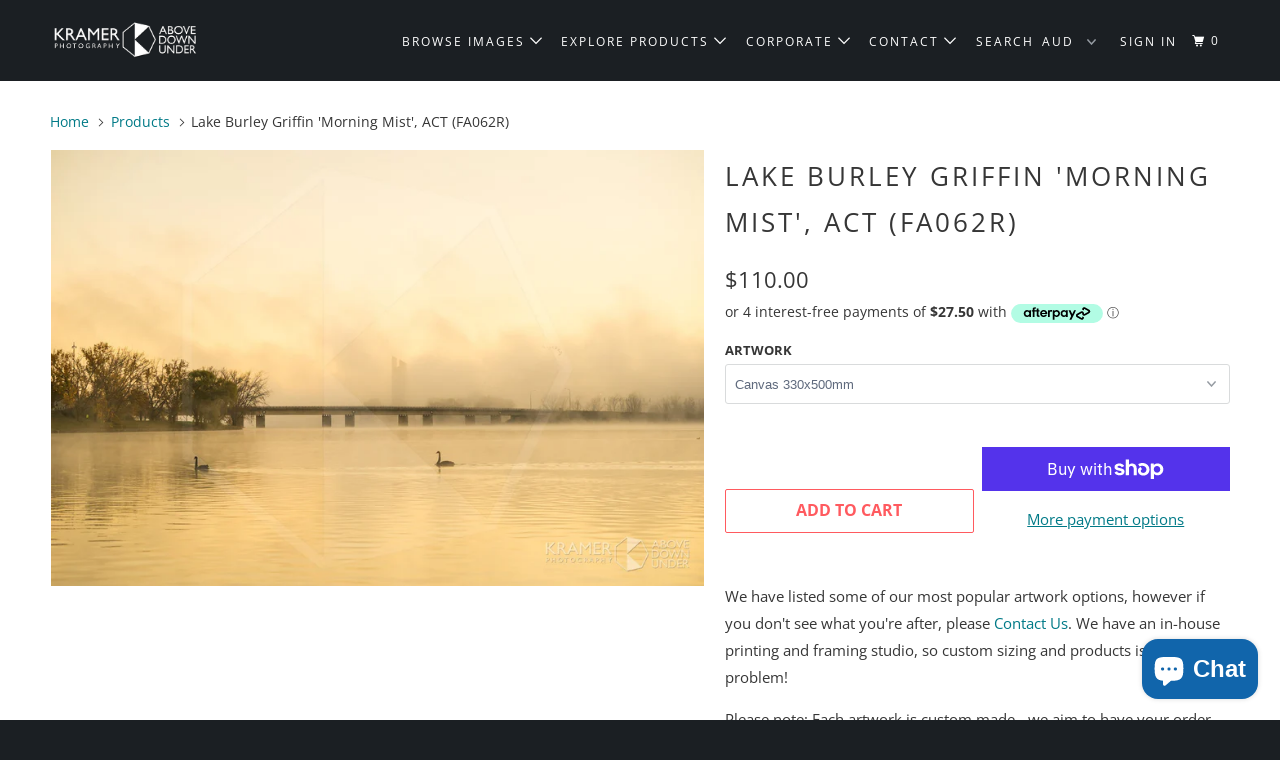

--- FILE ---
content_type: text/html; charset=utf-8
request_url: https://kramer.photography/products/lake-burley-griffin-morning-mist-act-fa062r
body_size: 35486
content:
<!DOCTYPE html>
<!--[if lt IE 7 ]><html class="ie ie6" lang="en"> <![endif]-->
<!--[if IE 7 ]><html class="ie ie7" lang="en"> <![endif]-->
<!--[if IE 8 ]><html class="ie ie8" lang="en"> <![endif]-->
<!--[if IE 9 ]><html class="ie ie9" lang="en"> <![endif]-->
<!--[if (gte IE 10)|!(IE)]><!--><html lang="en"> <!--<![endif]-->
  <head>
    <meta charset="utf-8">
    <meta http-equiv="cleartype" content="on">
    <meta name="robots" content="index,follow">

    
    <title>Lake Burley Griffin &#39;Morning Mist&#39;, ACT (FA062R) - Kramer Photography</title>

    
      <meta name="description" content="We have listed some of our most popular artwork options, however if you don&#39;t see what you&#39;re after, please Contact Us. We have an in-house printing and framing studio, so custom sizing and products is no problem!Please note: Each artwork is custom made - we aim to have your order shipped within 2-3 weeks of placement." />
    

    

<meta name="author" content="Kramer Photography">
<meta property="og:url" content="https://kramer.photography/products/lake-burley-griffin-morning-mist-act-fa062r">
<meta property="og:site_name" content="Kramer Photography">


  <meta property="og:type" content="product">
  <meta property="og:title" content="Lake Burley Griffin &#39;Morning Mist&#39;, ACT (FA062R)">
  
    <meta property="og:image" content="http://kramer.photography/cdn/shop/products/Lake_Burley_Griffin_Morning_Mist_ACT_FA062R_Web_600x.jpg?v=1566693119">
    <meta property="og:image:secure_url" content="https://kramer.photography/cdn/shop/products/Lake_Burley_Griffin_Morning_Mist_ACT_FA062R_Web_600x.jpg?v=1566693119">
    
  
  <meta property="og:price:amount" content="110.00">
  <meta property="og:price:currency" content="AUD">


  <meta property="og:description" content="We have listed some of our most popular artwork options, however if you don&#39;t see what you&#39;re after, please Contact Us. We have an in-house printing and framing studio, so custom sizing and products is no problem!Please note: Each artwork is custom made - we aim to have your order shipped within 2-3 weeks of placement.">




<meta name="twitter:card" content="summary">

  <meta name="twitter:title" content="Lake Burley Griffin 'Morning Mist', ACT (FA062R)">
  <meta name="twitter:description" content=" We have listed some of our most popular artwork options, however if you don&#39;t see what you&#39;re after, please Contact Us. We have an in-house printing and framing studio, so custom sizing and products is no problem!Please note: Each artwork is custom made - we aim to have your order shipped within 2-3 weeks of placement. If you&#39;re working to a deadline, feel free to Get in Touch as we may be able to expedite your order, or can advise you of stock currently on hand in our Rainforest Gallery. Alternatively, a Gift Certificate can feature your image of choice, and is a great option if you&#39;re in a rush, as they can be emailed to you, or directly to the recipient.">
  <meta name="twitter:image" content="https://kramer.photography/cdn/shop/products/Lake_Burley_Griffin_Morning_Mist_ACT_FA062R_Web_240x.jpg?v=1566693119">
  <meta name="twitter:image:width" content="240">
  <meta name="twitter:image:height" content="240">



    
    

    <!-- Mobile Specific Metas -->
    <meta name="HandheldFriendly" content="True">
    <meta name="MobileOptimized" content="320">
    <meta name="viewport" content="width=device-width,initial-scale=1">
    <meta name="theme-color" content="#ffffff">

    <!-- Stylesheets for Parallax 3.5.3 -->
    <link href="//kramer.photography/cdn/shop/t/5/assets/styles.scss.css?v=132832771002642473201756639774" rel="stylesheet" type="text/css" media="all" />

    
      <link rel="shortcut icon" type="image/x-icon" href="//kramer.photography/cdn/shop/files/K_Logo_favicon_32x32.png?v=1614288128">
    

    <link rel="canonical" href="https://kramer.photography/products/lake-burley-griffin-morning-mist-act-fa062r" />

    

    <script src="//kramer.photography/cdn/shop/t/5/assets/app.js?v=33238289177298957421559370278" type="text/javascript"></script>

    <!--[if lte IE 8]>
      <link href="//kramer.photography/cdn/shop/t/5/assets/ie.css?v=1024305471161636101534794660" rel="stylesheet" type="text/css" media="all" />
      <script src="//kramer.photography/cdn/shop/t/5/assets/skrollr.ie.js?v=116292453382836155221534794655" type="text/javascript"></script>
    <![endif]-->

    <!-- miniOrange ContentRestriction SCRIPT START -->


<script>
function getCookie(cookieName) {
    let cookie = {};
    document.cookie.split(";").forEach(function(el) {
      let [key,value] = el.split("=");
      cookie[key.trim()] = value;
    })
    return cookie[cookieName];
}
function setCookie(name,value,days) {
  var expires = "";
  if (days) {
      var date = new Date();
      date.setTime(date.getTime() + (days*24*60*60*1000));
      expires = "; expires=" + date.toUTCString();
  }
  document.cookie = name + "=" + (value || "")  + expires + "; path=/";
}
function eraseCookie(name) {   
    document.cookie = name +'=; Path=/; Expires=Thu, 01 Jan 1970 00:00:01 GMT;';
}
</script>

<!-- miniOrange LOCK START _2341 -->

<!-- miniOrange LOCK END _2341 -->










<!-- miniOrange Unpriority Locks START -->


<!-- miniOrange LOCK START _2341 -->







<!-- miniOrange LOCK END _2341 -->
<!-- miniOrange Unpriority Locks END -->

<!-- miniOrange Priority-Whole-Website Locks START -->
<!-- miniOrange Priority-Whole-Website Locks END -->

<!-- miniOrange Priority Locks START -->
<!-- miniOrange Priority Locks END -->

<!-- miniOrange hide-prices Locks START -->
<!-- miniOrange hide-prices Locks END -->

<!-- miniOrange purchase-form Locks START -->
<!-- miniOrange purchase-form Locks END --><!-- miniOrange ContentRestriction SCRIPT END --> 
<script>window.performance && window.performance.mark && window.performance.mark('shopify.content_for_header.start');</script><meta name="google-site-verification" content="cYOqU2r3jOtqyPZlhGOgcEXURYN0UDoxdE6m566WZcg">
<meta id="shopify-digital-wallet" name="shopify-digital-wallet" content="/7247790138/digital_wallets/dialog">
<meta name="shopify-checkout-api-token" content="e1aabc1f3d3b6f96e57b644c5460536e">
<meta id="in-context-paypal-metadata" data-shop-id="7247790138" data-venmo-supported="false" data-environment="production" data-locale="en_US" data-paypal-v4="true" data-currency="AUD">
<link rel="alternate" type="application/json+oembed" href="https://kramer.photography/products/lake-burley-griffin-morning-mist-act-fa062r.oembed">
<script async="async" src="/checkouts/internal/preloads.js?locale=en-AU"></script>
<link rel="preconnect" href="https://shop.app" crossorigin="anonymous">
<script async="async" src="https://shop.app/checkouts/internal/preloads.js?locale=en-AU&shop_id=7247790138" crossorigin="anonymous"></script>
<script id="apple-pay-shop-capabilities" type="application/json">{"shopId":7247790138,"countryCode":"AU","currencyCode":"AUD","merchantCapabilities":["supports3DS"],"merchantId":"gid:\/\/shopify\/Shop\/7247790138","merchantName":"Kramer Photography","requiredBillingContactFields":["postalAddress","email","phone"],"requiredShippingContactFields":["postalAddress","email","phone"],"shippingType":"shipping","supportedNetworks":["visa","masterCard"],"total":{"type":"pending","label":"Kramer Photography","amount":"1.00"},"shopifyPaymentsEnabled":true,"supportsSubscriptions":true}</script>
<script id="shopify-features" type="application/json">{"accessToken":"e1aabc1f3d3b6f96e57b644c5460536e","betas":["rich-media-storefront-analytics"],"domain":"kramer.photography","predictiveSearch":true,"shopId":7247790138,"locale":"en"}</script>
<script>var Shopify = Shopify || {};
Shopify.shop = "kramer-photography.myshopify.com";
Shopify.locale = "en";
Shopify.currency = {"active":"AUD","rate":"1.0"};
Shopify.country = "AU";
Shopify.theme = {"name":"B4Bold Po 20\/08\/18 Parallax-August-5-2018","id":44597280826,"schema_name":"Parallax","schema_version":"3.5.3","theme_store_id":null,"role":"main"};
Shopify.theme.handle = "null";
Shopify.theme.style = {"id":null,"handle":null};
Shopify.cdnHost = "kramer.photography/cdn";
Shopify.routes = Shopify.routes || {};
Shopify.routes.root = "/";</script>
<script type="module">!function(o){(o.Shopify=o.Shopify||{}).modules=!0}(window);</script>
<script>!function(o){function n(){var o=[];function n(){o.push(Array.prototype.slice.apply(arguments))}return n.q=o,n}var t=o.Shopify=o.Shopify||{};t.loadFeatures=n(),t.autoloadFeatures=n()}(window);</script>
<script>
  window.ShopifyPay = window.ShopifyPay || {};
  window.ShopifyPay.apiHost = "shop.app\/pay";
  window.ShopifyPay.redirectState = null;
</script>
<script id="shop-js-analytics" type="application/json">{"pageType":"product"}</script>
<script defer="defer" async type="module" src="//kramer.photography/cdn/shopifycloud/shop-js/modules/v2/client.init-shop-cart-sync_BT-GjEfc.en.esm.js"></script>
<script defer="defer" async type="module" src="//kramer.photography/cdn/shopifycloud/shop-js/modules/v2/chunk.common_D58fp_Oc.esm.js"></script>
<script defer="defer" async type="module" src="//kramer.photography/cdn/shopifycloud/shop-js/modules/v2/chunk.modal_xMitdFEc.esm.js"></script>
<script type="module">
  await import("//kramer.photography/cdn/shopifycloud/shop-js/modules/v2/client.init-shop-cart-sync_BT-GjEfc.en.esm.js");
await import("//kramer.photography/cdn/shopifycloud/shop-js/modules/v2/chunk.common_D58fp_Oc.esm.js");
await import("//kramer.photography/cdn/shopifycloud/shop-js/modules/v2/chunk.modal_xMitdFEc.esm.js");

  window.Shopify.SignInWithShop?.initShopCartSync?.({"fedCMEnabled":true,"windoidEnabled":true});

</script>
<script>
  window.Shopify = window.Shopify || {};
  if (!window.Shopify.featureAssets) window.Shopify.featureAssets = {};
  window.Shopify.featureAssets['shop-js'] = {"shop-cart-sync":["modules/v2/client.shop-cart-sync_DZOKe7Ll.en.esm.js","modules/v2/chunk.common_D58fp_Oc.esm.js","modules/v2/chunk.modal_xMitdFEc.esm.js"],"init-fed-cm":["modules/v2/client.init-fed-cm_B6oLuCjv.en.esm.js","modules/v2/chunk.common_D58fp_Oc.esm.js","modules/v2/chunk.modal_xMitdFEc.esm.js"],"shop-cash-offers":["modules/v2/client.shop-cash-offers_D2sdYoxE.en.esm.js","modules/v2/chunk.common_D58fp_Oc.esm.js","modules/v2/chunk.modal_xMitdFEc.esm.js"],"shop-login-button":["modules/v2/client.shop-login-button_QeVjl5Y3.en.esm.js","modules/v2/chunk.common_D58fp_Oc.esm.js","modules/v2/chunk.modal_xMitdFEc.esm.js"],"pay-button":["modules/v2/client.pay-button_DXTOsIq6.en.esm.js","modules/v2/chunk.common_D58fp_Oc.esm.js","modules/v2/chunk.modal_xMitdFEc.esm.js"],"shop-button":["modules/v2/client.shop-button_DQZHx9pm.en.esm.js","modules/v2/chunk.common_D58fp_Oc.esm.js","modules/v2/chunk.modal_xMitdFEc.esm.js"],"avatar":["modules/v2/client.avatar_BTnouDA3.en.esm.js"],"init-windoid":["modules/v2/client.init-windoid_CR1B-cfM.en.esm.js","modules/v2/chunk.common_D58fp_Oc.esm.js","modules/v2/chunk.modal_xMitdFEc.esm.js"],"init-shop-for-new-customer-accounts":["modules/v2/client.init-shop-for-new-customer-accounts_C_vY_xzh.en.esm.js","modules/v2/client.shop-login-button_QeVjl5Y3.en.esm.js","modules/v2/chunk.common_D58fp_Oc.esm.js","modules/v2/chunk.modal_xMitdFEc.esm.js"],"init-shop-email-lookup-coordinator":["modules/v2/client.init-shop-email-lookup-coordinator_BI7n9ZSv.en.esm.js","modules/v2/chunk.common_D58fp_Oc.esm.js","modules/v2/chunk.modal_xMitdFEc.esm.js"],"init-shop-cart-sync":["modules/v2/client.init-shop-cart-sync_BT-GjEfc.en.esm.js","modules/v2/chunk.common_D58fp_Oc.esm.js","modules/v2/chunk.modal_xMitdFEc.esm.js"],"shop-toast-manager":["modules/v2/client.shop-toast-manager_DiYdP3xc.en.esm.js","modules/v2/chunk.common_D58fp_Oc.esm.js","modules/v2/chunk.modal_xMitdFEc.esm.js"],"init-customer-accounts":["modules/v2/client.init-customer-accounts_D9ZNqS-Q.en.esm.js","modules/v2/client.shop-login-button_QeVjl5Y3.en.esm.js","modules/v2/chunk.common_D58fp_Oc.esm.js","modules/v2/chunk.modal_xMitdFEc.esm.js"],"init-customer-accounts-sign-up":["modules/v2/client.init-customer-accounts-sign-up_iGw4briv.en.esm.js","modules/v2/client.shop-login-button_QeVjl5Y3.en.esm.js","modules/v2/chunk.common_D58fp_Oc.esm.js","modules/v2/chunk.modal_xMitdFEc.esm.js"],"shop-follow-button":["modules/v2/client.shop-follow-button_CqMgW2wH.en.esm.js","modules/v2/chunk.common_D58fp_Oc.esm.js","modules/v2/chunk.modal_xMitdFEc.esm.js"],"checkout-modal":["modules/v2/client.checkout-modal_xHeaAweL.en.esm.js","modules/v2/chunk.common_D58fp_Oc.esm.js","modules/v2/chunk.modal_xMitdFEc.esm.js"],"shop-login":["modules/v2/client.shop-login_D91U-Q7h.en.esm.js","modules/v2/chunk.common_D58fp_Oc.esm.js","modules/v2/chunk.modal_xMitdFEc.esm.js"],"lead-capture":["modules/v2/client.lead-capture_BJmE1dJe.en.esm.js","modules/v2/chunk.common_D58fp_Oc.esm.js","modules/v2/chunk.modal_xMitdFEc.esm.js"],"payment-terms":["modules/v2/client.payment-terms_Ci9AEqFq.en.esm.js","modules/v2/chunk.common_D58fp_Oc.esm.js","modules/v2/chunk.modal_xMitdFEc.esm.js"]};
</script>
<script id="__st">var __st={"a":7247790138,"offset":39600,"reqid":"1a881c44-7deb-4063-9bc2-1db639be8810-1769375918","pageurl":"kramer.photography\/products\/lake-burley-griffin-morning-mist-act-fa062r","u":"b9dea1e5d1c2","p":"product","rtyp":"product","rid":2169493651514};</script>
<script>window.ShopifyPaypalV4VisibilityTracking = true;</script>
<script id="captcha-bootstrap">!function(){'use strict';const t='contact',e='account',n='new_comment',o=[[t,t],['blogs',n],['comments',n],[t,'customer']],c=[[e,'customer_login'],[e,'guest_login'],[e,'recover_customer_password'],[e,'create_customer']],r=t=>t.map((([t,e])=>`form[action*='/${t}']:not([data-nocaptcha='true']) input[name='form_type'][value='${e}']`)).join(','),a=t=>()=>t?[...document.querySelectorAll(t)].map((t=>t.form)):[];function s(){const t=[...o],e=r(t);return a(e)}const i='password',u='form_key',d=['recaptcha-v3-token','g-recaptcha-response','h-captcha-response',i],f=()=>{try{return window.sessionStorage}catch{return}},m='__shopify_v',_=t=>t.elements[u];function p(t,e,n=!1){try{const o=window.sessionStorage,c=JSON.parse(o.getItem(e)),{data:r}=function(t){const{data:e,action:n}=t;return t[m]||n?{data:e,action:n}:{data:t,action:n}}(c);for(const[e,n]of Object.entries(r))t.elements[e]&&(t.elements[e].value=n);n&&o.removeItem(e)}catch(o){console.error('form repopulation failed',{error:o})}}const l='form_type',E='cptcha';function T(t){t.dataset[E]=!0}const w=window,h=w.document,L='Shopify',v='ce_forms',y='captcha';let A=!1;((t,e)=>{const n=(g='f06e6c50-85a8-45c8-87d0-21a2b65856fe',I='https://cdn.shopify.com/shopifycloud/storefront-forms-hcaptcha/ce_storefront_forms_captcha_hcaptcha.v1.5.2.iife.js',D={infoText:'Protected by hCaptcha',privacyText:'Privacy',termsText:'Terms'},(t,e,n)=>{const o=w[L][v],c=o.bindForm;if(c)return c(t,g,e,D).then(n);var r;o.q.push([[t,g,e,D],n]),r=I,A||(h.body.append(Object.assign(h.createElement('script'),{id:'captcha-provider',async:!0,src:r})),A=!0)});var g,I,D;w[L]=w[L]||{},w[L][v]=w[L][v]||{},w[L][v].q=[],w[L][y]=w[L][y]||{},w[L][y].protect=function(t,e){n(t,void 0,e),T(t)},Object.freeze(w[L][y]),function(t,e,n,w,h,L){const[v,y,A,g]=function(t,e,n){const i=e?o:[],u=t?c:[],d=[...i,...u],f=r(d),m=r(i),_=r(d.filter((([t,e])=>n.includes(e))));return[a(f),a(m),a(_),s()]}(w,h,L),I=t=>{const e=t.target;return e instanceof HTMLFormElement?e:e&&e.form},D=t=>v().includes(t);t.addEventListener('submit',(t=>{const e=I(t);if(!e)return;const n=D(e)&&!e.dataset.hcaptchaBound&&!e.dataset.recaptchaBound,o=_(e),c=g().includes(e)&&(!o||!o.value);(n||c)&&t.preventDefault(),c&&!n&&(function(t){try{if(!f())return;!function(t){const e=f();if(!e)return;const n=_(t);if(!n)return;const o=n.value;o&&e.removeItem(o)}(t);const e=Array.from(Array(32),(()=>Math.random().toString(36)[2])).join('');!function(t,e){_(t)||t.append(Object.assign(document.createElement('input'),{type:'hidden',name:u})),t.elements[u].value=e}(t,e),function(t,e){const n=f();if(!n)return;const o=[...t.querySelectorAll(`input[type='${i}']`)].map((({name:t})=>t)),c=[...d,...o],r={};for(const[a,s]of new FormData(t).entries())c.includes(a)||(r[a]=s);n.setItem(e,JSON.stringify({[m]:1,action:t.action,data:r}))}(t,e)}catch(e){console.error('failed to persist form',e)}}(e),e.submit())}));const S=(t,e)=>{t&&!t.dataset[E]&&(n(t,e.some((e=>e===t))),T(t))};for(const o of['focusin','change'])t.addEventListener(o,(t=>{const e=I(t);D(e)&&S(e,y())}));const B=e.get('form_key'),M=e.get(l),P=B&&M;t.addEventListener('DOMContentLoaded',(()=>{const t=y();if(P)for(const e of t)e.elements[l].value===M&&p(e,B);[...new Set([...A(),...v().filter((t=>'true'===t.dataset.shopifyCaptcha))])].forEach((e=>S(e,t)))}))}(h,new URLSearchParams(w.location.search),n,t,e,['guest_login'])})(!0,!0)}();</script>
<script integrity="sha256-4kQ18oKyAcykRKYeNunJcIwy7WH5gtpwJnB7kiuLZ1E=" data-source-attribution="shopify.loadfeatures" defer="defer" src="//kramer.photography/cdn/shopifycloud/storefront/assets/storefront/load_feature-a0a9edcb.js" crossorigin="anonymous"></script>
<script crossorigin="anonymous" defer="defer" src="//kramer.photography/cdn/shopifycloud/storefront/assets/shopify_pay/storefront-65b4c6d7.js?v=20250812"></script>
<script data-source-attribution="shopify.dynamic_checkout.dynamic.init">var Shopify=Shopify||{};Shopify.PaymentButton=Shopify.PaymentButton||{isStorefrontPortableWallets:!0,init:function(){window.Shopify.PaymentButton.init=function(){};var t=document.createElement("script");t.src="https://kramer.photography/cdn/shopifycloud/portable-wallets/latest/portable-wallets.en.js",t.type="module",document.head.appendChild(t)}};
</script>
<script data-source-attribution="shopify.dynamic_checkout.buyer_consent">
  function portableWalletsHideBuyerConsent(e){var t=document.getElementById("shopify-buyer-consent"),n=document.getElementById("shopify-subscription-policy-button");t&&n&&(t.classList.add("hidden"),t.setAttribute("aria-hidden","true"),n.removeEventListener("click",e))}function portableWalletsShowBuyerConsent(e){var t=document.getElementById("shopify-buyer-consent"),n=document.getElementById("shopify-subscription-policy-button");t&&n&&(t.classList.remove("hidden"),t.removeAttribute("aria-hidden"),n.addEventListener("click",e))}window.Shopify?.PaymentButton&&(window.Shopify.PaymentButton.hideBuyerConsent=portableWalletsHideBuyerConsent,window.Shopify.PaymentButton.showBuyerConsent=portableWalletsShowBuyerConsent);
</script>
<script>
  function portableWalletsCleanup(e){e&&e.src&&console.error("Failed to load portable wallets script "+e.src);var t=document.querySelectorAll("shopify-accelerated-checkout .shopify-payment-button__skeleton, shopify-accelerated-checkout-cart .wallet-cart-button__skeleton"),e=document.getElementById("shopify-buyer-consent");for(let e=0;e<t.length;e++)t[e].remove();e&&e.remove()}function portableWalletsNotLoadedAsModule(e){e instanceof ErrorEvent&&"string"==typeof e.message&&e.message.includes("import.meta")&&"string"==typeof e.filename&&e.filename.includes("portable-wallets")&&(window.removeEventListener("error",portableWalletsNotLoadedAsModule),window.Shopify.PaymentButton.failedToLoad=e,"loading"===document.readyState?document.addEventListener("DOMContentLoaded",window.Shopify.PaymentButton.init):window.Shopify.PaymentButton.init())}window.addEventListener("error",portableWalletsNotLoadedAsModule);
</script>

<script type="module" src="https://kramer.photography/cdn/shopifycloud/portable-wallets/latest/portable-wallets.en.js" onError="portableWalletsCleanup(this)" crossorigin="anonymous"></script>
<script nomodule>
  document.addEventListener("DOMContentLoaded", portableWalletsCleanup);
</script>

<link id="shopify-accelerated-checkout-styles" rel="stylesheet" media="screen" href="https://kramer.photography/cdn/shopifycloud/portable-wallets/latest/accelerated-checkout-backwards-compat.css" crossorigin="anonymous">
<style id="shopify-accelerated-checkout-cart">
        #shopify-buyer-consent {
  margin-top: 1em;
  display: inline-block;
  width: 100%;
}

#shopify-buyer-consent.hidden {
  display: none;
}

#shopify-subscription-policy-button {
  background: none;
  border: none;
  padding: 0;
  text-decoration: underline;
  font-size: inherit;
  cursor: pointer;
}

#shopify-subscription-policy-button::before {
  box-shadow: none;
}

      </style>

<script>window.performance && window.performance.mark && window.performance.mark('shopify.content_for_header.end');</script>

<script>
    window.BOLD = window.BOLD || {};
    window.BOLD.options = {settings: {v1_variant_mode : true, hybrid_fix_auto_insert_inputs: true}};
</script><script>window.BOLD = window.BOLD || {};
    window.BOLD.common = window.BOLD.common || {};
    window.BOLD.common.Shopify = window.BOLD.common.Shopify || {};
    window.BOLD.common.Shopify.shop = {
      domain: 'kramer.photography',
      permanent_domain: 'kramer-photography.myshopify.com',
      url: 'https://kramer.photography',
      secure_url: 'https://kramer.photography',
      money_format: "${{amount}}",
      currency: "AUD"
    };
    window.BOLD.common.Shopify.customer = {
      id: null,
      tags: null,
    };
    window.BOLD.common.Shopify.cart = {"note":null,"attributes":{},"original_total_price":0,"total_price":0,"total_discount":0,"total_weight":0.0,"item_count":0,"items":[],"requires_shipping":false,"currency":"AUD","items_subtotal_price":0,"cart_level_discount_applications":[],"checkout_charge_amount":0};
    window.BOLD.common.template = 'product';window.BOLD.common.Shopify.formatMoney = function(money, format) {
        function n(t, e) {
            return "undefined" == typeof t ? e : t
        }
        function r(t, e, r, i) {
            if (e = n(e, 2),
                r = n(r, ","),
                i = n(i, "."),
            isNaN(t) || null == t)
                return 0;
            t = (t / 100).toFixed(e);
            var o = t.split(".")
                , a = o[0].replace(/(\d)(?=(\d\d\d)+(?!\d))/g, "$1" + r)
                , s = o[1] ? i + o[1] : "";
            return a + s
        }
        "string" == typeof money && (money = money.replace(".", ""));
        var i = ""
            , o = /\{\{\s*(\w+)\s*\}\}/
            , a = format || window.BOLD.common.Shopify.shop.money_format || window.Shopify.money_format || "$ {{ amount }}";
        switch (a.match(o)[1]) {
            case "amount":
                i = r(money, 2, ",", ".");
                break;
            case "amount_no_decimals":
                i = r(money, 0, ",", ".");
                break;
            case "amount_with_comma_separator":
                i = r(money, 2, ".", ",");
                break;
            case "amount_no_decimals_with_comma_separator":
                i = r(money, 0, ".", ",");
                break;
            case "amount_with_space_separator":
                i = r(money, 2, " ", ",");
                break;
            case "amount_no_decimals_with_space_separator":
                i = r(money, 0, " ", ",");
                break;
            case "amount_with_apostrophe_separator":
                i = r(money, 2, "'", ".");
                break;
        }
        return a.replace(o, i);
    };
    window.BOLD.common.Shopify.saveProduct = function (handle, product, productData) {
      if (typeof handle === 'string' && typeof window.BOLD.common.Shopify.products[handle] === 'undefined') {
        if (typeof product === 'number') {
          window.BOLD.common.Shopify.handles[product] = handle;
          product = { id: product, product: productData };
        }
        window.BOLD.common.Shopify.products[handle] = product;
      }
    };
    window.BOLD.common.Shopify.saveVariant = function (variant_id, variant) {
      if (typeof variant_id === 'number' && typeof window.BOLD.common.Shopify.variants[variant_id] === 'undefined') {
        window.BOLD.common.Shopify.variants[variant_id] = variant;
      }
    };window.BOLD.common.Shopify.products = window.BOLD.common.Shopify.products || {};
    window.BOLD.common.Shopify.variants = window.BOLD.common.Shopify.variants || {};
    window.BOLD.common.Shopify.handles = window.BOLD.common.Shopify.handles || {};window.BOLD.common.Shopify.handle = "lake-burley-griffin-morning-mist-act-fa062r"
window.BOLD.common.Shopify.saveProduct("lake-burley-griffin-morning-mist-act-fa062r", 2169493651514, {"id":2169493651514,"title":"Lake Burley Griffin 'Morning Mist', ACT (FA062R)","handle":"lake-burley-griffin-morning-mist-act-fa062r","description":" \u003cp\u003eWe have listed some of our most popular artwork options, however if you don't see what you're after, please \u003ca href=\"mailto:kath@kramer.photography\" target=\"_blank\"\u003eContact Us\u003c\/a\u003e. We have an in-house printing and framing studio, so custom sizing and products is no problem!\u003c\/p\u003e\u003cp\u003ePlease note: Each artwork is custom made - we aim to have your order shipped within 2-3 weeks of placement. If you're working to a deadline, feel free to \u003ca href=\"https:\/\/kramer.photography\/pages\/contact-us\" target=\"_blank\" style=\"color: rgb(0, 122, 135);\"\u003eGet in Touch\u003c\/a\u003e as we may be able to expedite your order, or can advise you of stock currently on hand in our \u003ca href=\"https:\/\/kramer.photography\/pages\/visit-our-macquarie-pass-rainforest-gallery-open-by-appointment\" target=\"_blank\" style=\"color: rgb(0, 122, 135);\"\u003eRainforest Gallery\u003c\/a\u003e. Alternatively, a \u003ca href=\"https:\/\/kramer.photography\/pages\/gift-certificates\" target=\"_blank\" style=\"color: rgb(0, 122, 135);\"\u003eGift Certificate\u003c\/a\u003e can feature your image of choice, and is a great option if you're in a rush, as they can be emailed to you, or directly to the recipient.\u003c\/p\u003e","published_at":"2018-11-24T11:11:16+11:00","created_at":"2018-11-24T11:11:16+11:00","vendor":"Kramer Photography","type":"Rectangle Images","tags":["2:3","act","australia","bridge","canberra","lake","rectangle","sunrise","swans"],"price":11000,"price_min":11000,"price_max":198000,"available":true,"price_varies":true,"compare_at_price":null,"compare_at_price_min":0,"compare_at_price_max":0,"compare_at_price_varies":false,"variants":[{"id":40630579200083,"title":"Canvas 330x500mm","option1":"Canvas 330x500mm","option2":null,"option3":null,"sku":"","requires_shipping":true,"taxable":false,"featured_image":null,"available":true,"name":"Lake Burley Griffin 'Morning Mist', ACT (FA062R) - Canvas 330x500mm","public_title":"Canvas 330x500mm","options":["Canvas 330x500mm"],"price":11000,"weight":5000,"compare_at_price":null,"inventory_management":null,"barcode":"","requires_selling_plan":false,"selling_plan_allocations":[]},{"id":40630579232851,"title":"Canvas 500x750mm","option1":"Canvas 500x750mm","option2":null,"option3":null,"sku":"","requires_shipping":true,"taxable":false,"featured_image":null,"available":true,"name":"Lake Burley Griffin 'Morning Mist', ACT (FA062R) - Canvas 500x750mm","public_title":"Canvas 500x750mm","options":["Canvas 500x750mm"],"price":22000,"weight":6000,"compare_at_price":null,"inventory_management":null,"barcode":"","requires_selling_plan":false,"selling_plan_allocations":[]},{"id":40630579265619,"title":"Canvas 600x900mm","option1":"Canvas 600x900mm","option2":null,"option3":null,"sku":"","requires_shipping":true,"taxable":false,"featured_image":null,"available":true,"name":"Lake Burley Griffin 'Morning Mist', ACT (FA062R) - Canvas 600x900mm","public_title":"Canvas 600x900mm","options":["Canvas 600x900mm"],"price":33000,"weight":7000,"compare_at_price":null,"inventory_management":null,"barcode":"","requires_selling_plan":false,"selling_plan_allocations":[]},{"id":40630579298387,"title":"Canvas 800x1200mm","option1":"Canvas 800x1200mm","option2":null,"option3":null,"sku":"","requires_shipping":true,"taxable":false,"featured_image":null,"available":true,"name":"Lake Burley Griffin 'Morning Mist', ACT (FA062R) - Canvas 800x1200mm","public_title":"Canvas 800x1200mm","options":["Canvas 800x1200mm"],"price":55000,"weight":8000,"compare_at_price":null,"inventory_management":null,"barcode":"","requires_selling_plan":false,"selling_plan_allocations":[]},{"id":40630579331155,"title":"Canvas 1000x1500mm","option1":"Canvas 1000x1500mm","option2":null,"option3":null,"sku":"","requires_shipping":true,"taxable":false,"featured_image":null,"available":true,"name":"Lake Burley Griffin 'Morning Mist', ACT (FA062R) - Canvas 1000x1500mm","public_title":"Canvas 1000x1500mm","options":["Canvas 1000x1500mm"],"price":77000,"weight":9000,"compare_at_price":null,"inventory_management":null,"barcode":"","requires_selling_plan":false,"selling_plan_allocations":[]},{"id":40630579363923,"title":"Canvas 1260x1890mm","option1":"Canvas 1260x1890mm","option2":null,"option3":null,"sku":"","requires_shipping":true,"taxable":false,"featured_image":null,"available":true,"name":"Lake Burley Griffin 'Morning Mist', ACT (FA062R) - Canvas 1260x1890mm","public_title":"Canvas 1260x1890mm","options":["Canvas 1260x1890mm"],"price":99000,"weight":10000,"compare_at_price":null,"inventory_management":null,"barcode":"","requires_selling_plan":false,"selling_plan_allocations":[]},{"id":40630579396691,"title":"Framed Photograph 400x550mm","option1":"Framed Photograph 400x550mm","option2":null,"option3":null,"sku":"","requires_shipping":true,"taxable":false,"featured_image":null,"available":true,"name":"Lake Burley Griffin 'Morning Mist', ACT (FA062R) - Framed Photograph 400x550mm","public_title":"Framed Photograph 400x550mm","options":["Framed Photograph 400x550mm"],"price":15500,"weight":5000,"compare_at_price":null,"inventory_management":null,"barcode":"","requires_selling_plan":false,"selling_plan_allocations":[]},{"id":40630579462227,"title":"Framed Photograph 505x700mm","option1":"Framed Photograph 505x700mm","option2":null,"option3":null,"sku":"","requires_shipping":true,"taxable":false,"featured_image":null,"available":true,"name":"Lake Burley Griffin 'Morning Mist', ACT (FA062R) - Framed Photograph 505x700mm","public_title":"Framed Photograph 505x700mm","options":["Framed Photograph 505x700mm"],"price":22000,"weight":6000,"compare_at_price":null,"inventory_management":null,"barcode":"","requires_selling_plan":false,"selling_plan_allocations":[]},{"id":40630579494995,"title":"Framed Photograph 570x800mm","option1":"Framed Photograph 570x800mm","option2":null,"option3":null,"sku":"","requires_shipping":true,"taxable":false,"featured_image":null,"available":true,"name":"Lake Burley Griffin 'Morning Mist', ACT (FA062R) - Framed Photograph 570x800mm","public_title":"Framed Photograph 570x800mm","options":["Framed Photograph 570x800mm"],"price":33000,"weight":7000,"compare_at_price":null,"inventory_management":null,"barcode":"","requires_selling_plan":false,"selling_plan_allocations":[]},{"id":40630579527763,"title":"Framed Photograph 640x900mm","option1":"Framed Photograph 640x900mm","option2":null,"option3":null,"sku":"","requires_shipping":true,"taxable":false,"featured_image":null,"available":true,"name":"Lake Burley Griffin 'Morning Mist', ACT (FA062R) - Framed Photograph 640x900mm","public_title":"Framed Photograph 640x900mm","options":["Framed Photograph 640x900mm"],"price":44000,"weight":8000,"compare_at_price":null,"inventory_management":null,"barcode":"","requires_selling_plan":false,"selling_plan_allocations":[]},{"id":40630579560531,"title":"Framed Photograph 720x1015mm","option1":"Framed Photograph 720x1015mm","option2":null,"option3":null,"sku":"","requires_shipping":true,"taxable":false,"featured_image":null,"available":true,"name":"Lake Burley Griffin 'Morning Mist', ACT (FA062R) - Framed Photograph 720x1015mm","public_title":"Framed Photograph 720x1015mm","options":["Framed Photograph 720x1015mm"],"price":66000,"weight":9000,"compare_at_price":null,"inventory_management":null,"barcode":"","requires_selling_plan":false,"selling_plan_allocations":[]},{"id":40630579593299,"title":"Acrylic 400x600mm","option1":"Acrylic 400x600mm","option2":null,"option3":null,"sku":"","requires_shipping":true,"taxable":false,"featured_image":null,"available":true,"name":"Lake Burley Griffin 'Morning Mist', ACT (FA062R) - Acrylic 400x600mm","public_title":"Acrylic 400x600mm","options":["Acrylic 400x600mm"],"price":22500,"weight":5000,"compare_at_price":null,"inventory_management":null,"barcode":"","requires_selling_plan":false,"selling_plan_allocations":[]},{"id":40630579658835,"title":"Acrylic 500x750mm","option1":"Acrylic 500x750mm","option2":null,"option3":null,"sku":"","requires_shipping":true,"taxable":false,"featured_image":null,"available":true,"name":"Lake Burley Griffin 'Morning Mist', ACT (FA062R) - Acrylic 500x750mm","public_title":"Acrylic 500x750mm","options":["Acrylic 500x750mm"],"price":32500,"weight":6000,"compare_at_price":null,"inventory_management":null,"barcode":"","requires_selling_plan":false,"selling_plan_allocations":[]},{"id":40630579691603,"title":"Acrylic 600x900mm","option1":"Acrylic 600x900mm","option2":null,"option3":null,"sku":"","requires_shipping":true,"taxable":false,"featured_image":null,"available":true,"name":"Lake Burley Griffin 'Morning Mist', ACT (FA062R) - Acrylic 600x900mm","public_title":"Acrylic 600x900mm","options":["Acrylic 600x900mm"],"price":41000,"weight":7000,"compare_at_price":null,"inventory_management":null,"barcode":"","requires_selling_plan":false,"selling_plan_allocations":[]},{"id":40630579724371,"title":"Acrylic 800x1200mm","option1":"Acrylic 800x1200mm","option2":null,"option3":null,"sku":"","requires_shipping":true,"taxable":false,"featured_image":null,"available":true,"name":"Lake Burley Griffin 'Morning Mist', ACT (FA062R) - Acrylic 800x1200mm","public_title":"Acrylic 800x1200mm","options":["Acrylic 800x1200mm"],"price":82500,"weight":8000,"compare_at_price":null,"inventory_management":null,"barcode":"","requires_selling_plan":false,"selling_plan_allocations":[]},{"id":40630579757139,"title":"Acrylic 1000x1500mm","option1":"Acrylic 1000x1500mm","option2":null,"option3":null,"sku":"","requires_shipping":true,"taxable":false,"featured_image":null,"available":true,"name":"Lake Burley Griffin 'Morning Mist', ACT (FA062R) - Acrylic 1000x1500mm","public_title":"Acrylic 1000x1500mm","options":["Acrylic 1000x1500mm"],"price":125000,"weight":10000,"compare_at_price":null,"inventory_management":null,"barcode":"","requires_selling_plan":false,"selling_plan_allocations":[]},{"id":40630579822675,"title":"Framed Canvas 500x750mm","option1":"Framed Canvas 500x750mm","option2":null,"option3":null,"sku":"","requires_shipping":true,"taxable":false,"featured_image":null,"available":true,"name":"Lake Burley Griffin 'Morning Mist', ACT (FA062R) - Framed Canvas 500x750mm","public_title":"Framed Canvas 500x750mm","options":["Framed Canvas 500x750mm"],"price":44000,"weight":6000,"compare_at_price":null,"inventory_management":null,"barcode":"","requires_selling_plan":false,"selling_plan_allocations":[]},{"id":40630579855443,"title":"Framed Canvas 600x900mm","option1":"Framed Canvas 600x900mm","option2":null,"option3":null,"sku":"","requires_shipping":true,"taxable":false,"featured_image":null,"available":true,"name":"Lake Burley Griffin 'Morning Mist', ACT (FA062R) - Framed Canvas 600x900mm","public_title":"Framed Canvas 600x900mm","options":["Framed Canvas 600x900mm"],"price":66000,"weight":7000,"compare_at_price":null,"inventory_management":null,"barcode":"","requires_selling_plan":false,"selling_plan_allocations":[]},{"id":40630579888211,"title":"Framed Canvas 800x1200mm","option1":"Framed Canvas 800x1200mm","option2":null,"option3":null,"sku":"","requires_shipping":true,"taxable":false,"featured_image":null,"available":true,"name":"Lake Burley Griffin 'Morning Mist', ACT (FA062R) - Framed Canvas 800x1200mm","public_title":"Framed Canvas 800x1200mm","options":["Framed Canvas 800x1200mm"],"price":110000,"weight":8000,"compare_at_price":null,"inventory_management":null,"barcode":"","requires_selling_plan":false,"selling_plan_allocations":[]},{"id":40630579920979,"title":"Framed Canvas 1000x1500mm","option1":"Framed Canvas 1000x1500mm","option2":null,"option3":null,"sku":"","requires_shipping":true,"taxable":false,"featured_image":null,"available":true,"name":"Lake Burley Griffin 'Morning Mist', ACT (FA062R) - Framed Canvas 1000x1500mm","public_title":"Framed Canvas 1000x1500mm","options":["Framed Canvas 1000x1500mm"],"price":154000,"weight":9000,"compare_at_price":null,"inventory_management":null,"barcode":"","requires_selling_plan":false,"selling_plan_allocations":[]},{"id":40630579953747,"title":"Framed Canvas 1260x1890mm","option1":"Framed Canvas 1260x1890mm","option2":null,"option3":null,"sku":"","requires_shipping":true,"taxable":false,"featured_image":null,"available":true,"name":"Lake Burley Griffin 'Morning Mist', ACT (FA062R) - Framed Canvas 1260x1890mm","public_title":"Framed Canvas 1260x1890mm","options":["Framed Canvas 1260x1890mm"],"price":198000,"weight":10000,"compare_at_price":null,"inventory_management":null,"barcode":"","requires_selling_plan":false,"selling_plan_allocations":[]}],"images":["\/\/kramer.photography\/cdn\/shop\/products\/Lake_Burley_Griffin_Morning_Mist_ACT_FA062R_Web.jpg?v=1566693119"],"featured_image":"\/\/kramer.photography\/cdn\/shop\/products\/Lake_Burley_Griffin_Morning_Mist_ACT_FA062R_Web.jpg?v=1566693119","options":["Artwork"],"media":[{"alt":null,"id":2158075969594,"position":1,"preview_image":{"aspect_ratio":1.498,"height":1367,"width":2048,"src":"\/\/kramer.photography\/cdn\/shop\/products\/Lake_Burley_Griffin_Morning_Mist_ACT_FA062R_Web.jpg?v=1566693119"},"aspect_ratio":1.498,"height":1367,"media_type":"image","src":"\/\/kramer.photography\/cdn\/shop\/products\/Lake_Burley_Griffin_Morning_Mist_ACT_FA062R_Web.jpg?v=1566693119","width":2048}],"requires_selling_plan":false,"selling_plan_groups":[],"content":" \u003cp\u003eWe have listed some of our most popular artwork options, however if you don't see what you're after, please \u003ca href=\"mailto:kath@kramer.photography\" target=\"_blank\"\u003eContact Us\u003c\/a\u003e. We have an in-house printing and framing studio, so custom sizing and products is no problem!\u003c\/p\u003e\u003cp\u003ePlease note: Each artwork is custom made - we aim to have your order shipped within 2-3 weeks of placement. If you're working to a deadline, feel free to \u003ca href=\"https:\/\/kramer.photography\/pages\/contact-us\" target=\"_blank\" style=\"color: rgb(0, 122, 135);\"\u003eGet in Touch\u003c\/a\u003e as we may be able to expedite your order, or can advise you of stock currently on hand in our \u003ca href=\"https:\/\/kramer.photography\/pages\/visit-our-macquarie-pass-rainforest-gallery-open-by-appointment\" target=\"_blank\" style=\"color: rgb(0, 122, 135);\"\u003eRainforest Gallery\u003c\/a\u003e. Alternatively, a \u003ca href=\"https:\/\/kramer.photography\/pages\/gift-certificates\" target=\"_blank\" style=\"color: rgb(0, 122, 135);\"\u003eGift Certificate\u003c\/a\u003e can feature your image of choice, and is a great option if you're in a rush, as they can be emailed to you, or directly to the recipient.\u003c\/p\u003e"});window.BOLD.common.Shopify.saveVariant(40630579200083, { variant: {"id":40630579200083,"title":"Canvas 330x500mm","option1":"Canvas 330x500mm","option2":null,"option3":null,"sku":"","requires_shipping":true,"taxable":false,"featured_image":null,"available":true,"name":"Lake Burley Griffin 'Morning Mist', ACT (FA062R) - Canvas 330x500mm","public_title":"Canvas 330x500mm","options":["Canvas 330x500mm"],"price":11000,"weight":5000,"compare_at_price":null,"inventory_management":null,"barcode":"","requires_selling_plan":false,"selling_plan_allocations":[]}, inventory_quantity: 0, product_id: 2169493651514, product_handle: "lake-burley-griffin-morning-mist-act-fa062r", price: 11000, variant_title: "Canvas 330x500mm", group_id: '', csp_metafield: {}});window.BOLD.common.Shopify.saveVariant(40630579232851, { variant: {"id":40630579232851,"title":"Canvas 500x750mm","option1":"Canvas 500x750mm","option2":null,"option3":null,"sku":"","requires_shipping":true,"taxable":false,"featured_image":null,"available":true,"name":"Lake Burley Griffin 'Morning Mist', ACT (FA062R) - Canvas 500x750mm","public_title":"Canvas 500x750mm","options":["Canvas 500x750mm"],"price":22000,"weight":6000,"compare_at_price":null,"inventory_management":null,"barcode":"","requires_selling_plan":false,"selling_plan_allocations":[]}, inventory_quantity: 0, product_id: 2169493651514, product_handle: "lake-burley-griffin-morning-mist-act-fa062r", price: 22000, variant_title: "Canvas 500x750mm", group_id: '', csp_metafield: {}});window.BOLD.common.Shopify.saveVariant(40630579265619, { variant: {"id":40630579265619,"title":"Canvas 600x900mm","option1":"Canvas 600x900mm","option2":null,"option3":null,"sku":"","requires_shipping":true,"taxable":false,"featured_image":null,"available":true,"name":"Lake Burley Griffin 'Morning Mist', ACT (FA062R) - Canvas 600x900mm","public_title":"Canvas 600x900mm","options":["Canvas 600x900mm"],"price":33000,"weight":7000,"compare_at_price":null,"inventory_management":null,"barcode":"","requires_selling_plan":false,"selling_plan_allocations":[]}, inventory_quantity: 0, product_id: 2169493651514, product_handle: "lake-burley-griffin-morning-mist-act-fa062r", price: 33000, variant_title: "Canvas 600x900mm", group_id: '', csp_metafield: {}});window.BOLD.common.Shopify.saveVariant(40630579298387, { variant: {"id":40630579298387,"title":"Canvas 800x1200mm","option1":"Canvas 800x1200mm","option2":null,"option3":null,"sku":"","requires_shipping":true,"taxable":false,"featured_image":null,"available":true,"name":"Lake Burley Griffin 'Morning Mist', ACT (FA062R) - Canvas 800x1200mm","public_title":"Canvas 800x1200mm","options":["Canvas 800x1200mm"],"price":55000,"weight":8000,"compare_at_price":null,"inventory_management":null,"barcode":"","requires_selling_plan":false,"selling_plan_allocations":[]}, inventory_quantity: 0, product_id: 2169493651514, product_handle: "lake-burley-griffin-morning-mist-act-fa062r", price: 55000, variant_title: "Canvas 800x1200mm", group_id: '', csp_metafield: {}});window.BOLD.common.Shopify.saveVariant(40630579331155, { variant: {"id":40630579331155,"title":"Canvas 1000x1500mm","option1":"Canvas 1000x1500mm","option2":null,"option3":null,"sku":"","requires_shipping":true,"taxable":false,"featured_image":null,"available":true,"name":"Lake Burley Griffin 'Morning Mist', ACT (FA062R) - Canvas 1000x1500mm","public_title":"Canvas 1000x1500mm","options":["Canvas 1000x1500mm"],"price":77000,"weight":9000,"compare_at_price":null,"inventory_management":null,"barcode":"","requires_selling_plan":false,"selling_plan_allocations":[]}, inventory_quantity: 0, product_id: 2169493651514, product_handle: "lake-burley-griffin-morning-mist-act-fa062r", price: 77000, variant_title: "Canvas 1000x1500mm", group_id: '', csp_metafield: {}});window.BOLD.common.Shopify.saveVariant(40630579363923, { variant: {"id":40630579363923,"title":"Canvas 1260x1890mm","option1":"Canvas 1260x1890mm","option2":null,"option3":null,"sku":"","requires_shipping":true,"taxable":false,"featured_image":null,"available":true,"name":"Lake Burley Griffin 'Morning Mist', ACT (FA062R) - Canvas 1260x1890mm","public_title":"Canvas 1260x1890mm","options":["Canvas 1260x1890mm"],"price":99000,"weight":10000,"compare_at_price":null,"inventory_management":null,"barcode":"","requires_selling_plan":false,"selling_plan_allocations":[]}, inventory_quantity: 0, product_id: 2169493651514, product_handle: "lake-burley-griffin-morning-mist-act-fa062r", price: 99000, variant_title: "Canvas 1260x1890mm", group_id: '', csp_metafield: {}});window.BOLD.common.Shopify.saveVariant(40630579396691, { variant: {"id":40630579396691,"title":"Framed Photograph 400x550mm","option1":"Framed Photograph 400x550mm","option2":null,"option3":null,"sku":"","requires_shipping":true,"taxable":false,"featured_image":null,"available":true,"name":"Lake Burley Griffin 'Morning Mist', ACT (FA062R) - Framed Photograph 400x550mm","public_title":"Framed Photograph 400x550mm","options":["Framed Photograph 400x550mm"],"price":15500,"weight":5000,"compare_at_price":null,"inventory_management":null,"barcode":"","requires_selling_plan":false,"selling_plan_allocations":[]}, inventory_quantity: 0, product_id: 2169493651514, product_handle: "lake-burley-griffin-morning-mist-act-fa062r", price: 15500, variant_title: "Framed Photograph 400x550mm", group_id: '', csp_metafield: {}});window.BOLD.common.Shopify.saveVariant(40630579462227, { variant: {"id":40630579462227,"title":"Framed Photograph 505x700mm","option1":"Framed Photograph 505x700mm","option2":null,"option3":null,"sku":"","requires_shipping":true,"taxable":false,"featured_image":null,"available":true,"name":"Lake Burley Griffin 'Morning Mist', ACT (FA062R) - Framed Photograph 505x700mm","public_title":"Framed Photograph 505x700mm","options":["Framed Photograph 505x700mm"],"price":22000,"weight":6000,"compare_at_price":null,"inventory_management":null,"barcode":"","requires_selling_plan":false,"selling_plan_allocations":[]}, inventory_quantity: 0, product_id: 2169493651514, product_handle: "lake-burley-griffin-morning-mist-act-fa062r", price: 22000, variant_title: "Framed Photograph 505x700mm", group_id: '', csp_metafield: {}});window.BOLD.common.Shopify.saveVariant(40630579494995, { variant: {"id":40630579494995,"title":"Framed Photograph 570x800mm","option1":"Framed Photograph 570x800mm","option2":null,"option3":null,"sku":"","requires_shipping":true,"taxable":false,"featured_image":null,"available":true,"name":"Lake Burley Griffin 'Morning Mist', ACT (FA062R) - Framed Photograph 570x800mm","public_title":"Framed Photograph 570x800mm","options":["Framed Photograph 570x800mm"],"price":33000,"weight":7000,"compare_at_price":null,"inventory_management":null,"barcode":"","requires_selling_plan":false,"selling_plan_allocations":[]}, inventory_quantity: 0, product_id: 2169493651514, product_handle: "lake-burley-griffin-morning-mist-act-fa062r", price: 33000, variant_title: "Framed Photograph 570x800mm", group_id: '', csp_metafield: {}});window.BOLD.common.Shopify.saveVariant(40630579527763, { variant: {"id":40630579527763,"title":"Framed Photograph 640x900mm","option1":"Framed Photograph 640x900mm","option2":null,"option3":null,"sku":"","requires_shipping":true,"taxable":false,"featured_image":null,"available":true,"name":"Lake Burley Griffin 'Morning Mist', ACT (FA062R) - Framed Photograph 640x900mm","public_title":"Framed Photograph 640x900mm","options":["Framed Photograph 640x900mm"],"price":44000,"weight":8000,"compare_at_price":null,"inventory_management":null,"barcode":"","requires_selling_plan":false,"selling_plan_allocations":[]}, inventory_quantity: 0, product_id: 2169493651514, product_handle: "lake-burley-griffin-morning-mist-act-fa062r", price: 44000, variant_title: "Framed Photograph 640x900mm", group_id: '', csp_metafield: {}});window.BOLD.common.Shopify.saveVariant(40630579560531, { variant: {"id":40630579560531,"title":"Framed Photograph 720x1015mm","option1":"Framed Photograph 720x1015mm","option2":null,"option3":null,"sku":"","requires_shipping":true,"taxable":false,"featured_image":null,"available":true,"name":"Lake Burley Griffin 'Morning Mist', ACT (FA062R) - Framed Photograph 720x1015mm","public_title":"Framed Photograph 720x1015mm","options":["Framed Photograph 720x1015mm"],"price":66000,"weight":9000,"compare_at_price":null,"inventory_management":null,"barcode":"","requires_selling_plan":false,"selling_plan_allocations":[]}, inventory_quantity: 0, product_id: 2169493651514, product_handle: "lake-burley-griffin-morning-mist-act-fa062r", price: 66000, variant_title: "Framed Photograph 720x1015mm", group_id: '', csp_metafield: {}});window.BOLD.common.Shopify.saveVariant(40630579593299, { variant: {"id":40630579593299,"title":"Acrylic 400x600mm","option1":"Acrylic 400x600mm","option2":null,"option3":null,"sku":"","requires_shipping":true,"taxable":false,"featured_image":null,"available":true,"name":"Lake Burley Griffin 'Morning Mist', ACT (FA062R) - Acrylic 400x600mm","public_title":"Acrylic 400x600mm","options":["Acrylic 400x600mm"],"price":22500,"weight":5000,"compare_at_price":null,"inventory_management":null,"barcode":"","requires_selling_plan":false,"selling_plan_allocations":[]}, inventory_quantity: 0, product_id: 2169493651514, product_handle: "lake-burley-griffin-morning-mist-act-fa062r", price: 22500, variant_title: "Acrylic 400x600mm", group_id: '', csp_metafield: {}});window.BOLD.common.Shopify.saveVariant(40630579658835, { variant: {"id":40630579658835,"title":"Acrylic 500x750mm","option1":"Acrylic 500x750mm","option2":null,"option3":null,"sku":"","requires_shipping":true,"taxable":false,"featured_image":null,"available":true,"name":"Lake Burley Griffin 'Morning Mist', ACT (FA062R) - Acrylic 500x750mm","public_title":"Acrylic 500x750mm","options":["Acrylic 500x750mm"],"price":32500,"weight":6000,"compare_at_price":null,"inventory_management":null,"barcode":"","requires_selling_plan":false,"selling_plan_allocations":[]}, inventory_quantity: 0, product_id: 2169493651514, product_handle: "lake-burley-griffin-morning-mist-act-fa062r", price: 32500, variant_title: "Acrylic 500x750mm", group_id: '', csp_metafield: {}});window.BOLD.common.Shopify.saveVariant(40630579691603, { variant: {"id":40630579691603,"title":"Acrylic 600x900mm","option1":"Acrylic 600x900mm","option2":null,"option3":null,"sku":"","requires_shipping":true,"taxable":false,"featured_image":null,"available":true,"name":"Lake Burley Griffin 'Morning Mist', ACT (FA062R) - Acrylic 600x900mm","public_title":"Acrylic 600x900mm","options":["Acrylic 600x900mm"],"price":41000,"weight":7000,"compare_at_price":null,"inventory_management":null,"barcode":"","requires_selling_plan":false,"selling_plan_allocations":[]}, inventory_quantity: 0, product_id: 2169493651514, product_handle: "lake-burley-griffin-morning-mist-act-fa062r", price: 41000, variant_title: "Acrylic 600x900mm", group_id: '', csp_metafield: {}});window.BOLD.common.Shopify.saveVariant(40630579724371, { variant: {"id":40630579724371,"title":"Acrylic 800x1200mm","option1":"Acrylic 800x1200mm","option2":null,"option3":null,"sku":"","requires_shipping":true,"taxable":false,"featured_image":null,"available":true,"name":"Lake Burley Griffin 'Morning Mist', ACT (FA062R) - Acrylic 800x1200mm","public_title":"Acrylic 800x1200mm","options":["Acrylic 800x1200mm"],"price":82500,"weight":8000,"compare_at_price":null,"inventory_management":null,"barcode":"","requires_selling_plan":false,"selling_plan_allocations":[]}, inventory_quantity: 0, product_id: 2169493651514, product_handle: "lake-burley-griffin-morning-mist-act-fa062r", price: 82500, variant_title: "Acrylic 800x1200mm", group_id: '', csp_metafield: {}});window.BOLD.common.Shopify.saveVariant(40630579757139, { variant: {"id":40630579757139,"title":"Acrylic 1000x1500mm","option1":"Acrylic 1000x1500mm","option2":null,"option3":null,"sku":"","requires_shipping":true,"taxable":false,"featured_image":null,"available":true,"name":"Lake Burley Griffin 'Morning Mist', ACT (FA062R) - Acrylic 1000x1500mm","public_title":"Acrylic 1000x1500mm","options":["Acrylic 1000x1500mm"],"price":125000,"weight":10000,"compare_at_price":null,"inventory_management":null,"barcode":"","requires_selling_plan":false,"selling_plan_allocations":[]}, inventory_quantity: 0, product_id: 2169493651514, product_handle: "lake-burley-griffin-morning-mist-act-fa062r", price: 125000, variant_title: "Acrylic 1000x1500mm", group_id: '', csp_metafield: {}});window.BOLD.common.Shopify.saveVariant(40630579822675, { variant: {"id":40630579822675,"title":"Framed Canvas 500x750mm","option1":"Framed Canvas 500x750mm","option2":null,"option3":null,"sku":"","requires_shipping":true,"taxable":false,"featured_image":null,"available":true,"name":"Lake Burley Griffin 'Morning Mist', ACT (FA062R) - Framed Canvas 500x750mm","public_title":"Framed Canvas 500x750mm","options":["Framed Canvas 500x750mm"],"price":44000,"weight":6000,"compare_at_price":null,"inventory_management":null,"barcode":"","requires_selling_plan":false,"selling_plan_allocations":[]}, inventory_quantity: 0, product_id: 2169493651514, product_handle: "lake-burley-griffin-morning-mist-act-fa062r", price: 44000, variant_title: "Framed Canvas 500x750mm", group_id: '', csp_metafield: {}});window.BOLD.common.Shopify.saveVariant(40630579855443, { variant: {"id":40630579855443,"title":"Framed Canvas 600x900mm","option1":"Framed Canvas 600x900mm","option2":null,"option3":null,"sku":"","requires_shipping":true,"taxable":false,"featured_image":null,"available":true,"name":"Lake Burley Griffin 'Morning Mist', ACT (FA062R) - Framed Canvas 600x900mm","public_title":"Framed Canvas 600x900mm","options":["Framed Canvas 600x900mm"],"price":66000,"weight":7000,"compare_at_price":null,"inventory_management":null,"barcode":"","requires_selling_plan":false,"selling_plan_allocations":[]}, inventory_quantity: 0, product_id: 2169493651514, product_handle: "lake-burley-griffin-morning-mist-act-fa062r", price: 66000, variant_title: "Framed Canvas 600x900mm", group_id: '', csp_metafield: {}});window.BOLD.common.Shopify.saveVariant(40630579888211, { variant: {"id":40630579888211,"title":"Framed Canvas 800x1200mm","option1":"Framed Canvas 800x1200mm","option2":null,"option3":null,"sku":"","requires_shipping":true,"taxable":false,"featured_image":null,"available":true,"name":"Lake Burley Griffin 'Morning Mist', ACT (FA062R) - Framed Canvas 800x1200mm","public_title":"Framed Canvas 800x1200mm","options":["Framed Canvas 800x1200mm"],"price":110000,"weight":8000,"compare_at_price":null,"inventory_management":null,"barcode":"","requires_selling_plan":false,"selling_plan_allocations":[]}, inventory_quantity: 0, product_id: 2169493651514, product_handle: "lake-burley-griffin-morning-mist-act-fa062r", price: 110000, variant_title: "Framed Canvas 800x1200mm", group_id: '', csp_metafield: {}});window.BOLD.common.Shopify.saveVariant(40630579920979, { variant: {"id":40630579920979,"title":"Framed Canvas 1000x1500mm","option1":"Framed Canvas 1000x1500mm","option2":null,"option3":null,"sku":"","requires_shipping":true,"taxable":false,"featured_image":null,"available":true,"name":"Lake Burley Griffin 'Morning Mist', ACT (FA062R) - Framed Canvas 1000x1500mm","public_title":"Framed Canvas 1000x1500mm","options":["Framed Canvas 1000x1500mm"],"price":154000,"weight":9000,"compare_at_price":null,"inventory_management":null,"barcode":"","requires_selling_plan":false,"selling_plan_allocations":[]}, inventory_quantity: 0, product_id: 2169493651514, product_handle: "lake-burley-griffin-morning-mist-act-fa062r", price: 154000, variant_title: "Framed Canvas 1000x1500mm", group_id: '', csp_metafield: {}});window.BOLD.common.Shopify.saveVariant(40630579953747, { variant: {"id":40630579953747,"title":"Framed Canvas 1260x1890mm","option1":"Framed Canvas 1260x1890mm","option2":null,"option3":null,"sku":"","requires_shipping":true,"taxable":false,"featured_image":null,"available":true,"name":"Lake Burley Griffin 'Morning Mist', ACT (FA062R) - Framed Canvas 1260x1890mm","public_title":"Framed Canvas 1260x1890mm","options":["Framed Canvas 1260x1890mm"],"price":198000,"weight":10000,"compare_at_price":null,"inventory_management":null,"barcode":"","requires_selling_plan":false,"selling_plan_allocations":[]}, inventory_quantity: 0, product_id: 2169493651514, product_handle: "lake-burley-griffin-morning-mist-act-fa062r", price: 198000, variant_title: "Framed Canvas 1260x1890mm", group_id: '', csp_metafield: {}});window.BOLD.apps_installed = {"Product Options":2,"Xero":1} || {};window.BOLD.common.Shopify.metafields = window.BOLD.common.Shopify.metafields || {};window.BOLD.common.Shopify.metafields["bold_rp"] = {};window.BOLD.common.Shopify.metafields["bold_csp_defaults"] = {};window.BOLD.common.cacheParams = window.BOLD.common.cacheParams || {};
    window.BOLD.common.cacheParams.options = 1611656763;
</script><link href="//kramer.photography/cdn/shop/t/5/assets/bold-options.css?v=123160307633435409531534794652" rel="stylesheet" type="text/css" media="all" />
<script src="https://option.boldapps.net/js/options.js" type="text/javascript"></script><script>
          var currentScript = document.currentScript || document.scripts[document.scripts.length - 1];
          var boldVariantIds =[40630579200083,40630579232851,40630579265619,40630579298387,40630579331155,40630579363923,40630579396691,40630579462227,40630579494995,40630579527763,40630579560531,40630579593299,40630579658835,40630579691603,40630579724371,40630579757139,40630579822675,40630579855443,40630579888211,40630579920979,40630579953747];
          var boldProductHandle ="lake-burley-griffin-morning-mist-act-fa062r";
          var BOLD = BOLD || {};
          BOLD.products = BOLD.products || {};
          BOLD.variant_lookup = BOLD.variant_lookup || {};
          if (window.BOLD && !BOLD.common) {
              BOLD.common = BOLD.common || {};
              BOLD.common.Shopify = BOLD.common.Shopify || {};
              window.BOLD.common.Shopify.products = window.BOLD.common.Shopify.products || {};
              window.BOLD.common.Shopify.variants = window.BOLD.common.Shopify.variants || {};
              window.BOLD.common.Shopify.handles = window.BOLD.common.Shopify.handles || {};
              window.BOLD.common.Shopify.saveProduct = function (handle, product) {
                  if (typeof handle === 'string' && typeof window.BOLD.common.Shopify.products[handle] === 'undefined') {
                      if (typeof product === 'number') {
                          window.BOLD.common.Shopify.handles[product] = handle;
                          product = { id: product };
                      }
                      window.BOLD.common.Shopify.products[handle] = product;
                  }
              };
              window.BOLD.common.Shopify.saveVariant = function (variant_id, variant) {
                  if (typeof variant_id === 'number' && typeof window.BOLD.common.Shopify.variants[variant_id] === 'undefined') {
                      window.BOLD.common.Shopify.variants[variant_id] = variant;
                  }
              };
          }

          for (var boldIndex = 0; boldIndex < boldVariantIds.length; boldIndex = boldIndex + 1) {
            BOLD.variant_lookup[boldVariantIds[boldIndex]] = boldProductHandle;
          }

          BOLD.products[boldProductHandle] ={
    "id":2169493651514,
    "title":"Lake Burley Griffin 'Morning Mist', ACT (FA062R)","handle":"lake-burley-griffin-morning-mist-act-fa062r",
    "description":" \u003cp\u003eWe have listed some of our most popular artwork options, however if you don't see what you're after, please \u003ca href=\"mailto:kath@kramer.photography\" target=\"_blank\"\u003eContact Us\u003c\/a\u003e. We have an in-house printing and framing studio, so custom sizing and products is no problem!\u003c\/p\u003e\u003cp\u003ePlease note: Each artwork is custom made - we aim to have your order shipped within 2-3 weeks of placement. If you're working to a deadline, feel free to \u003ca href=\"https:\/\/kramer.photography\/pages\/contact-us\" target=\"_blank\" style=\"color: rgb(0, 122, 135);\"\u003eGet in Touch\u003c\/a\u003e as we may be able to expedite your order, or can advise you of stock currently on hand in our \u003ca href=\"https:\/\/kramer.photography\/pages\/visit-our-macquarie-pass-rainforest-gallery-open-by-appointment\" target=\"_blank\" style=\"color: rgb(0, 122, 135);\"\u003eRainforest Gallery\u003c\/a\u003e. Alternatively, a \u003ca href=\"https:\/\/kramer.photography\/pages\/gift-certificates\" target=\"_blank\" style=\"color: rgb(0, 122, 135);\"\u003eGift Certificate\u003c\/a\u003e can feature your image of choice, and is a great option if you're in a rush, as they can be emailed to you, or directly to the recipient.\u003c\/p\u003e",
    "published_at":"2018-11-24T11:11:16",
    "created_at":"2018-11-24T11:11:16",
    "vendor":"Kramer Photography",
    "type":"Rectangle Images",
    "tags":["2:3","act","australia","bridge","canberra","lake","rectangle","sunrise","swans"],
    "price":11000,
    "price_min":11000,
    "price_max":198000,
    "price_varies":true,
    "compare_at_price":null,
    "compare_at_price_min":0,
    "compare_at_price_max":0,
    "compare_at_price_varies":false,
    "all_variant_ids":[40630579200083,40630579232851,40630579265619,40630579298387,40630579331155,40630579363923,40630579396691,40630579462227,40630579494995,40630579527763,40630579560531,40630579593299,40630579658835,40630579691603,40630579724371,40630579757139,40630579822675,40630579855443,40630579888211,40630579920979,40630579953747],
    "variants":[{"id":40630579200083,"title":"Canvas 330x500mm","option1":"Canvas 330x500mm","option2":null,"option3":null,"sku":"","requires_shipping":true,"taxable":false,"featured_image":null,"available":true,"name":"Lake Burley Griffin 'Morning Mist', ACT (FA062R) - Canvas 330x500mm","public_title":"Canvas 330x500mm","options":["Canvas 330x500mm"],"price":11000,"weight":5000,"compare_at_price":null,"inventory_management":null,"barcode":"","requires_selling_plan":false,"selling_plan_allocations":[]},{"id":40630579232851,"title":"Canvas 500x750mm","option1":"Canvas 500x750mm","option2":null,"option3":null,"sku":"","requires_shipping":true,"taxable":false,"featured_image":null,"available":true,"name":"Lake Burley Griffin 'Morning Mist', ACT (FA062R) - Canvas 500x750mm","public_title":"Canvas 500x750mm","options":["Canvas 500x750mm"],"price":22000,"weight":6000,"compare_at_price":null,"inventory_management":null,"barcode":"","requires_selling_plan":false,"selling_plan_allocations":[]},{"id":40630579265619,"title":"Canvas 600x900mm","option1":"Canvas 600x900mm","option2":null,"option3":null,"sku":"","requires_shipping":true,"taxable":false,"featured_image":null,"available":true,"name":"Lake Burley Griffin 'Morning Mist', ACT (FA062R) - Canvas 600x900mm","public_title":"Canvas 600x900mm","options":["Canvas 600x900mm"],"price":33000,"weight":7000,"compare_at_price":null,"inventory_management":null,"barcode":"","requires_selling_plan":false,"selling_plan_allocations":[]},{"id":40630579298387,"title":"Canvas 800x1200mm","option1":"Canvas 800x1200mm","option2":null,"option3":null,"sku":"","requires_shipping":true,"taxable":false,"featured_image":null,"available":true,"name":"Lake Burley Griffin 'Morning Mist', ACT (FA062R) - Canvas 800x1200mm","public_title":"Canvas 800x1200mm","options":["Canvas 800x1200mm"],"price":55000,"weight":8000,"compare_at_price":null,"inventory_management":null,"barcode":"","requires_selling_plan":false,"selling_plan_allocations":[]},{"id":40630579331155,"title":"Canvas 1000x1500mm","option1":"Canvas 1000x1500mm","option2":null,"option3":null,"sku":"","requires_shipping":true,"taxable":false,"featured_image":null,"available":true,"name":"Lake Burley Griffin 'Morning Mist', ACT (FA062R) - Canvas 1000x1500mm","public_title":"Canvas 1000x1500mm","options":["Canvas 1000x1500mm"],"price":77000,"weight":9000,"compare_at_price":null,"inventory_management":null,"barcode":"","requires_selling_plan":false,"selling_plan_allocations":[]},{"id":40630579363923,"title":"Canvas 1260x1890mm","option1":"Canvas 1260x1890mm","option2":null,"option3":null,"sku":"","requires_shipping":true,"taxable":false,"featured_image":null,"available":true,"name":"Lake Burley Griffin 'Morning Mist', ACT (FA062R) - Canvas 1260x1890mm","public_title":"Canvas 1260x1890mm","options":["Canvas 1260x1890mm"],"price":99000,"weight":10000,"compare_at_price":null,"inventory_management":null,"barcode":"","requires_selling_plan":false,"selling_plan_allocations":[]},{"id":40630579396691,"title":"Framed Photograph 400x550mm","option1":"Framed Photograph 400x550mm","option2":null,"option3":null,"sku":"","requires_shipping":true,"taxable":false,"featured_image":null,"available":true,"name":"Lake Burley Griffin 'Morning Mist', ACT (FA062R) - Framed Photograph 400x550mm","public_title":"Framed Photograph 400x550mm","options":["Framed Photograph 400x550mm"],"price":15500,"weight":5000,"compare_at_price":null,"inventory_management":null,"barcode":"","requires_selling_plan":false,"selling_plan_allocations":[]},{"id":40630579462227,"title":"Framed Photograph 505x700mm","option1":"Framed Photograph 505x700mm","option2":null,"option3":null,"sku":"","requires_shipping":true,"taxable":false,"featured_image":null,"available":true,"name":"Lake Burley Griffin 'Morning Mist', ACT (FA062R) - Framed Photograph 505x700mm","public_title":"Framed Photograph 505x700mm","options":["Framed Photograph 505x700mm"],"price":22000,"weight":6000,"compare_at_price":null,"inventory_management":null,"barcode":"","requires_selling_plan":false,"selling_plan_allocations":[]},{"id":40630579494995,"title":"Framed Photograph 570x800mm","option1":"Framed Photograph 570x800mm","option2":null,"option3":null,"sku":"","requires_shipping":true,"taxable":false,"featured_image":null,"available":true,"name":"Lake Burley Griffin 'Morning Mist', ACT (FA062R) - Framed Photograph 570x800mm","public_title":"Framed Photograph 570x800mm","options":["Framed Photograph 570x800mm"],"price":33000,"weight":7000,"compare_at_price":null,"inventory_management":null,"barcode":"","requires_selling_plan":false,"selling_plan_allocations":[]},{"id":40630579527763,"title":"Framed Photograph 640x900mm","option1":"Framed Photograph 640x900mm","option2":null,"option3":null,"sku":"","requires_shipping":true,"taxable":false,"featured_image":null,"available":true,"name":"Lake Burley Griffin 'Morning Mist', ACT (FA062R) - Framed Photograph 640x900mm","public_title":"Framed Photograph 640x900mm","options":["Framed Photograph 640x900mm"],"price":44000,"weight":8000,"compare_at_price":null,"inventory_management":null,"barcode":"","requires_selling_plan":false,"selling_plan_allocations":[]},{"id":40630579560531,"title":"Framed Photograph 720x1015mm","option1":"Framed Photograph 720x1015mm","option2":null,"option3":null,"sku":"","requires_shipping":true,"taxable":false,"featured_image":null,"available":true,"name":"Lake Burley Griffin 'Morning Mist', ACT (FA062R) - Framed Photograph 720x1015mm","public_title":"Framed Photograph 720x1015mm","options":["Framed Photograph 720x1015mm"],"price":66000,"weight":9000,"compare_at_price":null,"inventory_management":null,"barcode":"","requires_selling_plan":false,"selling_plan_allocations":[]},{"id":40630579593299,"title":"Acrylic 400x600mm","option1":"Acrylic 400x600mm","option2":null,"option3":null,"sku":"","requires_shipping":true,"taxable":false,"featured_image":null,"available":true,"name":"Lake Burley Griffin 'Morning Mist', ACT (FA062R) - Acrylic 400x600mm","public_title":"Acrylic 400x600mm","options":["Acrylic 400x600mm"],"price":22500,"weight":5000,"compare_at_price":null,"inventory_management":null,"barcode":"","requires_selling_plan":false,"selling_plan_allocations":[]},{"id":40630579658835,"title":"Acrylic 500x750mm","option1":"Acrylic 500x750mm","option2":null,"option3":null,"sku":"","requires_shipping":true,"taxable":false,"featured_image":null,"available":true,"name":"Lake Burley Griffin 'Morning Mist', ACT (FA062R) - Acrylic 500x750mm","public_title":"Acrylic 500x750mm","options":["Acrylic 500x750mm"],"price":32500,"weight":6000,"compare_at_price":null,"inventory_management":null,"barcode":"","requires_selling_plan":false,"selling_plan_allocations":[]},{"id":40630579691603,"title":"Acrylic 600x900mm","option1":"Acrylic 600x900mm","option2":null,"option3":null,"sku":"","requires_shipping":true,"taxable":false,"featured_image":null,"available":true,"name":"Lake Burley Griffin 'Morning Mist', ACT (FA062R) - Acrylic 600x900mm","public_title":"Acrylic 600x900mm","options":["Acrylic 600x900mm"],"price":41000,"weight":7000,"compare_at_price":null,"inventory_management":null,"barcode":"","requires_selling_plan":false,"selling_plan_allocations":[]},{"id":40630579724371,"title":"Acrylic 800x1200mm","option1":"Acrylic 800x1200mm","option2":null,"option3":null,"sku":"","requires_shipping":true,"taxable":false,"featured_image":null,"available":true,"name":"Lake Burley Griffin 'Morning Mist', ACT (FA062R) - Acrylic 800x1200mm","public_title":"Acrylic 800x1200mm","options":["Acrylic 800x1200mm"],"price":82500,"weight":8000,"compare_at_price":null,"inventory_management":null,"barcode":"","requires_selling_plan":false,"selling_plan_allocations":[]},{"id":40630579757139,"title":"Acrylic 1000x1500mm","option1":"Acrylic 1000x1500mm","option2":null,"option3":null,"sku":"","requires_shipping":true,"taxable":false,"featured_image":null,"available":true,"name":"Lake Burley Griffin 'Morning Mist', ACT (FA062R) - Acrylic 1000x1500mm","public_title":"Acrylic 1000x1500mm","options":["Acrylic 1000x1500mm"],"price":125000,"weight":10000,"compare_at_price":null,"inventory_management":null,"barcode":"","requires_selling_plan":false,"selling_plan_allocations":[]},{"id":40630579822675,"title":"Framed Canvas 500x750mm","option1":"Framed Canvas 500x750mm","option2":null,"option3":null,"sku":"","requires_shipping":true,"taxable":false,"featured_image":null,"available":true,"name":"Lake Burley Griffin 'Morning Mist', ACT (FA062R) - Framed Canvas 500x750mm","public_title":"Framed Canvas 500x750mm","options":["Framed Canvas 500x750mm"],"price":44000,"weight":6000,"compare_at_price":null,"inventory_management":null,"barcode":"","requires_selling_plan":false,"selling_plan_allocations":[]},{"id":40630579855443,"title":"Framed Canvas 600x900mm","option1":"Framed Canvas 600x900mm","option2":null,"option3":null,"sku":"","requires_shipping":true,"taxable":false,"featured_image":null,"available":true,"name":"Lake Burley Griffin 'Morning Mist', ACT (FA062R) - Framed Canvas 600x900mm","public_title":"Framed Canvas 600x900mm","options":["Framed Canvas 600x900mm"],"price":66000,"weight":7000,"compare_at_price":null,"inventory_management":null,"barcode":"","requires_selling_plan":false,"selling_plan_allocations":[]},{"id":40630579888211,"title":"Framed Canvas 800x1200mm","option1":"Framed Canvas 800x1200mm","option2":null,"option3":null,"sku":"","requires_shipping":true,"taxable":false,"featured_image":null,"available":true,"name":"Lake Burley Griffin 'Morning Mist', ACT (FA062R) - Framed Canvas 800x1200mm","public_title":"Framed Canvas 800x1200mm","options":["Framed Canvas 800x1200mm"],"price":110000,"weight":8000,"compare_at_price":null,"inventory_management":null,"barcode":"","requires_selling_plan":false,"selling_plan_allocations":[]},{"id":40630579920979,"title":"Framed Canvas 1000x1500mm","option1":"Framed Canvas 1000x1500mm","option2":null,"option3":null,"sku":"","requires_shipping":true,"taxable":false,"featured_image":null,"available":true,"name":"Lake Burley Griffin 'Morning Mist', ACT (FA062R) - Framed Canvas 1000x1500mm","public_title":"Framed Canvas 1000x1500mm","options":["Framed Canvas 1000x1500mm"],"price":154000,"weight":9000,"compare_at_price":null,"inventory_management":null,"barcode":"","requires_selling_plan":false,"selling_plan_allocations":[]},{"id":40630579953747,"title":"Framed Canvas 1260x1890mm","option1":"Framed Canvas 1260x1890mm","option2":null,"option3":null,"sku":"","requires_shipping":true,"taxable":false,"featured_image":null,"available":true,"name":"Lake Burley Griffin 'Morning Mist', ACT (FA062R) - Framed Canvas 1260x1890mm","public_title":"Framed Canvas 1260x1890mm","options":["Framed Canvas 1260x1890mm"],"price":198000,"weight":10000,"compare_at_price":null,"inventory_management":null,"barcode":"","requires_selling_plan":false,"selling_plan_allocations":[]}],
    "available":null,"images":["\/\/kramer.photography\/cdn\/shop\/products\/Lake_Burley_Griffin_Morning_Mist_ACT_FA062R_Web.jpg?v=1566693119"],"featured_image":"\/\/kramer.photography\/cdn\/shop\/products\/Lake_Burley_Griffin_Morning_Mist_ACT_FA062R_Web.jpg?v=1566693119",
    "options":["Artwork"],
    "url":"\/products\/lake-burley-griffin-morning-mist-act-fa062r"};var boldCSPMetafields = {};
          var boldTempProduct ={"id":2169493651514,"title":"Lake Burley Griffin 'Morning Mist', ACT (FA062R)","handle":"lake-burley-griffin-morning-mist-act-fa062r","description":" \u003cp\u003eWe have listed some of our most popular artwork options, however if you don't see what you're after, please \u003ca href=\"mailto:kath@kramer.photography\" target=\"_blank\"\u003eContact Us\u003c\/a\u003e. We have an in-house printing and framing studio, so custom sizing and products is no problem!\u003c\/p\u003e\u003cp\u003ePlease note: Each artwork is custom made - we aim to have your order shipped within 2-3 weeks of placement. If you're working to a deadline, feel free to \u003ca href=\"https:\/\/kramer.photography\/pages\/contact-us\" target=\"_blank\" style=\"color: rgb(0, 122, 135);\"\u003eGet in Touch\u003c\/a\u003e as we may be able to expedite your order, or can advise you of stock currently on hand in our \u003ca href=\"https:\/\/kramer.photography\/pages\/visit-our-macquarie-pass-rainforest-gallery-open-by-appointment\" target=\"_blank\" style=\"color: rgb(0, 122, 135);\"\u003eRainforest Gallery\u003c\/a\u003e. Alternatively, a \u003ca href=\"https:\/\/kramer.photography\/pages\/gift-certificates\" target=\"_blank\" style=\"color: rgb(0, 122, 135);\"\u003eGift Certificate\u003c\/a\u003e can feature your image of choice, and is a great option if you're in a rush, as they can be emailed to you, or directly to the recipient.\u003c\/p\u003e","published_at":"2018-11-24T11:11:16+11:00","created_at":"2018-11-24T11:11:16+11:00","vendor":"Kramer Photography","type":"Rectangle Images","tags":["2:3","act","australia","bridge","canberra","lake","rectangle","sunrise","swans"],"price":11000,"price_min":11000,"price_max":198000,"available":true,"price_varies":true,"compare_at_price":null,"compare_at_price_min":0,"compare_at_price_max":0,"compare_at_price_varies":false,"variants":[{"id":40630579200083,"title":"Canvas 330x500mm","option1":"Canvas 330x500mm","option2":null,"option3":null,"sku":"","requires_shipping":true,"taxable":false,"featured_image":null,"available":true,"name":"Lake Burley Griffin 'Morning Mist', ACT (FA062R) - Canvas 330x500mm","public_title":"Canvas 330x500mm","options":["Canvas 330x500mm"],"price":11000,"weight":5000,"compare_at_price":null,"inventory_management":null,"barcode":"","requires_selling_plan":false,"selling_plan_allocations":[]},{"id":40630579232851,"title":"Canvas 500x750mm","option1":"Canvas 500x750mm","option2":null,"option3":null,"sku":"","requires_shipping":true,"taxable":false,"featured_image":null,"available":true,"name":"Lake Burley Griffin 'Morning Mist', ACT (FA062R) - Canvas 500x750mm","public_title":"Canvas 500x750mm","options":["Canvas 500x750mm"],"price":22000,"weight":6000,"compare_at_price":null,"inventory_management":null,"barcode":"","requires_selling_plan":false,"selling_plan_allocations":[]},{"id":40630579265619,"title":"Canvas 600x900mm","option1":"Canvas 600x900mm","option2":null,"option3":null,"sku":"","requires_shipping":true,"taxable":false,"featured_image":null,"available":true,"name":"Lake Burley Griffin 'Morning Mist', ACT (FA062R) - Canvas 600x900mm","public_title":"Canvas 600x900mm","options":["Canvas 600x900mm"],"price":33000,"weight":7000,"compare_at_price":null,"inventory_management":null,"barcode":"","requires_selling_plan":false,"selling_plan_allocations":[]},{"id":40630579298387,"title":"Canvas 800x1200mm","option1":"Canvas 800x1200mm","option2":null,"option3":null,"sku":"","requires_shipping":true,"taxable":false,"featured_image":null,"available":true,"name":"Lake Burley Griffin 'Morning Mist', ACT (FA062R) - Canvas 800x1200mm","public_title":"Canvas 800x1200mm","options":["Canvas 800x1200mm"],"price":55000,"weight":8000,"compare_at_price":null,"inventory_management":null,"barcode":"","requires_selling_plan":false,"selling_plan_allocations":[]},{"id":40630579331155,"title":"Canvas 1000x1500mm","option1":"Canvas 1000x1500mm","option2":null,"option3":null,"sku":"","requires_shipping":true,"taxable":false,"featured_image":null,"available":true,"name":"Lake Burley Griffin 'Morning Mist', ACT (FA062R) - Canvas 1000x1500mm","public_title":"Canvas 1000x1500mm","options":["Canvas 1000x1500mm"],"price":77000,"weight":9000,"compare_at_price":null,"inventory_management":null,"barcode":"","requires_selling_plan":false,"selling_plan_allocations":[]},{"id":40630579363923,"title":"Canvas 1260x1890mm","option1":"Canvas 1260x1890mm","option2":null,"option3":null,"sku":"","requires_shipping":true,"taxable":false,"featured_image":null,"available":true,"name":"Lake Burley Griffin 'Morning Mist', ACT (FA062R) - Canvas 1260x1890mm","public_title":"Canvas 1260x1890mm","options":["Canvas 1260x1890mm"],"price":99000,"weight":10000,"compare_at_price":null,"inventory_management":null,"barcode":"","requires_selling_plan":false,"selling_plan_allocations":[]},{"id":40630579396691,"title":"Framed Photograph 400x550mm","option1":"Framed Photograph 400x550mm","option2":null,"option3":null,"sku":"","requires_shipping":true,"taxable":false,"featured_image":null,"available":true,"name":"Lake Burley Griffin 'Morning Mist', ACT (FA062R) - Framed Photograph 400x550mm","public_title":"Framed Photograph 400x550mm","options":["Framed Photograph 400x550mm"],"price":15500,"weight":5000,"compare_at_price":null,"inventory_management":null,"barcode":"","requires_selling_plan":false,"selling_plan_allocations":[]},{"id":40630579462227,"title":"Framed Photograph 505x700mm","option1":"Framed Photograph 505x700mm","option2":null,"option3":null,"sku":"","requires_shipping":true,"taxable":false,"featured_image":null,"available":true,"name":"Lake Burley Griffin 'Morning Mist', ACT (FA062R) - Framed Photograph 505x700mm","public_title":"Framed Photograph 505x700mm","options":["Framed Photograph 505x700mm"],"price":22000,"weight":6000,"compare_at_price":null,"inventory_management":null,"barcode":"","requires_selling_plan":false,"selling_plan_allocations":[]},{"id":40630579494995,"title":"Framed Photograph 570x800mm","option1":"Framed Photograph 570x800mm","option2":null,"option3":null,"sku":"","requires_shipping":true,"taxable":false,"featured_image":null,"available":true,"name":"Lake Burley Griffin 'Morning Mist', ACT (FA062R) - Framed Photograph 570x800mm","public_title":"Framed Photograph 570x800mm","options":["Framed Photograph 570x800mm"],"price":33000,"weight":7000,"compare_at_price":null,"inventory_management":null,"barcode":"","requires_selling_plan":false,"selling_plan_allocations":[]},{"id":40630579527763,"title":"Framed Photograph 640x900mm","option1":"Framed Photograph 640x900mm","option2":null,"option3":null,"sku":"","requires_shipping":true,"taxable":false,"featured_image":null,"available":true,"name":"Lake Burley Griffin 'Morning Mist', ACT (FA062R) - Framed Photograph 640x900mm","public_title":"Framed Photograph 640x900mm","options":["Framed Photograph 640x900mm"],"price":44000,"weight":8000,"compare_at_price":null,"inventory_management":null,"barcode":"","requires_selling_plan":false,"selling_plan_allocations":[]},{"id":40630579560531,"title":"Framed Photograph 720x1015mm","option1":"Framed Photograph 720x1015mm","option2":null,"option3":null,"sku":"","requires_shipping":true,"taxable":false,"featured_image":null,"available":true,"name":"Lake Burley Griffin 'Morning Mist', ACT (FA062R) - Framed Photograph 720x1015mm","public_title":"Framed Photograph 720x1015mm","options":["Framed Photograph 720x1015mm"],"price":66000,"weight":9000,"compare_at_price":null,"inventory_management":null,"barcode":"","requires_selling_plan":false,"selling_plan_allocations":[]},{"id":40630579593299,"title":"Acrylic 400x600mm","option1":"Acrylic 400x600mm","option2":null,"option3":null,"sku":"","requires_shipping":true,"taxable":false,"featured_image":null,"available":true,"name":"Lake Burley Griffin 'Morning Mist', ACT (FA062R) - Acrylic 400x600mm","public_title":"Acrylic 400x600mm","options":["Acrylic 400x600mm"],"price":22500,"weight":5000,"compare_at_price":null,"inventory_management":null,"barcode":"","requires_selling_plan":false,"selling_plan_allocations":[]},{"id":40630579658835,"title":"Acrylic 500x750mm","option1":"Acrylic 500x750mm","option2":null,"option3":null,"sku":"","requires_shipping":true,"taxable":false,"featured_image":null,"available":true,"name":"Lake Burley Griffin 'Morning Mist', ACT (FA062R) - Acrylic 500x750mm","public_title":"Acrylic 500x750mm","options":["Acrylic 500x750mm"],"price":32500,"weight":6000,"compare_at_price":null,"inventory_management":null,"barcode":"","requires_selling_plan":false,"selling_plan_allocations":[]},{"id":40630579691603,"title":"Acrylic 600x900mm","option1":"Acrylic 600x900mm","option2":null,"option3":null,"sku":"","requires_shipping":true,"taxable":false,"featured_image":null,"available":true,"name":"Lake Burley Griffin 'Morning Mist', ACT (FA062R) - Acrylic 600x900mm","public_title":"Acrylic 600x900mm","options":["Acrylic 600x900mm"],"price":41000,"weight":7000,"compare_at_price":null,"inventory_management":null,"barcode":"","requires_selling_plan":false,"selling_plan_allocations":[]},{"id":40630579724371,"title":"Acrylic 800x1200mm","option1":"Acrylic 800x1200mm","option2":null,"option3":null,"sku":"","requires_shipping":true,"taxable":false,"featured_image":null,"available":true,"name":"Lake Burley Griffin 'Morning Mist', ACT (FA062R) - Acrylic 800x1200mm","public_title":"Acrylic 800x1200mm","options":["Acrylic 800x1200mm"],"price":82500,"weight":8000,"compare_at_price":null,"inventory_management":null,"barcode":"","requires_selling_plan":false,"selling_plan_allocations":[]},{"id":40630579757139,"title":"Acrylic 1000x1500mm","option1":"Acrylic 1000x1500mm","option2":null,"option3":null,"sku":"","requires_shipping":true,"taxable":false,"featured_image":null,"available":true,"name":"Lake Burley Griffin 'Morning Mist', ACT (FA062R) - Acrylic 1000x1500mm","public_title":"Acrylic 1000x1500mm","options":["Acrylic 1000x1500mm"],"price":125000,"weight":10000,"compare_at_price":null,"inventory_management":null,"barcode":"","requires_selling_plan":false,"selling_plan_allocations":[]},{"id":40630579822675,"title":"Framed Canvas 500x750mm","option1":"Framed Canvas 500x750mm","option2":null,"option3":null,"sku":"","requires_shipping":true,"taxable":false,"featured_image":null,"available":true,"name":"Lake Burley Griffin 'Morning Mist', ACT (FA062R) - Framed Canvas 500x750mm","public_title":"Framed Canvas 500x750mm","options":["Framed Canvas 500x750mm"],"price":44000,"weight":6000,"compare_at_price":null,"inventory_management":null,"barcode":"","requires_selling_plan":false,"selling_plan_allocations":[]},{"id":40630579855443,"title":"Framed Canvas 600x900mm","option1":"Framed Canvas 600x900mm","option2":null,"option3":null,"sku":"","requires_shipping":true,"taxable":false,"featured_image":null,"available":true,"name":"Lake Burley Griffin 'Morning Mist', ACT (FA062R) - Framed Canvas 600x900mm","public_title":"Framed Canvas 600x900mm","options":["Framed Canvas 600x900mm"],"price":66000,"weight":7000,"compare_at_price":null,"inventory_management":null,"barcode":"","requires_selling_plan":false,"selling_plan_allocations":[]},{"id":40630579888211,"title":"Framed Canvas 800x1200mm","option1":"Framed Canvas 800x1200mm","option2":null,"option3":null,"sku":"","requires_shipping":true,"taxable":false,"featured_image":null,"available":true,"name":"Lake Burley Griffin 'Morning Mist', ACT (FA062R) - Framed Canvas 800x1200mm","public_title":"Framed Canvas 800x1200mm","options":["Framed Canvas 800x1200mm"],"price":110000,"weight":8000,"compare_at_price":null,"inventory_management":null,"barcode":"","requires_selling_plan":false,"selling_plan_allocations":[]},{"id":40630579920979,"title":"Framed Canvas 1000x1500mm","option1":"Framed Canvas 1000x1500mm","option2":null,"option3":null,"sku":"","requires_shipping":true,"taxable":false,"featured_image":null,"available":true,"name":"Lake Burley Griffin 'Morning Mist', ACT (FA062R) - Framed Canvas 1000x1500mm","public_title":"Framed Canvas 1000x1500mm","options":["Framed Canvas 1000x1500mm"],"price":154000,"weight":9000,"compare_at_price":null,"inventory_management":null,"barcode":"","requires_selling_plan":false,"selling_plan_allocations":[]},{"id":40630579953747,"title":"Framed Canvas 1260x1890mm","option1":"Framed Canvas 1260x1890mm","option2":null,"option3":null,"sku":"","requires_shipping":true,"taxable":false,"featured_image":null,"available":true,"name":"Lake Burley Griffin 'Morning Mist', ACT (FA062R) - Framed Canvas 1260x1890mm","public_title":"Framed Canvas 1260x1890mm","options":["Framed Canvas 1260x1890mm"],"price":198000,"weight":10000,"compare_at_price":null,"inventory_management":null,"barcode":"","requires_selling_plan":false,"selling_plan_allocations":[]}],"images":["\/\/kramer.photography\/cdn\/shop\/products\/Lake_Burley_Griffin_Morning_Mist_ACT_FA062R_Web.jpg?v=1566693119"],"featured_image":"\/\/kramer.photography\/cdn\/shop\/products\/Lake_Burley_Griffin_Morning_Mist_ACT_FA062R_Web.jpg?v=1566693119","options":["Artwork"],"media":[{"alt":null,"id":2158075969594,"position":1,"preview_image":{"aspect_ratio":1.498,"height":1367,"width":2048,"src":"\/\/kramer.photography\/cdn\/shop\/products\/Lake_Burley_Griffin_Morning_Mist_ACT_FA062R_Web.jpg?v=1566693119"},"aspect_ratio":1.498,"height":1367,"media_type":"image","src":"\/\/kramer.photography\/cdn\/shop\/products\/Lake_Burley_Griffin_Morning_Mist_ACT_FA062R_Web.jpg?v=1566693119","width":2048}],"requires_selling_plan":false,"selling_plan_groups":[],"content":" \u003cp\u003eWe have listed some of our most popular artwork options, however if you don't see what you're after, please \u003ca href=\"mailto:kath@kramer.photography\" target=\"_blank\"\u003eContact Us\u003c\/a\u003e. We have an in-house printing and framing studio, so custom sizing and products is no problem!\u003c\/p\u003e\u003cp\u003ePlease note: Each artwork is custom made - we aim to have your order shipped within 2-3 weeks of placement. If you're working to a deadline, feel free to \u003ca href=\"https:\/\/kramer.photography\/pages\/contact-us\" target=\"_blank\" style=\"color: rgb(0, 122, 135);\"\u003eGet in Touch\u003c\/a\u003e as we may be able to expedite your order, or can advise you of stock currently on hand in our \u003ca href=\"https:\/\/kramer.photography\/pages\/visit-our-macquarie-pass-rainforest-gallery-open-by-appointment\" target=\"_blank\" style=\"color: rgb(0, 122, 135);\"\u003eRainforest Gallery\u003c\/a\u003e. Alternatively, a \u003ca href=\"https:\/\/kramer.photography\/pages\/gift-certificates\" target=\"_blank\" style=\"color: rgb(0, 122, 135);\"\u003eGift Certificate\u003c\/a\u003e can feature your image of choice, and is a great option if you're in a rush, as they can be emailed to you, or directly to the recipient.\u003c\/p\u003e"};
          var bold_rp =[{},{},{},{},{},{},{},{},{},{},{},{},{},{},{},{},{},{},{},{},{}];
          if(boldTempProduct){
            window.BOLD.common.Shopify.saveProduct(boldTempProduct.handle, boldTempProduct.id);
            for (var boldIndex = 0; boldTempProduct && boldIndex < boldTempProduct.variants.length; boldIndex = boldIndex + 1){
              var rp_group_id = bold_rp[boldIndex].rp_group_id ? '' + bold_rp[boldIndex].rp_group_id : '';
              window.BOLD.common.Shopify.saveVariant(
                  boldTempProduct.variants[boldIndex].id,
                  {
                    product_id: boldTempProduct.id,
                    product_handle: boldTempProduct.handle,
                    price: boldTempProduct.variants[boldIndex].price,
                    group_id: rp_group_id,
                    csp_metafield: boldCSPMetafields[boldTempProduct.variants[boldIndex].id]
                  }
              );
            }
          }

          currentScript.parentNode.removeChild(currentScript);
        </script><link href="//kramer.photography/cdn/shop/t/5/assets/bold.css?v=30519620096165194051557438566" rel="stylesheet" type="text/css" media="all" />

    <noscript>
      <style>

        .slides > li:first-child { display: block; }
        .image__fallback {
          width: 100vw;
          display: block !important;
          max-width: 100vw !important;
          margin-bottom: 0;
        }
        .image__fallback + .hsContainer__image {
          display: none !important;
        }
        .hsContainer {
          height: auto !important;
        }
        .no-js-only {
          display: inherit !important;
        }
        .icon-cart.cart-button {
          display: none;
        }
        .lazyload,
        .cart_page_image img {
          opacity: 1;
          -webkit-filter: blur(0);
          filter: blur(0);
        }
        .bcg .hsContent {
          background-color: transparent;
        }
        .animate_right,
        .animate_left,
        .animate_up,
        .animate_down {
          opacity: 1;
        }
        .flexslider .slides>li {
          display: block;
        }
        .product_section .product_form {
          opacity: 1;
        }
        .multi_select,
        form .select {
          display: block !important;
        }
        .swatch_options {
          display: none;
        }
      </style>
    </noscript>

  <script src="https://cdn.shopify.com/extensions/e8878072-2f6b-4e89-8082-94b04320908d/inbox-1254/assets/inbox-chat-loader.js" type="text/javascript" defer="defer"></script>
<link href="https://monorail-edge.shopifysvc.com" rel="dns-prefetch">
<script>(function(){if ("sendBeacon" in navigator && "performance" in window) {try {var session_token_from_headers = performance.getEntriesByType('navigation')[0].serverTiming.find(x => x.name == '_s').description;} catch {var session_token_from_headers = undefined;}var session_cookie_matches = document.cookie.match(/_shopify_s=([^;]*)/);var session_token_from_cookie = session_cookie_matches && session_cookie_matches.length === 2 ? session_cookie_matches[1] : "";var session_token = session_token_from_headers || session_token_from_cookie || "";function handle_abandonment_event(e) {var entries = performance.getEntries().filter(function(entry) {return /monorail-edge.shopifysvc.com/.test(entry.name);});if (!window.abandonment_tracked && entries.length === 0) {window.abandonment_tracked = true;var currentMs = Date.now();var navigation_start = performance.timing.navigationStart;var payload = {shop_id: 7247790138,url: window.location.href,navigation_start,duration: currentMs - navigation_start,session_token,page_type: "product"};window.navigator.sendBeacon("https://monorail-edge.shopifysvc.com/v1/produce", JSON.stringify({schema_id: "online_store_buyer_site_abandonment/1.1",payload: payload,metadata: {event_created_at_ms: currentMs,event_sent_at_ms: currentMs}}));}}window.addEventListener('pagehide', handle_abandonment_event);}}());</script>
<script id="web-pixels-manager-setup">(function e(e,d,r,n,o){if(void 0===o&&(o={}),!Boolean(null===(a=null===(i=window.Shopify)||void 0===i?void 0:i.analytics)||void 0===a?void 0:a.replayQueue)){var i,a;window.Shopify=window.Shopify||{};var t=window.Shopify;t.analytics=t.analytics||{};var s=t.analytics;s.replayQueue=[],s.publish=function(e,d,r){return s.replayQueue.push([e,d,r]),!0};try{self.performance.mark("wpm:start")}catch(e){}var l=function(){var e={modern:/Edge?\/(1{2}[4-9]|1[2-9]\d|[2-9]\d{2}|\d{4,})\.\d+(\.\d+|)|Firefox\/(1{2}[4-9]|1[2-9]\d|[2-9]\d{2}|\d{4,})\.\d+(\.\d+|)|Chrom(ium|e)\/(9{2}|\d{3,})\.\d+(\.\d+|)|(Maci|X1{2}).+ Version\/(15\.\d+|(1[6-9]|[2-9]\d|\d{3,})\.\d+)([,.]\d+|)( \(\w+\)|)( Mobile\/\w+|) Safari\/|Chrome.+OPR\/(9{2}|\d{3,})\.\d+\.\d+|(CPU[ +]OS|iPhone[ +]OS|CPU[ +]iPhone|CPU IPhone OS|CPU iPad OS)[ +]+(15[._]\d+|(1[6-9]|[2-9]\d|\d{3,})[._]\d+)([._]\d+|)|Android:?[ /-](13[3-9]|1[4-9]\d|[2-9]\d{2}|\d{4,})(\.\d+|)(\.\d+|)|Android.+Firefox\/(13[5-9]|1[4-9]\d|[2-9]\d{2}|\d{4,})\.\d+(\.\d+|)|Android.+Chrom(ium|e)\/(13[3-9]|1[4-9]\d|[2-9]\d{2}|\d{4,})\.\d+(\.\d+|)|SamsungBrowser\/([2-9]\d|\d{3,})\.\d+/,legacy:/Edge?\/(1[6-9]|[2-9]\d|\d{3,})\.\d+(\.\d+|)|Firefox\/(5[4-9]|[6-9]\d|\d{3,})\.\d+(\.\d+|)|Chrom(ium|e)\/(5[1-9]|[6-9]\d|\d{3,})\.\d+(\.\d+|)([\d.]+$|.*Safari\/(?![\d.]+ Edge\/[\d.]+$))|(Maci|X1{2}).+ Version\/(10\.\d+|(1[1-9]|[2-9]\d|\d{3,})\.\d+)([,.]\d+|)( \(\w+\)|)( Mobile\/\w+|) Safari\/|Chrome.+OPR\/(3[89]|[4-9]\d|\d{3,})\.\d+\.\d+|(CPU[ +]OS|iPhone[ +]OS|CPU[ +]iPhone|CPU IPhone OS|CPU iPad OS)[ +]+(10[._]\d+|(1[1-9]|[2-9]\d|\d{3,})[._]\d+)([._]\d+|)|Android:?[ /-](13[3-9]|1[4-9]\d|[2-9]\d{2}|\d{4,})(\.\d+|)(\.\d+|)|Mobile Safari.+OPR\/([89]\d|\d{3,})\.\d+\.\d+|Android.+Firefox\/(13[5-9]|1[4-9]\d|[2-9]\d{2}|\d{4,})\.\d+(\.\d+|)|Android.+Chrom(ium|e)\/(13[3-9]|1[4-9]\d|[2-9]\d{2}|\d{4,})\.\d+(\.\d+|)|Android.+(UC? ?Browser|UCWEB|U3)[ /]?(15\.([5-9]|\d{2,})|(1[6-9]|[2-9]\d|\d{3,})\.\d+)\.\d+|SamsungBrowser\/(5\.\d+|([6-9]|\d{2,})\.\d+)|Android.+MQ{2}Browser\/(14(\.(9|\d{2,})|)|(1[5-9]|[2-9]\d|\d{3,})(\.\d+|))(\.\d+|)|K[Aa][Ii]OS\/(3\.\d+|([4-9]|\d{2,})\.\d+)(\.\d+|)/},d=e.modern,r=e.legacy,n=navigator.userAgent;return n.match(d)?"modern":n.match(r)?"legacy":"unknown"}(),u="modern"===l?"modern":"legacy",c=(null!=n?n:{modern:"",legacy:""})[u],f=function(e){return[e.baseUrl,"/wpm","/b",e.hashVersion,"modern"===e.buildTarget?"m":"l",".js"].join("")}({baseUrl:d,hashVersion:r,buildTarget:u}),m=function(e){var d=e.version,r=e.bundleTarget,n=e.surface,o=e.pageUrl,i=e.monorailEndpoint;return{emit:function(e){var a=e.status,t=e.errorMsg,s=(new Date).getTime(),l=JSON.stringify({metadata:{event_sent_at_ms:s},events:[{schema_id:"web_pixels_manager_load/3.1",payload:{version:d,bundle_target:r,page_url:o,status:a,surface:n,error_msg:t},metadata:{event_created_at_ms:s}}]});if(!i)return console&&console.warn&&console.warn("[Web Pixels Manager] No Monorail endpoint provided, skipping logging."),!1;try{return self.navigator.sendBeacon.bind(self.navigator)(i,l)}catch(e){}var u=new XMLHttpRequest;try{return u.open("POST",i,!0),u.setRequestHeader("Content-Type","text/plain"),u.send(l),!0}catch(e){return console&&console.warn&&console.warn("[Web Pixels Manager] Got an unhandled error while logging to Monorail."),!1}}}}({version:r,bundleTarget:l,surface:e.surface,pageUrl:self.location.href,monorailEndpoint:e.monorailEndpoint});try{o.browserTarget=l,function(e){var d=e.src,r=e.async,n=void 0===r||r,o=e.onload,i=e.onerror,a=e.sri,t=e.scriptDataAttributes,s=void 0===t?{}:t,l=document.createElement("script"),u=document.querySelector("head"),c=document.querySelector("body");if(l.async=n,l.src=d,a&&(l.integrity=a,l.crossOrigin="anonymous"),s)for(var f in s)if(Object.prototype.hasOwnProperty.call(s,f))try{l.dataset[f]=s[f]}catch(e){}if(o&&l.addEventListener("load",o),i&&l.addEventListener("error",i),u)u.appendChild(l);else{if(!c)throw new Error("Did not find a head or body element to append the script");c.appendChild(l)}}({src:f,async:!0,onload:function(){if(!function(){var e,d;return Boolean(null===(d=null===(e=window.Shopify)||void 0===e?void 0:e.analytics)||void 0===d?void 0:d.initialized)}()){var d=window.webPixelsManager.init(e)||void 0;if(d){var r=window.Shopify.analytics;r.replayQueue.forEach((function(e){var r=e[0],n=e[1],o=e[2];d.publishCustomEvent(r,n,o)})),r.replayQueue=[],r.publish=d.publishCustomEvent,r.visitor=d.visitor,r.initialized=!0}}},onerror:function(){return m.emit({status:"failed",errorMsg:"".concat(f," has failed to load")})},sri:function(e){var d=/^sha384-[A-Za-z0-9+/=]+$/;return"string"==typeof e&&d.test(e)}(c)?c:"",scriptDataAttributes:o}),m.emit({status:"loading"})}catch(e){m.emit({status:"failed",errorMsg:(null==e?void 0:e.message)||"Unknown error"})}}})({shopId: 7247790138,storefrontBaseUrl: "https://kramer.photography",extensionsBaseUrl: "https://extensions.shopifycdn.com/cdn/shopifycloud/web-pixels-manager",monorailEndpoint: "https://monorail-edge.shopifysvc.com/unstable/produce_batch",surface: "storefront-renderer",enabledBetaFlags: ["2dca8a86"],webPixelsConfigList: [{"id":"429883475","configuration":"{\"config\":\"{\\\"pixel_id\\\":\\\"GT-K5LXQJL\\\",\\\"target_country\\\":\\\"AU\\\",\\\"gtag_events\\\":[{\\\"type\\\":\\\"purchase\\\",\\\"action_label\\\":\\\"MC-91GVY2W0DM\\\"},{\\\"type\\\":\\\"page_view\\\",\\\"action_label\\\":\\\"MC-91GVY2W0DM\\\"},{\\\"type\\\":\\\"view_item\\\",\\\"action_label\\\":\\\"MC-91GVY2W0DM\\\"}],\\\"enable_monitoring_mode\\\":false}\"}","eventPayloadVersion":"v1","runtimeContext":"OPEN","scriptVersion":"b2a88bafab3e21179ed38636efcd8a93","type":"APP","apiClientId":1780363,"privacyPurposes":[],"dataSharingAdjustments":{"protectedCustomerApprovalScopes":["read_customer_address","read_customer_email","read_customer_name","read_customer_personal_data","read_customer_phone"]}},{"id":"117047379","configuration":"{\"pixel_id\":\"587051785391904\",\"pixel_type\":\"facebook_pixel\",\"metaapp_system_user_token\":\"-\"}","eventPayloadVersion":"v1","runtimeContext":"OPEN","scriptVersion":"ca16bc87fe92b6042fbaa3acc2fbdaa6","type":"APP","apiClientId":2329312,"privacyPurposes":["ANALYTICS","MARKETING","SALE_OF_DATA"],"dataSharingAdjustments":{"protectedCustomerApprovalScopes":["read_customer_address","read_customer_email","read_customer_name","read_customer_personal_data","read_customer_phone"]}},{"id":"63111251","configuration":"{\"tagID\":\"2612606720606\"}","eventPayloadVersion":"v1","runtimeContext":"STRICT","scriptVersion":"18031546ee651571ed29edbe71a3550b","type":"APP","apiClientId":3009811,"privacyPurposes":["ANALYTICS","MARKETING","SALE_OF_DATA"],"dataSharingAdjustments":{"protectedCustomerApprovalScopes":["read_customer_address","read_customer_email","read_customer_name","read_customer_personal_data","read_customer_phone"]}},{"id":"47153235","eventPayloadVersion":"v1","runtimeContext":"LAX","scriptVersion":"1","type":"CUSTOM","privacyPurposes":["MARKETING"],"name":"Meta pixel (migrated)"},{"id":"shopify-app-pixel","configuration":"{}","eventPayloadVersion":"v1","runtimeContext":"STRICT","scriptVersion":"0450","apiClientId":"shopify-pixel","type":"APP","privacyPurposes":["ANALYTICS","MARKETING"]},{"id":"shopify-custom-pixel","eventPayloadVersion":"v1","runtimeContext":"LAX","scriptVersion":"0450","apiClientId":"shopify-pixel","type":"CUSTOM","privacyPurposes":["ANALYTICS","MARKETING"]}],isMerchantRequest: false,initData: {"shop":{"name":"Kramer Photography","paymentSettings":{"currencyCode":"AUD"},"myshopifyDomain":"kramer-photography.myshopify.com","countryCode":"AU","storefrontUrl":"https:\/\/kramer.photography"},"customer":null,"cart":null,"checkout":null,"productVariants":[{"price":{"amount":110.0,"currencyCode":"AUD"},"product":{"title":"Lake Burley Griffin 'Morning Mist', ACT (FA062R)","vendor":"Kramer Photography","id":"2169493651514","untranslatedTitle":"Lake Burley Griffin 'Morning Mist', ACT (FA062R)","url":"\/products\/lake-burley-griffin-morning-mist-act-fa062r","type":"Rectangle Images"},"id":"40630579200083","image":{"src":"\/\/kramer.photography\/cdn\/shop\/products\/Lake_Burley_Griffin_Morning_Mist_ACT_FA062R_Web.jpg?v=1566693119"},"sku":"","title":"Canvas 330x500mm","untranslatedTitle":"Canvas 330x500mm"},{"price":{"amount":220.0,"currencyCode":"AUD"},"product":{"title":"Lake Burley Griffin 'Morning Mist', ACT (FA062R)","vendor":"Kramer Photography","id":"2169493651514","untranslatedTitle":"Lake Burley Griffin 'Morning Mist', ACT (FA062R)","url":"\/products\/lake-burley-griffin-morning-mist-act-fa062r","type":"Rectangle Images"},"id":"40630579232851","image":{"src":"\/\/kramer.photography\/cdn\/shop\/products\/Lake_Burley_Griffin_Morning_Mist_ACT_FA062R_Web.jpg?v=1566693119"},"sku":"","title":"Canvas 500x750mm","untranslatedTitle":"Canvas 500x750mm"},{"price":{"amount":330.0,"currencyCode":"AUD"},"product":{"title":"Lake Burley Griffin 'Morning Mist', ACT (FA062R)","vendor":"Kramer Photography","id":"2169493651514","untranslatedTitle":"Lake Burley Griffin 'Morning Mist', ACT (FA062R)","url":"\/products\/lake-burley-griffin-morning-mist-act-fa062r","type":"Rectangle Images"},"id":"40630579265619","image":{"src":"\/\/kramer.photography\/cdn\/shop\/products\/Lake_Burley_Griffin_Morning_Mist_ACT_FA062R_Web.jpg?v=1566693119"},"sku":"","title":"Canvas 600x900mm","untranslatedTitle":"Canvas 600x900mm"},{"price":{"amount":550.0,"currencyCode":"AUD"},"product":{"title":"Lake Burley Griffin 'Morning Mist', ACT (FA062R)","vendor":"Kramer Photography","id":"2169493651514","untranslatedTitle":"Lake Burley Griffin 'Morning Mist', ACT (FA062R)","url":"\/products\/lake-burley-griffin-morning-mist-act-fa062r","type":"Rectangle Images"},"id":"40630579298387","image":{"src":"\/\/kramer.photography\/cdn\/shop\/products\/Lake_Burley_Griffin_Morning_Mist_ACT_FA062R_Web.jpg?v=1566693119"},"sku":"","title":"Canvas 800x1200mm","untranslatedTitle":"Canvas 800x1200mm"},{"price":{"amount":770.0,"currencyCode":"AUD"},"product":{"title":"Lake Burley Griffin 'Morning Mist', ACT (FA062R)","vendor":"Kramer Photography","id":"2169493651514","untranslatedTitle":"Lake Burley Griffin 'Morning Mist', ACT (FA062R)","url":"\/products\/lake-burley-griffin-morning-mist-act-fa062r","type":"Rectangle Images"},"id":"40630579331155","image":{"src":"\/\/kramer.photography\/cdn\/shop\/products\/Lake_Burley_Griffin_Morning_Mist_ACT_FA062R_Web.jpg?v=1566693119"},"sku":"","title":"Canvas 1000x1500mm","untranslatedTitle":"Canvas 1000x1500mm"},{"price":{"amount":990.0,"currencyCode":"AUD"},"product":{"title":"Lake Burley Griffin 'Morning Mist', ACT (FA062R)","vendor":"Kramer Photography","id":"2169493651514","untranslatedTitle":"Lake Burley Griffin 'Morning Mist', ACT (FA062R)","url":"\/products\/lake-burley-griffin-morning-mist-act-fa062r","type":"Rectangle Images"},"id":"40630579363923","image":{"src":"\/\/kramer.photography\/cdn\/shop\/products\/Lake_Burley_Griffin_Morning_Mist_ACT_FA062R_Web.jpg?v=1566693119"},"sku":"","title":"Canvas 1260x1890mm","untranslatedTitle":"Canvas 1260x1890mm"},{"price":{"amount":155.0,"currencyCode":"AUD"},"product":{"title":"Lake Burley Griffin 'Morning Mist', ACT (FA062R)","vendor":"Kramer Photography","id":"2169493651514","untranslatedTitle":"Lake Burley Griffin 'Morning Mist', ACT (FA062R)","url":"\/products\/lake-burley-griffin-morning-mist-act-fa062r","type":"Rectangle Images"},"id":"40630579396691","image":{"src":"\/\/kramer.photography\/cdn\/shop\/products\/Lake_Burley_Griffin_Morning_Mist_ACT_FA062R_Web.jpg?v=1566693119"},"sku":"","title":"Framed Photograph 400x550mm","untranslatedTitle":"Framed Photograph 400x550mm"},{"price":{"amount":220.0,"currencyCode":"AUD"},"product":{"title":"Lake Burley Griffin 'Morning Mist', ACT (FA062R)","vendor":"Kramer Photography","id":"2169493651514","untranslatedTitle":"Lake Burley Griffin 'Morning Mist', ACT (FA062R)","url":"\/products\/lake-burley-griffin-morning-mist-act-fa062r","type":"Rectangle Images"},"id":"40630579462227","image":{"src":"\/\/kramer.photography\/cdn\/shop\/products\/Lake_Burley_Griffin_Morning_Mist_ACT_FA062R_Web.jpg?v=1566693119"},"sku":"","title":"Framed Photograph 505x700mm","untranslatedTitle":"Framed Photograph 505x700mm"},{"price":{"amount":330.0,"currencyCode":"AUD"},"product":{"title":"Lake Burley Griffin 'Morning Mist', ACT (FA062R)","vendor":"Kramer Photography","id":"2169493651514","untranslatedTitle":"Lake Burley Griffin 'Morning Mist', ACT (FA062R)","url":"\/products\/lake-burley-griffin-morning-mist-act-fa062r","type":"Rectangle Images"},"id":"40630579494995","image":{"src":"\/\/kramer.photography\/cdn\/shop\/products\/Lake_Burley_Griffin_Morning_Mist_ACT_FA062R_Web.jpg?v=1566693119"},"sku":"","title":"Framed Photograph 570x800mm","untranslatedTitle":"Framed Photograph 570x800mm"},{"price":{"amount":440.0,"currencyCode":"AUD"},"product":{"title":"Lake Burley Griffin 'Morning Mist', ACT (FA062R)","vendor":"Kramer Photography","id":"2169493651514","untranslatedTitle":"Lake Burley Griffin 'Morning Mist', ACT (FA062R)","url":"\/products\/lake-burley-griffin-morning-mist-act-fa062r","type":"Rectangle Images"},"id":"40630579527763","image":{"src":"\/\/kramer.photography\/cdn\/shop\/products\/Lake_Burley_Griffin_Morning_Mist_ACT_FA062R_Web.jpg?v=1566693119"},"sku":"","title":"Framed Photograph 640x900mm","untranslatedTitle":"Framed Photograph 640x900mm"},{"price":{"amount":660.0,"currencyCode":"AUD"},"product":{"title":"Lake Burley Griffin 'Morning Mist', ACT (FA062R)","vendor":"Kramer Photography","id":"2169493651514","untranslatedTitle":"Lake Burley Griffin 'Morning Mist', ACT (FA062R)","url":"\/products\/lake-burley-griffin-morning-mist-act-fa062r","type":"Rectangle Images"},"id":"40630579560531","image":{"src":"\/\/kramer.photography\/cdn\/shop\/products\/Lake_Burley_Griffin_Morning_Mist_ACT_FA062R_Web.jpg?v=1566693119"},"sku":"","title":"Framed Photograph 720x1015mm","untranslatedTitle":"Framed Photograph 720x1015mm"},{"price":{"amount":225.0,"currencyCode":"AUD"},"product":{"title":"Lake Burley Griffin 'Morning Mist', ACT (FA062R)","vendor":"Kramer Photography","id":"2169493651514","untranslatedTitle":"Lake Burley Griffin 'Morning Mist', ACT (FA062R)","url":"\/products\/lake-burley-griffin-morning-mist-act-fa062r","type":"Rectangle Images"},"id":"40630579593299","image":{"src":"\/\/kramer.photography\/cdn\/shop\/products\/Lake_Burley_Griffin_Morning_Mist_ACT_FA062R_Web.jpg?v=1566693119"},"sku":"","title":"Acrylic 400x600mm","untranslatedTitle":"Acrylic 400x600mm"},{"price":{"amount":325.0,"currencyCode":"AUD"},"product":{"title":"Lake Burley Griffin 'Morning Mist', ACT (FA062R)","vendor":"Kramer Photography","id":"2169493651514","untranslatedTitle":"Lake Burley Griffin 'Morning Mist', ACT (FA062R)","url":"\/products\/lake-burley-griffin-morning-mist-act-fa062r","type":"Rectangle Images"},"id":"40630579658835","image":{"src":"\/\/kramer.photography\/cdn\/shop\/products\/Lake_Burley_Griffin_Morning_Mist_ACT_FA062R_Web.jpg?v=1566693119"},"sku":"","title":"Acrylic 500x750mm","untranslatedTitle":"Acrylic 500x750mm"},{"price":{"amount":410.0,"currencyCode":"AUD"},"product":{"title":"Lake Burley Griffin 'Morning Mist', ACT (FA062R)","vendor":"Kramer Photography","id":"2169493651514","untranslatedTitle":"Lake Burley Griffin 'Morning Mist', ACT (FA062R)","url":"\/products\/lake-burley-griffin-morning-mist-act-fa062r","type":"Rectangle Images"},"id":"40630579691603","image":{"src":"\/\/kramer.photography\/cdn\/shop\/products\/Lake_Burley_Griffin_Morning_Mist_ACT_FA062R_Web.jpg?v=1566693119"},"sku":"","title":"Acrylic 600x900mm","untranslatedTitle":"Acrylic 600x900mm"},{"price":{"amount":825.0,"currencyCode":"AUD"},"product":{"title":"Lake Burley Griffin 'Morning Mist', ACT (FA062R)","vendor":"Kramer Photography","id":"2169493651514","untranslatedTitle":"Lake Burley Griffin 'Morning Mist', ACT (FA062R)","url":"\/products\/lake-burley-griffin-morning-mist-act-fa062r","type":"Rectangle Images"},"id":"40630579724371","image":{"src":"\/\/kramer.photography\/cdn\/shop\/products\/Lake_Burley_Griffin_Morning_Mist_ACT_FA062R_Web.jpg?v=1566693119"},"sku":"","title":"Acrylic 800x1200mm","untranslatedTitle":"Acrylic 800x1200mm"},{"price":{"amount":1250.0,"currencyCode":"AUD"},"product":{"title":"Lake Burley Griffin 'Morning Mist', ACT (FA062R)","vendor":"Kramer Photography","id":"2169493651514","untranslatedTitle":"Lake Burley Griffin 'Morning Mist', ACT (FA062R)","url":"\/products\/lake-burley-griffin-morning-mist-act-fa062r","type":"Rectangle Images"},"id":"40630579757139","image":{"src":"\/\/kramer.photography\/cdn\/shop\/products\/Lake_Burley_Griffin_Morning_Mist_ACT_FA062R_Web.jpg?v=1566693119"},"sku":"","title":"Acrylic 1000x1500mm","untranslatedTitle":"Acrylic 1000x1500mm"},{"price":{"amount":440.0,"currencyCode":"AUD"},"product":{"title":"Lake Burley Griffin 'Morning Mist', ACT (FA062R)","vendor":"Kramer Photography","id":"2169493651514","untranslatedTitle":"Lake Burley Griffin 'Morning Mist', ACT (FA062R)","url":"\/products\/lake-burley-griffin-morning-mist-act-fa062r","type":"Rectangle Images"},"id":"40630579822675","image":{"src":"\/\/kramer.photography\/cdn\/shop\/products\/Lake_Burley_Griffin_Morning_Mist_ACT_FA062R_Web.jpg?v=1566693119"},"sku":"","title":"Framed Canvas 500x750mm","untranslatedTitle":"Framed Canvas 500x750mm"},{"price":{"amount":660.0,"currencyCode":"AUD"},"product":{"title":"Lake Burley Griffin 'Morning Mist', ACT (FA062R)","vendor":"Kramer Photography","id":"2169493651514","untranslatedTitle":"Lake Burley Griffin 'Morning Mist', ACT (FA062R)","url":"\/products\/lake-burley-griffin-morning-mist-act-fa062r","type":"Rectangle Images"},"id":"40630579855443","image":{"src":"\/\/kramer.photography\/cdn\/shop\/products\/Lake_Burley_Griffin_Morning_Mist_ACT_FA062R_Web.jpg?v=1566693119"},"sku":"","title":"Framed Canvas 600x900mm","untranslatedTitle":"Framed Canvas 600x900mm"},{"price":{"amount":1100.0,"currencyCode":"AUD"},"product":{"title":"Lake Burley Griffin 'Morning Mist', ACT (FA062R)","vendor":"Kramer Photography","id":"2169493651514","untranslatedTitle":"Lake Burley Griffin 'Morning Mist', ACT (FA062R)","url":"\/products\/lake-burley-griffin-morning-mist-act-fa062r","type":"Rectangle Images"},"id":"40630579888211","image":{"src":"\/\/kramer.photography\/cdn\/shop\/products\/Lake_Burley_Griffin_Morning_Mist_ACT_FA062R_Web.jpg?v=1566693119"},"sku":"","title":"Framed Canvas 800x1200mm","untranslatedTitle":"Framed Canvas 800x1200mm"},{"price":{"amount":1540.0,"currencyCode":"AUD"},"product":{"title":"Lake Burley Griffin 'Morning Mist', ACT (FA062R)","vendor":"Kramer Photography","id":"2169493651514","untranslatedTitle":"Lake Burley Griffin 'Morning Mist', ACT (FA062R)","url":"\/products\/lake-burley-griffin-morning-mist-act-fa062r","type":"Rectangle Images"},"id":"40630579920979","image":{"src":"\/\/kramer.photography\/cdn\/shop\/products\/Lake_Burley_Griffin_Morning_Mist_ACT_FA062R_Web.jpg?v=1566693119"},"sku":"","title":"Framed Canvas 1000x1500mm","untranslatedTitle":"Framed Canvas 1000x1500mm"},{"price":{"amount":1980.0,"currencyCode":"AUD"},"product":{"title":"Lake Burley Griffin 'Morning Mist', ACT (FA062R)","vendor":"Kramer Photography","id":"2169493651514","untranslatedTitle":"Lake Burley Griffin 'Morning Mist', ACT (FA062R)","url":"\/products\/lake-burley-griffin-morning-mist-act-fa062r","type":"Rectangle Images"},"id":"40630579953747","image":{"src":"\/\/kramer.photography\/cdn\/shop\/products\/Lake_Burley_Griffin_Morning_Mist_ACT_FA062R_Web.jpg?v=1566693119"},"sku":"","title":"Framed Canvas 1260x1890mm","untranslatedTitle":"Framed Canvas 1260x1890mm"}],"purchasingCompany":null},},"https://kramer.photography/cdn","fcfee988w5aeb613cpc8e4bc33m6693e112",{"modern":"","legacy":""},{"shopId":"7247790138","storefrontBaseUrl":"https:\/\/kramer.photography","extensionBaseUrl":"https:\/\/extensions.shopifycdn.com\/cdn\/shopifycloud\/web-pixels-manager","surface":"storefront-renderer","enabledBetaFlags":"[\"2dca8a86\"]","isMerchantRequest":"false","hashVersion":"fcfee988w5aeb613cpc8e4bc33m6693e112","publish":"custom","events":"[[\"page_viewed\",{}],[\"product_viewed\",{\"productVariant\":{\"price\":{\"amount\":110.0,\"currencyCode\":\"AUD\"},\"product\":{\"title\":\"Lake Burley Griffin 'Morning Mist', ACT (FA062R)\",\"vendor\":\"Kramer Photography\",\"id\":\"2169493651514\",\"untranslatedTitle\":\"Lake Burley Griffin 'Morning Mist', ACT (FA062R)\",\"url\":\"\/products\/lake-burley-griffin-morning-mist-act-fa062r\",\"type\":\"Rectangle Images\"},\"id\":\"40630579200083\",\"image\":{\"src\":\"\/\/kramer.photography\/cdn\/shop\/products\/Lake_Burley_Griffin_Morning_Mist_ACT_FA062R_Web.jpg?v=1566693119\"},\"sku\":\"\",\"title\":\"Canvas 330x500mm\",\"untranslatedTitle\":\"Canvas 330x500mm\"}}]]"});</script><script>
  window.ShopifyAnalytics = window.ShopifyAnalytics || {};
  window.ShopifyAnalytics.meta = window.ShopifyAnalytics.meta || {};
  window.ShopifyAnalytics.meta.currency = 'AUD';
  var meta = {"product":{"id":2169493651514,"gid":"gid:\/\/shopify\/Product\/2169493651514","vendor":"Kramer Photography","type":"Rectangle Images","handle":"lake-burley-griffin-morning-mist-act-fa062r","variants":[{"id":40630579200083,"price":11000,"name":"Lake Burley Griffin 'Morning Mist', ACT (FA062R) - Canvas 330x500mm","public_title":"Canvas 330x500mm","sku":""},{"id":40630579232851,"price":22000,"name":"Lake Burley Griffin 'Morning Mist', ACT (FA062R) - Canvas 500x750mm","public_title":"Canvas 500x750mm","sku":""},{"id":40630579265619,"price":33000,"name":"Lake Burley Griffin 'Morning Mist', ACT (FA062R) - Canvas 600x900mm","public_title":"Canvas 600x900mm","sku":""},{"id":40630579298387,"price":55000,"name":"Lake Burley Griffin 'Morning Mist', ACT (FA062R) - Canvas 800x1200mm","public_title":"Canvas 800x1200mm","sku":""},{"id":40630579331155,"price":77000,"name":"Lake Burley Griffin 'Morning Mist', ACT (FA062R) - Canvas 1000x1500mm","public_title":"Canvas 1000x1500mm","sku":""},{"id":40630579363923,"price":99000,"name":"Lake Burley Griffin 'Morning Mist', ACT (FA062R) - Canvas 1260x1890mm","public_title":"Canvas 1260x1890mm","sku":""},{"id":40630579396691,"price":15500,"name":"Lake Burley Griffin 'Morning Mist', ACT (FA062R) - Framed Photograph 400x550mm","public_title":"Framed Photograph 400x550mm","sku":""},{"id":40630579462227,"price":22000,"name":"Lake Burley Griffin 'Morning Mist', ACT (FA062R) - Framed Photograph 505x700mm","public_title":"Framed Photograph 505x700mm","sku":""},{"id":40630579494995,"price":33000,"name":"Lake Burley Griffin 'Morning Mist', ACT (FA062R) - Framed Photograph 570x800mm","public_title":"Framed Photograph 570x800mm","sku":""},{"id":40630579527763,"price":44000,"name":"Lake Burley Griffin 'Morning Mist', ACT (FA062R) - Framed Photograph 640x900mm","public_title":"Framed Photograph 640x900mm","sku":""},{"id":40630579560531,"price":66000,"name":"Lake Burley Griffin 'Morning Mist', ACT (FA062R) - Framed Photograph 720x1015mm","public_title":"Framed Photograph 720x1015mm","sku":""},{"id":40630579593299,"price":22500,"name":"Lake Burley Griffin 'Morning Mist', ACT (FA062R) - Acrylic 400x600mm","public_title":"Acrylic 400x600mm","sku":""},{"id":40630579658835,"price":32500,"name":"Lake Burley Griffin 'Morning Mist', ACT (FA062R) - Acrylic 500x750mm","public_title":"Acrylic 500x750mm","sku":""},{"id":40630579691603,"price":41000,"name":"Lake Burley Griffin 'Morning Mist', ACT (FA062R) - Acrylic 600x900mm","public_title":"Acrylic 600x900mm","sku":""},{"id":40630579724371,"price":82500,"name":"Lake Burley Griffin 'Morning Mist', ACT (FA062R) - Acrylic 800x1200mm","public_title":"Acrylic 800x1200mm","sku":""},{"id":40630579757139,"price":125000,"name":"Lake Burley Griffin 'Morning Mist', ACT (FA062R) - Acrylic 1000x1500mm","public_title":"Acrylic 1000x1500mm","sku":""},{"id":40630579822675,"price":44000,"name":"Lake Burley Griffin 'Morning Mist', ACT (FA062R) - Framed Canvas 500x750mm","public_title":"Framed Canvas 500x750mm","sku":""},{"id":40630579855443,"price":66000,"name":"Lake Burley Griffin 'Morning Mist', ACT (FA062R) - Framed Canvas 600x900mm","public_title":"Framed Canvas 600x900mm","sku":""},{"id":40630579888211,"price":110000,"name":"Lake Burley Griffin 'Morning Mist', ACT (FA062R) - Framed Canvas 800x1200mm","public_title":"Framed Canvas 800x1200mm","sku":""},{"id":40630579920979,"price":154000,"name":"Lake Burley Griffin 'Morning Mist', ACT (FA062R) - Framed Canvas 1000x1500mm","public_title":"Framed Canvas 1000x1500mm","sku":""},{"id":40630579953747,"price":198000,"name":"Lake Burley Griffin 'Morning Mist', ACT (FA062R) - Framed Canvas 1260x1890mm","public_title":"Framed Canvas 1260x1890mm","sku":""}],"remote":false},"page":{"pageType":"product","resourceType":"product","resourceId":2169493651514,"requestId":"1a881c44-7deb-4063-9bc2-1db639be8810-1769375918"}};
  for (var attr in meta) {
    window.ShopifyAnalytics.meta[attr] = meta[attr];
  }
</script>
<script class="analytics">
  (function () {
    var customDocumentWrite = function(content) {
      var jquery = null;

      if (window.jQuery) {
        jquery = window.jQuery;
      } else if (window.Checkout && window.Checkout.$) {
        jquery = window.Checkout.$;
      }

      if (jquery) {
        jquery('body').append(content);
      }
    };

    var hasLoggedConversion = function(token) {
      if (token) {
        return document.cookie.indexOf('loggedConversion=' + token) !== -1;
      }
      return false;
    }

    var setCookieIfConversion = function(token) {
      if (token) {
        var twoMonthsFromNow = new Date(Date.now());
        twoMonthsFromNow.setMonth(twoMonthsFromNow.getMonth() + 2);

        document.cookie = 'loggedConversion=' + token + '; expires=' + twoMonthsFromNow;
      }
    }

    var trekkie = window.ShopifyAnalytics.lib = window.trekkie = window.trekkie || [];
    if (trekkie.integrations) {
      return;
    }
    trekkie.methods = [
      'identify',
      'page',
      'ready',
      'track',
      'trackForm',
      'trackLink'
    ];
    trekkie.factory = function(method) {
      return function() {
        var args = Array.prototype.slice.call(arguments);
        args.unshift(method);
        trekkie.push(args);
        return trekkie;
      };
    };
    for (var i = 0; i < trekkie.methods.length; i++) {
      var key = trekkie.methods[i];
      trekkie[key] = trekkie.factory(key);
    }
    trekkie.load = function(config) {
      trekkie.config = config || {};
      trekkie.config.initialDocumentCookie = document.cookie;
      var first = document.getElementsByTagName('script')[0];
      var script = document.createElement('script');
      script.type = 'text/javascript';
      script.onerror = function(e) {
        var scriptFallback = document.createElement('script');
        scriptFallback.type = 'text/javascript';
        scriptFallback.onerror = function(error) {
                var Monorail = {
      produce: function produce(monorailDomain, schemaId, payload) {
        var currentMs = new Date().getTime();
        var event = {
          schema_id: schemaId,
          payload: payload,
          metadata: {
            event_created_at_ms: currentMs,
            event_sent_at_ms: currentMs
          }
        };
        return Monorail.sendRequest("https://" + monorailDomain + "/v1/produce", JSON.stringify(event));
      },
      sendRequest: function sendRequest(endpointUrl, payload) {
        // Try the sendBeacon API
        if (window && window.navigator && typeof window.navigator.sendBeacon === 'function' && typeof window.Blob === 'function' && !Monorail.isIos12()) {
          var blobData = new window.Blob([payload], {
            type: 'text/plain'
          });

          if (window.navigator.sendBeacon(endpointUrl, blobData)) {
            return true;
          } // sendBeacon was not successful

        } // XHR beacon

        var xhr = new XMLHttpRequest();

        try {
          xhr.open('POST', endpointUrl);
          xhr.setRequestHeader('Content-Type', 'text/plain');
          xhr.send(payload);
        } catch (e) {
          console.log(e);
        }

        return false;
      },
      isIos12: function isIos12() {
        return window.navigator.userAgent.lastIndexOf('iPhone; CPU iPhone OS 12_') !== -1 || window.navigator.userAgent.lastIndexOf('iPad; CPU OS 12_') !== -1;
      }
    };
    Monorail.produce('monorail-edge.shopifysvc.com',
      'trekkie_storefront_load_errors/1.1',
      {shop_id: 7247790138,
      theme_id: 44597280826,
      app_name: "storefront",
      context_url: window.location.href,
      source_url: "//kramer.photography/cdn/s/trekkie.storefront.8d95595f799fbf7e1d32231b9a28fd43b70c67d3.min.js"});

        };
        scriptFallback.async = true;
        scriptFallback.src = '//kramer.photography/cdn/s/trekkie.storefront.8d95595f799fbf7e1d32231b9a28fd43b70c67d3.min.js';
        first.parentNode.insertBefore(scriptFallback, first);
      };
      script.async = true;
      script.src = '//kramer.photography/cdn/s/trekkie.storefront.8d95595f799fbf7e1d32231b9a28fd43b70c67d3.min.js';
      first.parentNode.insertBefore(script, first);
    };
    trekkie.load(
      {"Trekkie":{"appName":"storefront","development":false,"defaultAttributes":{"shopId":7247790138,"isMerchantRequest":null,"themeId":44597280826,"themeCityHash":"3624696235798490121","contentLanguage":"en","currency":"AUD","eventMetadataId":"77be518f-5119-40a3-9c30-e41d28bfbaf5"},"isServerSideCookieWritingEnabled":true,"monorailRegion":"shop_domain","enabledBetaFlags":["65f19447"]},"Session Attribution":{},"S2S":{"facebookCapiEnabled":true,"source":"trekkie-storefront-renderer","apiClientId":580111}}
    );

    var loaded = false;
    trekkie.ready(function() {
      if (loaded) return;
      loaded = true;

      window.ShopifyAnalytics.lib = window.trekkie;

      var originalDocumentWrite = document.write;
      document.write = customDocumentWrite;
      try { window.ShopifyAnalytics.merchantGoogleAnalytics.call(this); } catch(error) {};
      document.write = originalDocumentWrite;

      window.ShopifyAnalytics.lib.page(null,{"pageType":"product","resourceType":"product","resourceId":2169493651514,"requestId":"1a881c44-7deb-4063-9bc2-1db639be8810-1769375918","shopifyEmitted":true});

      var match = window.location.pathname.match(/checkouts\/(.+)\/(thank_you|post_purchase)/)
      var token = match? match[1]: undefined;
      if (!hasLoggedConversion(token)) {
        setCookieIfConversion(token);
        window.ShopifyAnalytics.lib.track("Viewed Product",{"currency":"AUD","variantId":40630579200083,"productId":2169493651514,"productGid":"gid:\/\/shopify\/Product\/2169493651514","name":"Lake Burley Griffin 'Morning Mist', ACT (FA062R) - Canvas 330x500mm","price":"110.00","sku":"","brand":"Kramer Photography","variant":"Canvas 330x500mm","category":"Rectangle Images","nonInteraction":true,"remote":false},undefined,undefined,{"shopifyEmitted":true});
      window.ShopifyAnalytics.lib.track("monorail:\/\/trekkie_storefront_viewed_product\/1.1",{"currency":"AUD","variantId":40630579200083,"productId":2169493651514,"productGid":"gid:\/\/shopify\/Product\/2169493651514","name":"Lake Burley Griffin 'Morning Mist', ACT (FA062R) - Canvas 330x500mm","price":"110.00","sku":"","brand":"Kramer Photography","variant":"Canvas 330x500mm","category":"Rectangle Images","nonInteraction":true,"remote":false,"referer":"https:\/\/kramer.photography\/products\/lake-burley-griffin-morning-mist-act-fa062r"});
      }
    });


        var eventsListenerScript = document.createElement('script');
        eventsListenerScript.async = true;
        eventsListenerScript.src = "//kramer.photography/cdn/shopifycloud/storefront/assets/shop_events_listener-3da45d37.js";
        document.getElementsByTagName('head')[0].appendChild(eventsListenerScript);

})();</script>
<script
  defer
  src="https://kramer.photography/cdn/shopifycloud/perf-kit/shopify-perf-kit-3.0.4.min.js"
  data-application="storefront-renderer"
  data-shop-id="7247790138"
  data-render-region="gcp-us-central1"
  data-page-type="product"
  data-theme-instance-id="44597280826"
  data-theme-name="Parallax"
  data-theme-version="3.5.3"
  data-monorail-region="shop_domain"
  data-resource-timing-sampling-rate="10"
  data-shs="true"
  data-shs-beacon="true"
  data-shs-export-with-fetch="true"
  data-shs-logs-sample-rate="1"
  data-shs-beacon-endpoint="https://kramer.photography/api/collect"
></script>
</head>

  

  <body class="product "
    data-money-format="${{amount}}">

    <div id="content_wrapper">
      <div id="shopify-section-header" class="shopify-section header-section">

<div id="header" class="mm-fixed-top Fixed mobile-header mobile-sticky-header--true" data-search-enabled="false">
  <a href="#nav" class="icon-menu" aria-haspopup="true" aria-label="Menu"><span>Menu</span></a>
  <a href="https://kramer.photography" title="Kramer Photography" class="mobile_logo logo">
    
      <img src="//kramer.photography/cdn/shop/files/ADU_KRAMER_white_w_shadow_logo_410x.png?v=1614288373" alt="Kramer Photography" />
    
  </a>
  <a href="#cart" class="icon-cart cart-button right"><span>0</span></a>
</div>

<div class="hidden">
  <div id="nav">
    <ul>
      
        
          <li >
            
              <a href="/pages/images-by-format-1">Browse Images</a>
            
            <ul>
              
                
                  <li ><a href="/pages/images-by-format-1">Images by Format</a></li>
                
              
                
                  <li ><a href="/pages/images-by-region">Images by Region</a></li>
                
              
                
                  <li ><a href="/pages/images-by-subject">Images by Subject</a></li>
                
              
            </ul>
          </li>
        
      
        
          <li >
            
              <a href="/collections">Explore Products</a>
            
            <ul>
              
                
                  <li ><a href="/pages/acrylic-mounts">Acrylic</a></li>
                
              
                
                  <li ><a href="/pages/canvas-artworks">Canvas</a></li>
                
              
                
                  <li ><a href="/pages/photographic-prints">Fine Art Paper</a></li>
                
              
                
                  <li ><a href="/collections/calendars-giftware">Calendars & Giftware</a></li>
                
              
                
                  <li ><a href="/pages/gift-certificates">Gift Certificates</a></li>
                
              
                
                  <li ><a href="/pages/word-image">Word + Image</a></li>
                
              
            </ul>
          </li>
        
      
        
          <li >
            
              <a href="/pages/stock-images-and-footage">Corporate</a>
            
            <ul>
              
                
                  <li ><a href="/pages/artwork-fitouts">Artwork Fitouts</a></li>
                
              
                
                  <li ><a href="/pages/stock-images-and-footage">Content Creation & Licensing</a></li>
                
              
                
                  <li ><a href="/pages/corporate-gifts">Corporate Gifts</a></li>
                
              
                
                  <li ><a href="/pages/tourism-merchandise">Tourism Merchandise</a></li>
                
              
            </ul>
          </li>
        
      
        
          <li >
            
              <a href="/pages/contact-us">Contact</a>
            
            <ul>
              
                
                  <li ><a href="/pages/contact-us">Get in Touch</a></li>
                
              
                
                  <li ><a href="/pages/current-and-upcoming-exhibitions">Current and Upcoming Exhibitions</a></li>
                
              
                
                  <li ><a href="/pages/gallery">Macquarie Pass Rainforest Gallery</a></li>
                
              
                
                  <li ><a href="/blogs/media-mentions">Media Mentions</a></li>
                
              
            </ul>
          </li>
        
      
        
          <li ><a href="/search">Search</a></li>
        
      
      
        
          <li>
            <a href="/account/login" id="customer_login_link">Sign in</a>
          </li>
        
      
      
        <li class="currencies">
          <select class="currencies" name="currencies" data-default-shop-currency="AUD">
  
  
  <option value="AUD" selected="selected">AUD</option>
  
    
    <option value="USD">USD</option>
    
  
    
    <option value="CAD">CAD</option>
    
  
    
  
    
    <option value="GBP">GBP</option>
    
  
    
    <option value="EUR">EUR</option>
    
  
    
    <option value="JPY">JPY</option>
    
  
</select>
        </li>
      
    </ul>
  </div>

  <form action="/checkout" method="post" id="cart">
    <ul data-money-format="${{amount}}" data-shop-currency="AUD" data-shop-name="Kramer Photography">
      <li class="mm-subtitle"><a class="continue ss-icon" href="#cart"><span class="icon-close"></span></a></li>

      
        <li class="empty_cart">Your Cart is Empty</li>
      
    </ul>
  </form>
</div>



<div class="header
            header-background--false
            header-transparency--false
            sticky-header--true
            
              mm-fixed-top
            
            
            
            
              header_bar
            " data-dropdown-position="below_parent">

  <div class="container">
    <div class="three columns logo ">
      <a href="https://kramer.photography" title="Kramer Photography">
        
          
            <img src="//kramer.photography/cdn/shop/files/ADU_KRAMER_white_w_shadow_logo_410x.png?v=1614288373" alt="Kramer Photography" class="primary_logo" />
          

          
        
      </a>
    </div>

    <div class="thirteen columns nav mobile_hidden">
      <ul class="menu right">
        
          <li class="currencies">
            <select class="currencies" name="currencies" data-default-shop-currency="AUD">
  
  
  <option value="AUD" selected="selected">AUD</option>
  
    
    <option value="USD">USD</option>
    
  
    
    <option value="CAD">CAD</option>
    
  
    
  
    
    <option value="GBP">GBP</option>
    
  
    
    <option value="EUR">EUR</option>
    
  
    
    <option value="JPY">JPY</option>
    
  
</select>
          </li>
        
        
          <li class="header-account">
            <a href="/account" title="My Account ">Sign in</a>
          </li>
        
        
        <li class="cart">
          <a href="#cart" class="icon-cart cart-button"><span>0</span></a>
          <a href="/cart" class="icon-cart cart-button no-js-only"><span>0</span></a>
        </li>
      </ul>

      <ul class="menu align_right" role="navigation">
        
        
          

            
            
            
            

            <li class="sub-menu" aria-haspopup="true" aria-expanded="false">
              <a href="/pages/images-by-format-1" class="dropdown-link ">Browse Images
              <span class="icon-arrow-down"></span></a>
              <div class="dropdown animated fadeIn ">
                <div class="dropdown-links clearfix">
                  <ul>
                    
                    
                    
                      
                      <li><a href="/pages/images-by-format-1">Images by Format</a></li>
                      

                      
                    
                      
                      <li><a href="/pages/images-by-region">Images by Region</a></li>
                      

                      
                    
                      
                      <li><a href="/pages/images-by-subject">Images by Subject</a></li>
                      

                      
                    
                  </ul>
                </div>
              </div>
            </li>
          
        
          

            
            
            
            

            <li class="sub-menu" aria-haspopup="true" aria-expanded="false">
              <a href="/collections" class="dropdown-link ">Explore Products
              <span class="icon-arrow-down"></span></a>
              <div class="dropdown animated fadeIn dropdown-wide ">
                <div class="dropdown-links clearfix">
                  <ul>
                    
                    
                    
                      
                      <li><a href="/pages/acrylic-mounts">Acrylic</a></li>
                      

                      
                    
                      
                      <li><a href="/pages/canvas-artworks">Canvas</a></li>
                      

                      
                    
                      
                      <li><a href="/pages/photographic-prints">Fine Art Paper</a></li>
                      

                      
                    
                      
                      <li><a href="/collections/calendars-giftware">Calendars & Giftware</a></li>
                      

                      
                    
                      
                      <li><a href="/pages/gift-certificates">Gift Certificates</a></li>
                      

                      
                        
                        </ul>
                        <ul>
                      
                    
                      
                      <li><a href="/pages/word-image">Word + Image</a></li>
                      

                      
                    
                  </ul>
                </div>
              </div>
            </li>
          
        
          

            
            
            
            

            <li class="sub-menu" aria-haspopup="true" aria-expanded="false">
              <a href="/pages/stock-images-and-footage" class="dropdown-link ">Corporate
              <span class="icon-arrow-down"></span></a>
              <div class="dropdown animated fadeIn ">
                <div class="dropdown-links clearfix">
                  <ul>
                    
                    
                    
                      
                      <li><a href="/pages/artwork-fitouts">Artwork Fitouts</a></li>
                      

                      
                    
                      
                      <li><a href="/pages/stock-images-and-footage">Content Creation & Licensing</a></li>
                      

                      
                    
                      
                      <li><a href="/pages/corporate-gifts">Corporate Gifts</a></li>
                      

                      
                    
                      
                      <li><a href="/pages/tourism-merchandise">Tourism Merchandise</a></li>
                      

                      
                    
                  </ul>
                </div>
              </div>
            </li>
          
        
          

            
            
            
            

            <li class="sub-menu" aria-haspopup="true" aria-expanded="false">
              <a href="/pages/contact-us" class="dropdown-link ">Contact
              <span class="icon-arrow-down"></span></a>
              <div class="dropdown animated fadeIn ">
                <div class="dropdown-links clearfix">
                  <ul>
                    
                    
                    
                      
                      <li><a href="/pages/contact-us">Get in Touch</a></li>
                      

                      
                    
                      
                      <li><a href="/pages/current-and-upcoming-exhibitions">Current and Upcoming Exhibitions</a></li>
                      

                      
                    
                      
                      <li><a href="/pages/gallery">Macquarie Pass Rainforest Gallery</a></li>
                      

                      
                    
                      
                      <li><a href="/blogs/media-mentions">Media Mentions</a></li>
                      

                      
                    
                  </ul>
                </div>
              </div>
            </li>
          
        
          
            <li>
              <a href="/search" class="top-link ">Search</a>
            </li>
          
        
      </ul>
    </div>

  </div>
</div>

<style>
  div.promo_banner {
    background-color: #1b1f23;
    color: #ffffff;
  }
  div.promo_banner a {
    color: #ffffff;
  }
  div.logo img {
    width: 150px;
    max-width: 100%;
    max-height: 200px;
    display: block;
  }
  .mm-title img {
    max-width: 100%;
    max-height: 60px;
  }
  .header div.logo a {
    padding-top: 15px;
    padding-bottom: 15px;
  }
  
    .nav ul.menu {
      padding-top: 15px;
    }
  

  div.content {
    padding: 100px 0px 0px 0px;
  }

  @media only screen and (max-width: 798px) {
    div.content {
      padding-top: 20px;
    }
  }

  
    .dropdown {
      margin-top: -10px;
      z-index: 100;
    }
    .dropdown-links {
      margin-top: 10px;
    }
  

</style>


</div>

      <div class="global-wrapper">
        

<div id="shopify-section-product-template" class="shopify-section product-template-section"><div class="container main content main-wrapper">
  <div class="sixteen columns">
    <div class="clearfix breadcrumb">
      <div class="nav_arrows">
        

        
      </div>
      
  <div class="breadcrumb_text" itemscope itemtype="http://schema.org/BreadcrumbList">
    <span itemprop="itemListElement" itemscope itemtype="http://schema.org/ListItem"><a href="https://kramer.photography" title="Kramer Photography" itemprop="item"><span itemprop="name">Home</span></a></span>
    &nbsp;<span class="icon-arrow-right"></span>
    <span itemprop="itemListElement" itemscope itemtype="http://schema.org/ListItem">
      
        <a href="/collections/all" title="Products">Products</a>
      
    </span>
    &nbsp;<span class="icon-arrow-right"></span>
    Lake Burley Griffin 'Morning Mist', ACT (FA062R)
  </div>


    </div>
  </div>

  
  

  
    <div class="sixteen columns">
      <div class="product-2169493651514">
  

    <div class="section product_section clearfix
     product_slideshow_animation--slide"
       data-thumbnail="bottom-thumbnails"
       data-slideshow-animation="slide"
       data-slideshow-speed="6"
       itemscope itemtype="http://schema.org/Product">

      <div class="nine columns alpha ">
        

<div class="flexslider product_gallery product-2169493651514-gallery product_slider">
  <ul class="slides">
    
      <li data-thumb="//kramer.photography/cdn/shop/products/Lake_Burley_Griffin_Morning_Mist_ACT_FA062R_Web_300x.jpg?v=1566693119" data-title="Lake Burley Griffin &#39;Morning Mist&#39;, ACT (FA062R)">
        
          <a href="//kramer.photography/cdn/shop/products/Lake_Burley_Griffin_Morning_Mist_ACT_FA062R_Web_2048x.jpg?v=1566693119" class="fancybox" data-fancybox-group="2169493651514" title="Lake Burley Griffin &#39;Morning Mist&#39;, ACT (FA062R)">
            <div class="image__container" style="max-width: 2048px">
              <img  src="//kramer.photography/cdn/shop/products/Lake_Burley_Griffin_Morning_Mist_ACT_FA062R_Web_300x.jpg?v=1566693119"
                    alt="Lake Burley Griffin &#39;Morning Mist&#39;, ACT (FA062R)"
                    class="lazyload lazyload--fade-in cloudzoom featured_image"
                    data-image-id="11391694471226"
                    data-index="0"
                    data-cloudzoom="zoomImage: '//kramer.photography/cdn/shop/products/Lake_Burley_Griffin_Morning_Mist_ACT_FA062R_Web_2048x.jpg?v=1566693119', tintColor: '#ffffff', zoomPosition: 'inside', zoomOffsetX: 0, touchStartDelay: 250, lazyLoadZoom: true"
                    data-sizes="auto"
                    data-srcset=" //kramer.photography/cdn/shop/products/Lake_Burley_Griffin_Morning_Mist_ACT_FA062R_Web_2048x.jpg?v=1566693119 2048w,
                                  //kramer.photography/cdn/shop/products/Lake_Burley_Griffin_Morning_Mist_ACT_FA062R_Web_1900x.jpg?v=1566693119 1900w,
                                  //kramer.photography/cdn/shop/products/Lake_Burley_Griffin_Morning_Mist_ACT_FA062R_Web_1600x.jpg?v=1566693119 1600w,
                                  //kramer.photography/cdn/shop/products/Lake_Burley_Griffin_Morning_Mist_ACT_FA062R_Web_1200x.jpg?v=1566693119 1200w,
                                  //kramer.photography/cdn/shop/products/Lake_Burley_Griffin_Morning_Mist_ACT_FA062R_Web_1000x.jpg?v=1566693119 1000w,
                                  //kramer.photography/cdn/shop/products/Lake_Burley_Griffin_Morning_Mist_ACT_FA062R_Web_800x.jpg?v=1566693119 800w,
                                  //kramer.photography/cdn/shop/products/Lake_Burley_Griffin_Morning_Mist_ACT_FA062R_Web_600x.jpg?v=1566693119 600w,
                                  //kramer.photography/cdn/shop/products/Lake_Burley_Griffin_Morning_Mist_ACT_FA062R_Web_400x.jpg?v=1566693119 400w"
                    data-src="//kramer.photography/cdn/shop/products/Lake_Burley_Griffin_Morning_Mist_ACT_FA062R_Web_2048x.jpg?v=1566693119"
                     />
            </div>
          </a>
        
      </li>
    
  </ul>
</div>
&nbsp;

      </div>

      <div class="seven columns omega">

        
        
        <h1 class="product_name" itemprop="name">Lake Burley Griffin 'Morning Mist', ACT (FA062R)</h1>

        

        

        

        
          <p class="modal_price" itemprop="offers" itemscope itemtype="http://schema.org/Offer">
            <meta itemprop="priceCurrency" content="AUD" />
            <meta itemprop="seller" content="Kramer Photography" />
            <link itemprop="availability" href="http://schema.org/InStock">
            <meta itemprop="itemCondition" content="New" />

            <span class="sold_out"></span>
            <span itemprop="price" content="110.00" class="">
              <span class="current_price ">
                
                  <span class="money">$110.00</span>
                
              </span>
            </span>
            <span class="was_price">
              
     
            </span>
          </p>
          
        

        

        
          

  

  

  <div class="clearfix product_form init
        product_form_options"
        id="product-form-2169493651514product-template"
        data-money-format="${{amount}}"
        data-shop-currency="AUD"
        data-select-id="product-select-2169493651514productproduct-template"
        data-enable-state="true"
        data-product="{&quot;id&quot;:2169493651514,&quot;title&quot;:&quot;Lake Burley Griffin &#39;Morning Mist&#39;, ACT (FA062R)&quot;,&quot;handle&quot;:&quot;lake-burley-griffin-morning-mist-act-fa062r&quot;,&quot;description&quot;:&quot; \u003cp\u003eWe have listed some of our most popular artwork options, however if you don&#39;t see what you&#39;re after, please \u003ca href=\&quot;mailto:kath@kramer.photography\&quot; target=\&quot;_blank\&quot;\u003eContact Us\u003c\/a\u003e. We have an in-house printing and framing studio, so custom sizing and products is no problem!\u003c\/p\u003e\u003cp\u003ePlease note: Each artwork is custom made - we aim to have your order shipped within 2-3 weeks of placement. If you&#39;re working to a deadline, feel free to \u003ca href=\&quot;https:\/\/kramer.photography\/pages\/contact-us\&quot; target=\&quot;_blank\&quot; style=\&quot;color: rgb(0, 122, 135);\&quot;\u003eGet in Touch\u003c\/a\u003e as we may be able to expedite your order, or can advise you of stock currently on hand in our \u003ca href=\&quot;https:\/\/kramer.photography\/pages\/visit-our-macquarie-pass-rainforest-gallery-open-by-appointment\&quot; target=\&quot;_blank\&quot; style=\&quot;color: rgb(0, 122, 135);\&quot;\u003eRainforest Gallery\u003c\/a\u003e. Alternatively, a \u003ca href=\&quot;https:\/\/kramer.photography\/pages\/gift-certificates\&quot; target=\&quot;_blank\&quot; style=\&quot;color: rgb(0, 122, 135);\&quot;\u003eGift Certificate\u003c\/a\u003e can feature your image of choice, and is a great option if you&#39;re in a rush, as they can be emailed to you, or directly to the recipient.\u003c\/p\u003e&quot;,&quot;published_at&quot;:&quot;2018-11-24T11:11:16+11:00&quot;,&quot;created_at&quot;:&quot;2018-11-24T11:11:16+11:00&quot;,&quot;vendor&quot;:&quot;Kramer Photography&quot;,&quot;type&quot;:&quot;Rectangle Images&quot;,&quot;tags&quot;:[&quot;2:3&quot;,&quot;act&quot;,&quot;australia&quot;,&quot;bridge&quot;,&quot;canberra&quot;,&quot;lake&quot;,&quot;rectangle&quot;,&quot;sunrise&quot;,&quot;swans&quot;],&quot;price&quot;:11000,&quot;price_min&quot;:11000,&quot;price_max&quot;:198000,&quot;available&quot;:true,&quot;price_varies&quot;:true,&quot;compare_at_price&quot;:null,&quot;compare_at_price_min&quot;:0,&quot;compare_at_price_max&quot;:0,&quot;compare_at_price_varies&quot;:false,&quot;variants&quot;:[{&quot;id&quot;:40630579200083,&quot;title&quot;:&quot;Canvas 330x500mm&quot;,&quot;option1&quot;:&quot;Canvas 330x500mm&quot;,&quot;option2&quot;:null,&quot;option3&quot;:null,&quot;sku&quot;:&quot;&quot;,&quot;requires_shipping&quot;:true,&quot;taxable&quot;:false,&quot;featured_image&quot;:null,&quot;available&quot;:true,&quot;name&quot;:&quot;Lake Burley Griffin &#39;Morning Mist&#39;, ACT (FA062R) - Canvas 330x500mm&quot;,&quot;public_title&quot;:&quot;Canvas 330x500mm&quot;,&quot;options&quot;:[&quot;Canvas 330x500mm&quot;],&quot;price&quot;:11000,&quot;weight&quot;:5000,&quot;compare_at_price&quot;:null,&quot;inventory_management&quot;:null,&quot;barcode&quot;:&quot;&quot;,&quot;requires_selling_plan&quot;:false,&quot;selling_plan_allocations&quot;:[]},{&quot;id&quot;:40630579232851,&quot;title&quot;:&quot;Canvas 500x750mm&quot;,&quot;option1&quot;:&quot;Canvas 500x750mm&quot;,&quot;option2&quot;:null,&quot;option3&quot;:null,&quot;sku&quot;:&quot;&quot;,&quot;requires_shipping&quot;:true,&quot;taxable&quot;:false,&quot;featured_image&quot;:null,&quot;available&quot;:true,&quot;name&quot;:&quot;Lake Burley Griffin &#39;Morning Mist&#39;, ACT (FA062R) - Canvas 500x750mm&quot;,&quot;public_title&quot;:&quot;Canvas 500x750mm&quot;,&quot;options&quot;:[&quot;Canvas 500x750mm&quot;],&quot;price&quot;:22000,&quot;weight&quot;:6000,&quot;compare_at_price&quot;:null,&quot;inventory_management&quot;:null,&quot;barcode&quot;:&quot;&quot;,&quot;requires_selling_plan&quot;:false,&quot;selling_plan_allocations&quot;:[]},{&quot;id&quot;:40630579265619,&quot;title&quot;:&quot;Canvas 600x900mm&quot;,&quot;option1&quot;:&quot;Canvas 600x900mm&quot;,&quot;option2&quot;:null,&quot;option3&quot;:null,&quot;sku&quot;:&quot;&quot;,&quot;requires_shipping&quot;:true,&quot;taxable&quot;:false,&quot;featured_image&quot;:null,&quot;available&quot;:true,&quot;name&quot;:&quot;Lake Burley Griffin &#39;Morning Mist&#39;, ACT (FA062R) - Canvas 600x900mm&quot;,&quot;public_title&quot;:&quot;Canvas 600x900mm&quot;,&quot;options&quot;:[&quot;Canvas 600x900mm&quot;],&quot;price&quot;:33000,&quot;weight&quot;:7000,&quot;compare_at_price&quot;:null,&quot;inventory_management&quot;:null,&quot;barcode&quot;:&quot;&quot;,&quot;requires_selling_plan&quot;:false,&quot;selling_plan_allocations&quot;:[]},{&quot;id&quot;:40630579298387,&quot;title&quot;:&quot;Canvas 800x1200mm&quot;,&quot;option1&quot;:&quot;Canvas 800x1200mm&quot;,&quot;option2&quot;:null,&quot;option3&quot;:null,&quot;sku&quot;:&quot;&quot;,&quot;requires_shipping&quot;:true,&quot;taxable&quot;:false,&quot;featured_image&quot;:null,&quot;available&quot;:true,&quot;name&quot;:&quot;Lake Burley Griffin &#39;Morning Mist&#39;, ACT (FA062R) - Canvas 800x1200mm&quot;,&quot;public_title&quot;:&quot;Canvas 800x1200mm&quot;,&quot;options&quot;:[&quot;Canvas 800x1200mm&quot;],&quot;price&quot;:55000,&quot;weight&quot;:8000,&quot;compare_at_price&quot;:null,&quot;inventory_management&quot;:null,&quot;barcode&quot;:&quot;&quot;,&quot;requires_selling_plan&quot;:false,&quot;selling_plan_allocations&quot;:[]},{&quot;id&quot;:40630579331155,&quot;title&quot;:&quot;Canvas 1000x1500mm&quot;,&quot;option1&quot;:&quot;Canvas 1000x1500mm&quot;,&quot;option2&quot;:null,&quot;option3&quot;:null,&quot;sku&quot;:&quot;&quot;,&quot;requires_shipping&quot;:true,&quot;taxable&quot;:false,&quot;featured_image&quot;:null,&quot;available&quot;:true,&quot;name&quot;:&quot;Lake Burley Griffin &#39;Morning Mist&#39;, ACT (FA062R) - Canvas 1000x1500mm&quot;,&quot;public_title&quot;:&quot;Canvas 1000x1500mm&quot;,&quot;options&quot;:[&quot;Canvas 1000x1500mm&quot;],&quot;price&quot;:77000,&quot;weight&quot;:9000,&quot;compare_at_price&quot;:null,&quot;inventory_management&quot;:null,&quot;barcode&quot;:&quot;&quot;,&quot;requires_selling_plan&quot;:false,&quot;selling_plan_allocations&quot;:[]},{&quot;id&quot;:40630579363923,&quot;title&quot;:&quot;Canvas 1260x1890mm&quot;,&quot;option1&quot;:&quot;Canvas 1260x1890mm&quot;,&quot;option2&quot;:null,&quot;option3&quot;:null,&quot;sku&quot;:&quot;&quot;,&quot;requires_shipping&quot;:true,&quot;taxable&quot;:false,&quot;featured_image&quot;:null,&quot;available&quot;:true,&quot;name&quot;:&quot;Lake Burley Griffin &#39;Morning Mist&#39;, ACT (FA062R) - Canvas 1260x1890mm&quot;,&quot;public_title&quot;:&quot;Canvas 1260x1890mm&quot;,&quot;options&quot;:[&quot;Canvas 1260x1890mm&quot;],&quot;price&quot;:99000,&quot;weight&quot;:10000,&quot;compare_at_price&quot;:null,&quot;inventory_management&quot;:null,&quot;barcode&quot;:&quot;&quot;,&quot;requires_selling_plan&quot;:false,&quot;selling_plan_allocations&quot;:[]},{&quot;id&quot;:40630579396691,&quot;title&quot;:&quot;Framed Photograph 400x550mm&quot;,&quot;option1&quot;:&quot;Framed Photograph 400x550mm&quot;,&quot;option2&quot;:null,&quot;option3&quot;:null,&quot;sku&quot;:&quot;&quot;,&quot;requires_shipping&quot;:true,&quot;taxable&quot;:false,&quot;featured_image&quot;:null,&quot;available&quot;:true,&quot;name&quot;:&quot;Lake Burley Griffin &#39;Morning Mist&#39;, ACT (FA062R) - Framed Photograph 400x550mm&quot;,&quot;public_title&quot;:&quot;Framed Photograph 400x550mm&quot;,&quot;options&quot;:[&quot;Framed Photograph 400x550mm&quot;],&quot;price&quot;:15500,&quot;weight&quot;:5000,&quot;compare_at_price&quot;:null,&quot;inventory_management&quot;:null,&quot;barcode&quot;:&quot;&quot;,&quot;requires_selling_plan&quot;:false,&quot;selling_plan_allocations&quot;:[]},{&quot;id&quot;:40630579462227,&quot;title&quot;:&quot;Framed Photograph 505x700mm&quot;,&quot;option1&quot;:&quot;Framed Photograph 505x700mm&quot;,&quot;option2&quot;:null,&quot;option3&quot;:null,&quot;sku&quot;:&quot;&quot;,&quot;requires_shipping&quot;:true,&quot;taxable&quot;:false,&quot;featured_image&quot;:null,&quot;available&quot;:true,&quot;name&quot;:&quot;Lake Burley Griffin &#39;Morning Mist&#39;, ACT (FA062R) - Framed Photograph 505x700mm&quot;,&quot;public_title&quot;:&quot;Framed Photograph 505x700mm&quot;,&quot;options&quot;:[&quot;Framed Photograph 505x700mm&quot;],&quot;price&quot;:22000,&quot;weight&quot;:6000,&quot;compare_at_price&quot;:null,&quot;inventory_management&quot;:null,&quot;barcode&quot;:&quot;&quot;,&quot;requires_selling_plan&quot;:false,&quot;selling_plan_allocations&quot;:[]},{&quot;id&quot;:40630579494995,&quot;title&quot;:&quot;Framed Photograph 570x800mm&quot;,&quot;option1&quot;:&quot;Framed Photograph 570x800mm&quot;,&quot;option2&quot;:null,&quot;option3&quot;:null,&quot;sku&quot;:&quot;&quot;,&quot;requires_shipping&quot;:true,&quot;taxable&quot;:false,&quot;featured_image&quot;:null,&quot;available&quot;:true,&quot;name&quot;:&quot;Lake Burley Griffin &#39;Morning Mist&#39;, ACT (FA062R) - Framed Photograph 570x800mm&quot;,&quot;public_title&quot;:&quot;Framed Photograph 570x800mm&quot;,&quot;options&quot;:[&quot;Framed Photograph 570x800mm&quot;],&quot;price&quot;:33000,&quot;weight&quot;:7000,&quot;compare_at_price&quot;:null,&quot;inventory_management&quot;:null,&quot;barcode&quot;:&quot;&quot;,&quot;requires_selling_plan&quot;:false,&quot;selling_plan_allocations&quot;:[]},{&quot;id&quot;:40630579527763,&quot;title&quot;:&quot;Framed Photograph 640x900mm&quot;,&quot;option1&quot;:&quot;Framed Photograph 640x900mm&quot;,&quot;option2&quot;:null,&quot;option3&quot;:null,&quot;sku&quot;:&quot;&quot;,&quot;requires_shipping&quot;:true,&quot;taxable&quot;:false,&quot;featured_image&quot;:null,&quot;available&quot;:true,&quot;name&quot;:&quot;Lake Burley Griffin &#39;Morning Mist&#39;, ACT (FA062R) - Framed Photograph 640x900mm&quot;,&quot;public_title&quot;:&quot;Framed Photograph 640x900mm&quot;,&quot;options&quot;:[&quot;Framed Photograph 640x900mm&quot;],&quot;price&quot;:44000,&quot;weight&quot;:8000,&quot;compare_at_price&quot;:null,&quot;inventory_management&quot;:null,&quot;barcode&quot;:&quot;&quot;,&quot;requires_selling_plan&quot;:false,&quot;selling_plan_allocations&quot;:[]},{&quot;id&quot;:40630579560531,&quot;title&quot;:&quot;Framed Photograph 720x1015mm&quot;,&quot;option1&quot;:&quot;Framed Photograph 720x1015mm&quot;,&quot;option2&quot;:null,&quot;option3&quot;:null,&quot;sku&quot;:&quot;&quot;,&quot;requires_shipping&quot;:true,&quot;taxable&quot;:false,&quot;featured_image&quot;:null,&quot;available&quot;:true,&quot;name&quot;:&quot;Lake Burley Griffin &#39;Morning Mist&#39;, ACT (FA062R) - Framed Photograph 720x1015mm&quot;,&quot;public_title&quot;:&quot;Framed Photograph 720x1015mm&quot;,&quot;options&quot;:[&quot;Framed Photograph 720x1015mm&quot;],&quot;price&quot;:66000,&quot;weight&quot;:9000,&quot;compare_at_price&quot;:null,&quot;inventory_management&quot;:null,&quot;barcode&quot;:&quot;&quot;,&quot;requires_selling_plan&quot;:false,&quot;selling_plan_allocations&quot;:[]},{&quot;id&quot;:40630579593299,&quot;title&quot;:&quot;Acrylic 400x600mm&quot;,&quot;option1&quot;:&quot;Acrylic 400x600mm&quot;,&quot;option2&quot;:null,&quot;option3&quot;:null,&quot;sku&quot;:&quot;&quot;,&quot;requires_shipping&quot;:true,&quot;taxable&quot;:false,&quot;featured_image&quot;:null,&quot;available&quot;:true,&quot;name&quot;:&quot;Lake Burley Griffin &#39;Morning Mist&#39;, ACT (FA062R) - Acrylic 400x600mm&quot;,&quot;public_title&quot;:&quot;Acrylic 400x600mm&quot;,&quot;options&quot;:[&quot;Acrylic 400x600mm&quot;],&quot;price&quot;:22500,&quot;weight&quot;:5000,&quot;compare_at_price&quot;:null,&quot;inventory_management&quot;:null,&quot;barcode&quot;:&quot;&quot;,&quot;requires_selling_plan&quot;:false,&quot;selling_plan_allocations&quot;:[]},{&quot;id&quot;:40630579658835,&quot;title&quot;:&quot;Acrylic 500x750mm&quot;,&quot;option1&quot;:&quot;Acrylic 500x750mm&quot;,&quot;option2&quot;:null,&quot;option3&quot;:null,&quot;sku&quot;:&quot;&quot;,&quot;requires_shipping&quot;:true,&quot;taxable&quot;:false,&quot;featured_image&quot;:null,&quot;available&quot;:true,&quot;name&quot;:&quot;Lake Burley Griffin &#39;Morning Mist&#39;, ACT (FA062R) - Acrylic 500x750mm&quot;,&quot;public_title&quot;:&quot;Acrylic 500x750mm&quot;,&quot;options&quot;:[&quot;Acrylic 500x750mm&quot;],&quot;price&quot;:32500,&quot;weight&quot;:6000,&quot;compare_at_price&quot;:null,&quot;inventory_management&quot;:null,&quot;barcode&quot;:&quot;&quot;,&quot;requires_selling_plan&quot;:false,&quot;selling_plan_allocations&quot;:[]},{&quot;id&quot;:40630579691603,&quot;title&quot;:&quot;Acrylic 600x900mm&quot;,&quot;option1&quot;:&quot;Acrylic 600x900mm&quot;,&quot;option2&quot;:null,&quot;option3&quot;:null,&quot;sku&quot;:&quot;&quot;,&quot;requires_shipping&quot;:true,&quot;taxable&quot;:false,&quot;featured_image&quot;:null,&quot;available&quot;:true,&quot;name&quot;:&quot;Lake Burley Griffin &#39;Morning Mist&#39;, ACT (FA062R) - Acrylic 600x900mm&quot;,&quot;public_title&quot;:&quot;Acrylic 600x900mm&quot;,&quot;options&quot;:[&quot;Acrylic 600x900mm&quot;],&quot;price&quot;:41000,&quot;weight&quot;:7000,&quot;compare_at_price&quot;:null,&quot;inventory_management&quot;:null,&quot;barcode&quot;:&quot;&quot;,&quot;requires_selling_plan&quot;:false,&quot;selling_plan_allocations&quot;:[]},{&quot;id&quot;:40630579724371,&quot;title&quot;:&quot;Acrylic 800x1200mm&quot;,&quot;option1&quot;:&quot;Acrylic 800x1200mm&quot;,&quot;option2&quot;:null,&quot;option3&quot;:null,&quot;sku&quot;:&quot;&quot;,&quot;requires_shipping&quot;:true,&quot;taxable&quot;:false,&quot;featured_image&quot;:null,&quot;available&quot;:true,&quot;name&quot;:&quot;Lake Burley Griffin &#39;Morning Mist&#39;, ACT (FA062R) - Acrylic 800x1200mm&quot;,&quot;public_title&quot;:&quot;Acrylic 800x1200mm&quot;,&quot;options&quot;:[&quot;Acrylic 800x1200mm&quot;],&quot;price&quot;:82500,&quot;weight&quot;:8000,&quot;compare_at_price&quot;:null,&quot;inventory_management&quot;:null,&quot;barcode&quot;:&quot;&quot;,&quot;requires_selling_plan&quot;:false,&quot;selling_plan_allocations&quot;:[]},{&quot;id&quot;:40630579757139,&quot;title&quot;:&quot;Acrylic 1000x1500mm&quot;,&quot;option1&quot;:&quot;Acrylic 1000x1500mm&quot;,&quot;option2&quot;:null,&quot;option3&quot;:null,&quot;sku&quot;:&quot;&quot;,&quot;requires_shipping&quot;:true,&quot;taxable&quot;:false,&quot;featured_image&quot;:null,&quot;available&quot;:true,&quot;name&quot;:&quot;Lake Burley Griffin &#39;Morning Mist&#39;, ACT (FA062R) - Acrylic 1000x1500mm&quot;,&quot;public_title&quot;:&quot;Acrylic 1000x1500mm&quot;,&quot;options&quot;:[&quot;Acrylic 1000x1500mm&quot;],&quot;price&quot;:125000,&quot;weight&quot;:10000,&quot;compare_at_price&quot;:null,&quot;inventory_management&quot;:null,&quot;barcode&quot;:&quot;&quot;,&quot;requires_selling_plan&quot;:false,&quot;selling_plan_allocations&quot;:[]},{&quot;id&quot;:40630579822675,&quot;title&quot;:&quot;Framed Canvas 500x750mm&quot;,&quot;option1&quot;:&quot;Framed Canvas 500x750mm&quot;,&quot;option2&quot;:null,&quot;option3&quot;:null,&quot;sku&quot;:&quot;&quot;,&quot;requires_shipping&quot;:true,&quot;taxable&quot;:false,&quot;featured_image&quot;:null,&quot;available&quot;:true,&quot;name&quot;:&quot;Lake Burley Griffin &#39;Morning Mist&#39;, ACT (FA062R) - Framed Canvas 500x750mm&quot;,&quot;public_title&quot;:&quot;Framed Canvas 500x750mm&quot;,&quot;options&quot;:[&quot;Framed Canvas 500x750mm&quot;],&quot;price&quot;:44000,&quot;weight&quot;:6000,&quot;compare_at_price&quot;:null,&quot;inventory_management&quot;:null,&quot;barcode&quot;:&quot;&quot;,&quot;requires_selling_plan&quot;:false,&quot;selling_plan_allocations&quot;:[]},{&quot;id&quot;:40630579855443,&quot;title&quot;:&quot;Framed Canvas 600x900mm&quot;,&quot;option1&quot;:&quot;Framed Canvas 600x900mm&quot;,&quot;option2&quot;:null,&quot;option3&quot;:null,&quot;sku&quot;:&quot;&quot;,&quot;requires_shipping&quot;:true,&quot;taxable&quot;:false,&quot;featured_image&quot;:null,&quot;available&quot;:true,&quot;name&quot;:&quot;Lake Burley Griffin &#39;Morning Mist&#39;, ACT (FA062R) - Framed Canvas 600x900mm&quot;,&quot;public_title&quot;:&quot;Framed Canvas 600x900mm&quot;,&quot;options&quot;:[&quot;Framed Canvas 600x900mm&quot;],&quot;price&quot;:66000,&quot;weight&quot;:7000,&quot;compare_at_price&quot;:null,&quot;inventory_management&quot;:null,&quot;barcode&quot;:&quot;&quot;,&quot;requires_selling_plan&quot;:false,&quot;selling_plan_allocations&quot;:[]},{&quot;id&quot;:40630579888211,&quot;title&quot;:&quot;Framed Canvas 800x1200mm&quot;,&quot;option1&quot;:&quot;Framed Canvas 800x1200mm&quot;,&quot;option2&quot;:null,&quot;option3&quot;:null,&quot;sku&quot;:&quot;&quot;,&quot;requires_shipping&quot;:true,&quot;taxable&quot;:false,&quot;featured_image&quot;:null,&quot;available&quot;:true,&quot;name&quot;:&quot;Lake Burley Griffin &#39;Morning Mist&#39;, ACT (FA062R) - Framed Canvas 800x1200mm&quot;,&quot;public_title&quot;:&quot;Framed Canvas 800x1200mm&quot;,&quot;options&quot;:[&quot;Framed Canvas 800x1200mm&quot;],&quot;price&quot;:110000,&quot;weight&quot;:8000,&quot;compare_at_price&quot;:null,&quot;inventory_management&quot;:null,&quot;barcode&quot;:&quot;&quot;,&quot;requires_selling_plan&quot;:false,&quot;selling_plan_allocations&quot;:[]},{&quot;id&quot;:40630579920979,&quot;title&quot;:&quot;Framed Canvas 1000x1500mm&quot;,&quot;option1&quot;:&quot;Framed Canvas 1000x1500mm&quot;,&quot;option2&quot;:null,&quot;option3&quot;:null,&quot;sku&quot;:&quot;&quot;,&quot;requires_shipping&quot;:true,&quot;taxable&quot;:false,&quot;featured_image&quot;:null,&quot;available&quot;:true,&quot;name&quot;:&quot;Lake Burley Griffin &#39;Morning Mist&#39;, ACT (FA062R) - Framed Canvas 1000x1500mm&quot;,&quot;public_title&quot;:&quot;Framed Canvas 1000x1500mm&quot;,&quot;options&quot;:[&quot;Framed Canvas 1000x1500mm&quot;],&quot;price&quot;:154000,&quot;weight&quot;:9000,&quot;compare_at_price&quot;:null,&quot;inventory_management&quot;:null,&quot;barcode&quot;:&quot;&quot;,&quot;requires_selling_plan&quot;:false,&quot;selling_plan_allocations&quot;:[]},{&quot;id&quot;:40630579953747,&quot;title&quot;:&quot;Framed Canvas 1260x1890mm&quot;,&quot;option1&quot;:&quot;Framed Canvas 1260x1890mm&quot;,&quot;option2&quot;:null,&quot;option3&quot;:null,&quot;sku&quot;:&quot;&quot;,&quot;requires_shipping&quot;:true,&quot;taxable&quot;:false,&quot;featured_image&quot;:null,&quot;available&quot;:true,&quot;name&quot;:&quot;Lake Burley Griffin &#39;Morning Mist&#39;, ACT (FA062R) - Framed Canvas 1260x1890mm&quot;,&quot;public_title&quot;:&quot;Framed Canvas 1260x1890mm&quot;,&quot;options&quot;:[&quot;Framed Canvas 1260x1890mm&quot;],&quot;price&quot;:198000,&quot;weight&quot;:10000,&quot;compare_at_price&quot;:null,&quot;inventory_management&quot;:null,&quot;barcode&quot;:&quot;&quot;,&quot;requires_selling_plan&quot;:false,&quot;selling_plan_allocations&quot;:[]}],&quot;images&quot;:[&quot;\/\/kramer.photography\/cdn\/shop\/products\/Lake_Burley_Griffin_Morning_Mist_ACT_FA062R_Web.jpg?v=1566693119&quot;],&quot;featured_image&quot;:&quot;\/\/kramer.photography\/cdn\/shop\/products\/Lake_Burley_Griffin_Morning_Mist_ACT_FA062R_Web.jpg?v=1566693119&quot;,&quot;options&quot;:[&quot;Artwork&quot;],&quot;media&quot;:[{&quot;alt&quot;:null,&quot;id&quot;:2158075969594,&quot;position&quot;:1,&quot;preview_image&quot;:{&quot;aspect_ratio&quot;:1.498,&quot;height&quot;:1367,&quot;width&quot;:2048,&quot;src&quot;:&quot;\/\/kramer.photography\/cdn\/shop\/products\/Lake_Burley_Griffin_Morning_Mist_ACT_FA062R_Web.jpg?v=1566693119&quot;},&quot;aspect_ratio&quot;:1.498,&quot;height&quot;:1367,&quot;media_type&quot;:&quot;image&quot;,&quot;src&quot;:&quot;\/\/kramer.photography\/cdn\/shop\/products\/Lake_Burley_Griffin_Morning_Mist_ACT_FA062R_Web.jpg?v=1566693119&quot;,&quot;width&quot;:2048}],&quot;requires_selling_plan&quot;:false,&quot;selling_plan_groups&quot;:[],&quot;content&quot;:&quot; \u003cp\u003eWe have listed some of our most popular artwork options, however if you don&#39;t see what you&#39;re after, please \u003ca href=\&quot;mailto:kath@kramer.photography\&quot; target=\&quot;_blank\&quot;\u003eContact Us\u003c\/a\u003e. We have an in-house printing and framing studio, so custom sizing and products is no problem!\u003c\/p\u003e\u003cp\u003ePlease note: Each artwork is custom made - we aim to have your order shipped within 2-3 weeks of placement. If you&#39;re working to a deadline, feel free to \u003ca href=\&quot;https:\/\/kramer.photography\/pages\/contact-us\&quot; target=\&quot;_blank\&quot; style=\&quot;color: rgb(0, 122, 135);\&quot;\u003eGet in Touch\u003c\/a\u003e as we may be able to expedite your order, or can advise you of stock currently on hand in our \u003ca href=\&quot;https:\/\/kramer.photography\/pages\/visit-our-macquarie-pass-rainforest-gallery-open-by-appointment\&quot; target=\&quot;_blank\&quot; style=\&quot;color: rgb(0, 122, 135);\&quot;\u003eRainforest Gallery\u003c\/a\u003e. Alternatively, a \u003ca href=\&quot;https:\/\/kramer.photography\/pages\/gift-certificates\&quot; target=\&quot;_blank\&quot; style=\&quot;color: rgb(0, 122, 135);\&quot;\u003eGift Certificate\u003c\/a\u003e can feature your image of choice, and is a great option if you&#39;re in a rush, as they can be emailed to you, or directly to the recipient.\u003c\/p\u003e&quot;}"
        
        data-product-id="2169493651514">
    <form method="post" action="/cart/add" id="product_form_2169493651514" accept-charset="UTF-8" class="shopify-product-form" enctype="multipart/form-data"><input type="hidden" name="form_type" value="product" /><input type="hidden" name="utf8" value="✓" />
    


    

    
      <div class="select">
        <label>Artwork</label>
        <select id="product-select-2169493651514productproduct-template" name="id">
          
            <option selected="selected" value="40630579200083" data-sku="">Canvas 330x500mm</option>
          
            <option  value="40630579232851" data-sku="">Canvas 500x750mm</option>
          
            <option  value="40630579265619" data-sku="">Canvas 600x900mm</option>
          
            <option  value="40630579298387" data-sku="">Canvas 800x1200mm</option>
          
            <option  value="40630579331155" data-sku="">Canvas 1000x1500mm</option>
          
            <option  value="40630579363923" data-sku="">Canvas 1260x1890mm</option>
          
            <option  value="40630579396691" data-sku="">Framed Photograph 400x550mm</option>
          
            <option  value="40630579462227" data-sku="">Framed Photograph 505x700mm</option>
          
            <option  value="40630579494995" data-sku="">Framed Photograph 570x800mm</option>
          
            <option  value="40630579527763" data-sku="">Framed Photograph 640x900mm</option>
          
            <option  value="40630579560531" data-sku="">Framed Photograph 720x1015mm</option>
          
            <option  value="40630579593299" data-sku="">Acrylic 400x600mm</option>
          
            <option  value="40630579658835" data-sku="">Acrylic 500x750mm</option>
          
            <option  value="40630579691603" data-sku="">Acrylic 600x900mm</option>
          
            <option  value="40630579724371" data-sku="">Acrylic 800x1200mm</option>
          
            <option  value="40630579757139" data-sku="">Acrylic 1000x1500mm</option>
          
            <option  value="40630579822675" data-sku="">Framed Canvas 500x750mm</option>
          
            <option  value="40630579855443" data-sku="">Framed Canvas 600x900mm</option>
          
            <option  value="40630579888211" data-sku="">Framed Canvas 800x1200mm</option>
          
            <option  value="40630579920979" data-sku="">Framed Canvas 1000x1500mm</option>
          
            <option  value="40630579953747" data-sku="">Framed Canvas 1260x1890mm</option>
          
        </select>
      </div>
    

    

    <div class="purchase-details smart-payment-button--true">
      
      <div class="purchase-details__buttons">
        

        
        <button type="submit" name="add" class="action_button add_to_cart  action_button--secondary " data-label="Add to Cart"><span class="text">Add to Cart</span></button>
        
          <div data-shopify="payment-button" class="shopify-payment-button"> <shopify-accelerated-checkout recommended="{&quot;supports_subs&quot;:true,&quot;supports_def_opts&quot;:false,&quot;name&quot;:&quot;shop_pay&quot;,&quot;wallet_params&quot;:{&quot;shopId&quot;:7247790138,&quot;merchantName&quot;:&quot;Kramer Photography&quot;,&quot;personalized&quot;:true}}" fallback="{&quot;supports_subs&quot;:true,&quot;supports_def_opts&quot;:true,&quot;name&quot;:&quot;buy_it_now&quot;,&quot;wallet_params&quot;:{}}" access-token="e1aabc1f3d3b6f96e57b644c5460536e" buyer-country="AU" buyer-locale="en" buyer-currency="AUD" variant-params="[{&quot;id&quot;:40630579200083,&quot;requiresShipping&quot;:true},{&quot;id&quot;:40630579232851,&quot;requiresShipping&quot;:true},{&quot;id&quot;:40630579265619,&quot;requiresShipping&quot;:true},{&quot;id&quot;:40630579298387,&quot;requiresShipping&quot;:true},{&quot;id&quot;:40630579331155,&quot;requiresShipping&quot;:true},{&quot;id&quot;:40630579363923,&quot;requiresShipping&quot;:true},{&quot;id&quot;:40630579396691,&quot;requiresShipping&quot;:true},{&quot;id&quot;:40630579462227,&quot;requiresShipping&quot;:true},{&quot;id&quot;:40630579494995,&quot;requiresShipping&quot;:true},{&quot;id&quot;:40630579527763,&quot;requiresShipping&quot;:true},{&quot;id&quot;:40630579560531,&quot;requiresShipping&quot;:true},{&quot;id&quot;:40630579593299,&quot;requiresShipping&quot;:true},{&quot;id&quot;:40630579658835,&quot;requiresShipping&quot;:true},{&quot;id&quot;:40630579691603,&quot;requiresShipping&quot;:true},{&quot;id&quot;:40630579724371,&quot;requiresShipping&quot;:true},{&quot;id&quot;:40630579757139,&quot;requiresShipping&quot;:true},{&quot;id&quot;:40630579822675,&quot;requiresShipping&quot;:true},{&quot;id&quot;:40630579855443,&quot;requiresShipping&quot;:true},{&quot;id&quot;:40630579888211,&quot;requiresShipping&quot;:true},{&quot;id&quot;:40630579920979,&quot;requiresShipping&quot;:true},{&quot;id&quot;:40630579953747,&quot;requiresShipping&quot;:true}]" shop-id="7247790138" enabled-flags="[&quot;d6d12da0&quot;,&quot;ae0f5bf6&quot;]" > <div class="shopify-payment-button__button" role="button" disabled aria-hidden="true" style="background-color: transparent; border: none"> <div class="shopify-payment-button__skeleton">&nbsp;</div> </div> <div class="shopify-payment-button__more-options shopify-payment-button__skeleton" role="button" disabled aria-hidden="true">&nbsp;</div> </shopify-accelerated-checkout> <small id="shopify-buyer-consent" class="hidden" aria-hidden="true" data-consent-type="subscription"> This item is a recurring or deferred purchase. By continuing, I agree to the <span id="shopify-subscription-policy-button">cancellation policy</span> and authorize you to charge my payment method at the prices, frequency and dates listed on this page until my order is fulfilled or I cancel, if permitted. </small> </div>
        
      </div>
    </div>
  <input type="hidden" name="product-id" value="2169493651514" /><input type="hidden" name="section-id" value="product-template" /></form>
</div>


        

        
          
           <div class="description" itemprop="description">
             <p>We have listed some of our most popular artwork options, however if you don't see what you're after, please <a href="mailto:kath@kramer.photography" target="_blank">Contact Us</a>. We have an in-house printing and framing studio, so custom sizing and products is no problem!</p><p>Please note: Each artwork is custom made - we aim to have your order shipped within 2-3 weeks of placement. If you're working to a deadline, feel free to <a href="https://kramer.photography/pages/contact-us" target="_blank" style="color: rgb(0, 122, 135);">Get in Touch</a> as we may be able to expedite your order, or can advise you of stock currently on hand in our <a href="https://kramer.photography/pages/visit-our-macquarie-pass-rainforest-gallery-open-by-appointment" target="_blank" style="color: rgb(0, 122, 135);">Rainforest Gallery</a>. Alternatively, a <a href="https://kramer.photography/pages/gift-certificates" target="_blank" style="color: rgb(0, 122, 135);">Gift Certificate</a> can feature your image of choice, and is a great option if you're in a rush, as they can be emailed to you, or directly to the recipient.</p>
           </div>
          
        

        

        

        <div class="meta">

          




  
  <ul class="socialButtons">
    
    
    <li><span>Share:</span></li>
    <li><a href="https://twitter.com/intent/tweet?text=Lake%20Burley%20Griffin%20'Mornin...&url=https://kramer.photography/products/lake-burley-griffin-morning-mist-act-fa062r" class="icon-twitter" title="Share this on Twitter"></a></li>
    <li><a href="https://www.facebook.com/sharer/sharer.php?u=https://kramer.photography/products/lake-burley-griffin-morning-mist-act-fa062r" class="icon-facebook" title="Share this on Facebook"></a></li>
    
      <li><a data-pin-do="skipLink" class="icon-pinterest" title="Share this on Pinterest" href="https://pinterest.com/pin/create/button/?url=https://kramer.photography/products/lake-burley-griffin-morning-mist-act-fa062r&description=Lake Burley Griffin 'Morning Mist', ACT (FA062R)&media=https://kramer.photography/cdn/shop/products/Lake_Burley_Griffin_Morning_Mist_ACT_FA062R_Web_600x.jpg?v=1566693119"></a></li>
    
    <li><a class="icon-google" title="Share this on Google+" href="https://plus.google.com/share?url=https://kramer.photography/products/lake-burley-griffin-morning-mist-act-fa062r"></a></li>
    <li><a href="mailto:?subject=Thought you might like Lake Burley Griffin &#39;Morning Mist&#39;, ACT (FA062R)&amp;body=Hey, I was browsing Kramer Photography and found Lake Burley Griffin &#39;Morning Mist&#39;, ACT (FA062R). I wanted to share it with you.%0D%0A%0D%0Ahttps://kramer.photography/products/lake-burley-griffin-morning-mist-act-fa062r" class="icon-mail" title="Email this to a friend"></a></li>
  </ul>




          

          

         
        </div>
      </div>

      
    </div>

    

    
    </div>


    
      

      

      

      
        
          <br class="clear" />
          <h4 class="title center">Related Items</h4>
          <div class="feature_divider"></div>

          
          
          
          







<div itemtype="http://schema.org/ItemList" class="products">
  
<script>
          var currentScript = document.currentScript || document.scripts[document.scripts.length - 1];
          var boldVariantIds =[40630823518291,40630823551059,40630823583827,40630823616595,40630823649363,40630823682131,40630823714899,40630823747667,40630823780435,40630823813203,40630823845971,40630823878739,40630823911507,40630823944275,40630823977043];
          var boldProductHandle ="sunset-aerial-lake-illawarra";
          var BOLD = BOLD || {};
          BOLD.products = BOLD.products || {};
          BOLD.variant_lookup = BOLD.variant_lookup || {};
          if (window.BOLD && !BOLD.common) {
              BOLD.common = BOLD.common || {};
              BOLD.common.Shopify = BOLD.common.Shopify || {};
              window.BOLD.common.Shopify.products = window.BOLD.common.Shopify.products || {};
              window.BOLD.common.Shopify.variants = window.BOLD.common.Shopify.variants || {};
              window.BOLD.common.Shopify.handles = window.BOLD.common.Shopify.handles || {};
              window.BOLD.common.Shopify.saveProduct = function (handle, product) {
                  if (typeof handle === 'string' && typeof window.BOLD.common.Shopify.products[handle] === 'undefined') {
                      if (typeof product === 'number') {
                          window.BOLD.common.Shopify.handles[product] = handle;
                          product = { id: product };
                      }
                      window.BOLD.common.Shopify.products[handle] = product;
                  }
              };
              window.BOLD.common.Shopify.saveVariant = function (variant_id, variant) {
                  if (typeof variant_id === 'number' && typeof window.BOLD.common.Shopify.variants[variant_id] === 'undefined') {
                      window.BOLD.common.Shopify.variants[variant_id] = variant;
                  }
              };
          }

          for (var boldIndex = 0; boldIndex < boldVariantIds.length; boldIndex = boldIndex + 1) {
            BOLD.variant_lookup[boldVariantIds[boldIndex]] = boldProductHandle;
          }

          BOLD.products[boldProductHandle] ={
    "id":4366732263507,
    "title":"Sunset Aerial, Lake Illawarra (AD037P)","handle":"sunset-aerial-lake-illawarra",
    "description":"\u003cmeta charset=\"UTF-8\"\u003e\n\u003cp\u003eWe have listed some of our most popular artwork options, however if you don't see what you're after, please \u003ca href=\"mailto:kath@kramer.photography\" target=\"_blank\" rel=\"noopener noreferrer\"\u003eContact Us\u003c\/a\u003e. We have an in-house printing and framing studio, so custom sizing and products is no problem!\u003c\/p\u003e\n\u003cp\u003ePlease note: Each artwork is custom made - we aim to have your order shipped within 2-3 weeks of placement. If you're working to a deadline, feel free to \u003ca href=\"https:\/\/kramer.photography\/pages\/contact-us\" target=\"_blank\" rel=\"noopener noreferrer\" style=\"color: #007a87;\"\u003eGet in Touch\u003c\/a\u003e as we may be able to expedite your order, or can advise you of stock currently on hand in our \u003ca href=\"https:\/\/kramer.photography\/pages\/visit-our-macquarie-pass-rainforest-gallery-open-by-appointment\" target=\"_blank\" rel=\"noopener noreferrer\" style=\"color: #007a87;\"\u003eRainforest Gallery\u003c\/a\u003e. Alternatively, a \u003ca href=\"https:\/\/kramer.photography\/pages\/gift-certificates\" target=\"_blank\" rel=\"noopener noreferrer\" style=\"color: #007a87;\"\u003eGift Certificate\u003c\/a\u003e can feature your image of choice, and is a great option if you're in a rush, as they can be emailed to you, or directly to the recipient.\u003c\/p\u003e",
    "published_at":"2019-12-12T16:39:36",
    "created_at":"2019-12-12T16:39:36",
    "vendor":"Kramer Photography",
    "type":"Panoramic Images",
    "tags":["aerial","australia","colourful","illawarra","lake illawarra","nsw","panoramic","shellharbour","sunset","vibrant","windang"],
    "price":11000,
    "price_min":11000,
    "price_max":132000,
    "price_varies":true,
    "compare_at_price":null,
    "compare_at_price_min":0,
    "compare_at_price_max":0,
    "compare_at_price_varies":false,
    "all_variant_ids":[40630823518291,40630823551059,40630823583827,40630823616595,40630823649363,40630823682131,40630823714899,40630823747667,40630823780435,40630823813203,40630823845971,40630823878739,40630823911507,40630823944275,40630823977043],
    "variants":[{"id":40630823518291,"title":"Canvas 250x700mm","option1":"Canvas 250x700mm","option2":null,"option3":null,"sku":"","requires_shipping":true,"taxable":false,"featured_image":null,"available":true,"name":"Sunset Aerial, Lake Illawarra (AD037P) - Canvas 250x700mm","public_title":"Canvas 250x700mm","options":["Canvas 250x700mm"],"price":11000,"weight":5000,"compare_at_price":null,"inventory_management":null,"barcode":"","requires_selling_plan":false,"selling_plan_allocations":[]},{"id":40630823551059,"title":"Canvas 370x1015mm","option1":"Canvas 370x1015mm","option2":null,"option3":null,"sku":"","requires_shipping":true,"taxable":false,"featured_image":null,"available":true,"name":"Sunset Aerial, Lake Illawarra (AD037P) - Canvas 370x1015mm","public_title":"Canvas 370x1015mm","options":["Canvas 370x1015mm"],"price":22000,"weight":6000,"compare_at_price":null,"inventory_management":null,"barcode":"","requires_selling_plan":false,"selling_plan_allocations":[]},{"id":40630823583827,"title":"Canvas 450x1250mm","option1":"Canvas 450x1250mm","option2":null,"option3":null,"sku":"","requires_shipping":true,"taxable":false,"featured_image":null,"available":true,"name":"Sunset Aerial, Lake Illawarra (AD037P) - Canvas 450x1250mm","public_title":"Canvas 450x1250mm","options":["Canvas 450x1250mm"],"price":33000,"weight":7000,"compare_at_price":null,"inventory_management":null,"barcode":"","requires_selling_plan":false,"selling_plan_allocations":[]},{"id":40630823616595,"title":"Canvas 560x1520mm","option1":"Canvas 560x1520mm","option2":null,"option3":null,"sku":"","requires_shipping":true,"taxable":false,"featured_image":null,"available":true,"name":"Sunset Aerial, Lake Illawarra (AD037P) - Canvas 560x1520mm","public_title":"Canvas 560x1520mm","options":["Canvas 560x1520mm"],"price":49500,"weight":8000,"compare_at_price":null,"inventory_management":null,"barcode":"","requires_selling_plan":false,"selling_plan_allocations":[]},{"id":40630823649363,"title":"Canvas 660x1820mm","option1":"Canvas 660x1820mm","option2":null,"option3":null,"sku":"","requires_shipping":true,"taxable":false,"featured_image":null,"available":true,"name":"Sunset Aerial, Lake Illawarra (AD037P) - Canvas 660x1820mm","public_title":"Canvas 660x1820mm","options":["Canvas 660x1820mm"],"price":66000,"weight":9000,"compare_at_price":null,"inventory_management":null,"barcode":"","requires_selling_plan":false,"selling_plan_allocations":[]},{"id":40630823682131,"title":"Canvas 800x2230mm","option1":"Canvas 800x2230mm","option2":null,"option3":null,"sku":"","requires_shipping":true,"taxable":false,"featured_image":null,"available":true,"name":"Sunset Aerial, Lake Illawarra (AD037P) - Canvas 800x2230mm","public_title":"Canvas 800x2230mm","options":["Canvas 800x2230mm"],"price":88000,"weight":10000,"compare_at_price":null,"inventory_management":null,"barcode":"","requires_selling_plan":false,"selling_plan_allocations":[]},{"id":40630823714899,"title":"Framed Photograph 405x910mm","option1":"Framed Photograph 405x910mm","option2":null,"option3":null,"sku":"","requires_shipping":true,"taxable":false,"featured_image":null,"available":true,"name":"Sunset Aerial, Lake Illawarra (AD037P) - Framed Photograph 405x910mm","public_title":"Framed Photograph 405x910mm","options":["Framed Photograph 405x910mm"],"price":22000,"weight":6000,"compare_at_price":null,"inventory_management":null,"barcode":"","requires_selling_plan":false,"selling_plan_allocations":[]},{"id":40630823747667,"title":"Framed Photograph 440x1015mm","option1":"Framed Photograph 440x1015mm","option2":null,"option3":null,"sku":"","requires_shipping":true,"taxable":false,"featured_image":null,"available":true,"name":"Sunset Aerial, Lake Illawarra (AD037P) - Framed Photograph 440x1015mm","public_title":"Framed Photograph 440x1015mm","options":["Framed Photograph 440x1015mm"],"price":33000,"weight":7000,"compare_at_price":null,"inventory_management":null,"barcode":"","requires_selling_plan":false,"selling_plan_allocations":[]},{"id":40630823780435,"title":"Framed Photograph 530x1220mm","option1":"Framed Photograph 530x1220mm","option2":null,"option3":null,"sku":"","requires_shipping":true,"taxable":false,"featured_image":null,"available":true,"name":"Sunset Aerial, Lake Illawarra (AD037P) - Framed Photograph 530x1220mm","public_title":"Framed Photograph 530x1220mm","options":["Framed Photograph 530x1220mm"],"price":55000,"weight":8000,"compare_at_price":null,"inventory_management":null,"barcode":"","requires_selling_plan":false,"selling_plan_allocations":[]},{"id":40630823813203,"title":"Framed Photograph 640x1520mm","option1":"Framed Photograph 640x1520mm","option2":null,"option3":null,"sku":"","requires_shipping":true,"taxable":false,"featured_image":null,"available":true,"name":"Sunset Aerial, Lake Illawarra (AD037P) - Framed Photograph 640x1520mm","public_title":"Framed Photograph 640x1520mm","options":["Framed Photograph 640x1520mm"],"price":77000,"weight":9000,"compare_at_price":null,"inventory_management":null,"barcode":"","requires_selling_plan":false,"selling_plan_allocations":[]},{"id":40630823845971,"title":"Framed Canvas 370x1015mm","option1":"Framed Canvas 370x1015mm","option2":null,"option3":null,"sku":"","requires_shipping":true,"taxable":false,"featured_image":null,"available":true,"name":"Sunset Aerial, Lake Illawarra (AD037P) - Framed Canvas 370x1015mm","public_title":"Framed Canvas 370x1015mm","options":["Framed Canvas 370x1015mm"],"price":33000,"weight":6000,"compare_at_price":null,"inventory_management":null,"barcode":"","requires_selling_plan":false,"selling_plan_allocations":[]},{"id":40630823878739,"title":"Framed Canvas 450x1250mm","option1":"Framed Canvas 450x1250mm","option2":null,"option3":null,"sku":"","requires_shipping":true,"taxable":false,"featured_image":null,"available":true,"name":"Sunset Aerial, Lake Illawarra (AD037P) - Framed Canvas 450x1250mm","public_title":"Framed Canvas 450x1250mm","options":["Framed Canvas 450x1250mm"],"price":49500,"weight":7000,"compare_at_price":null,"inventory_management":null,"barcode":"","requires_selling_plan":false,"selling_plan_allocations":[]},{"id":40630823911507,"title":"Framed Canvas 560x1520mm","option1":"Framed Canvas 560x1520mm","option2":null,"option3":null,"sku":"","requires_shipping":true,"taxable":false,"featured_image":null,"available":true,"name":"Sunset Aerial, Lake Illawarra (AD037P) - Framed Canvas 560x1520mm","public_title":"Framed Canvas 560x1520mm","options":["Framed Canvas 560x1520mm"],"price":74500,"weight":8000,"compare_at_price":null,"inventory_management":null,"barcode":"","requires_selling_plan":false,"selling_plan_allocations":[]},{"id":40630823944275,"title":"Framed Canvas 660x1820mm","option1":"Framed Canvas 660x1820mm","option2":null,"option3":null,"sku":"","requires_shipping":true,"taxable":false,"featured_image":null,"available":true,"name":"Sunset Aerial, Lake Illawarra (AD037P) - Framed Canvas 660x1820mm","public_title":"Framed Canvas 660x1820mm","options":["Framed Canvas 660x1820mm"],"price":99000,"weight":9000,"compare_at_price":null,"inventory_management":null,"barcode":"","requires_selling_plan":false,"selling_plan_allocations":[]},{"id":40630823977043,"title":"Framed Canvas 800x2230mm","option1":"Framed Canvas 800x2230mm","option2":null,"option3":null,"sku":"","requires_shipping":true,"taxable":false,"featured_image":null,"available":true,"name":"Sunset Aerial, Lake Illawarra (AD037P) - Framed Canvas 800x2230mm","public_title":"Framed Canvas 800x2230mm","options":["Framed Canvas 800x2230mm"],"price":132000,"weight":10000,"compare_at_price":null,"inventory_management":null,"barcode":"","requires_selling_plan":false,"selling_plan_allocations":[]}],
    "available":null,"images":["\/\/kramer.photography\/cdn\/shop\/products\/Sunset_Aerial_Lake_Illawarra_AD037P_Web.jpg?v=1576129200"],"featured_image":"\/\/kramer.photography\/cdn\/shop\/products\/Sunset_Aerial_Lake_Illawarra_AD037P_Web.jpg?v=1576129200",
    "options":["Title"],
    "url":"\/products\/sunset-aerial-lake-illawarra"};var boldCSPMetafields = {};
          var boldTempProduct ={"id":4366732263507,"title":"Sunset Aerial, Lake Illawarra (AD037P)","handle":"sunset-aerial-lake-illawarra","description":"\u003cmeta charset=\"UTF-8\"\u003e\n\u003cp\u003eWe have listed some of our most popular artwork options, however if you don't see what you're after, please \u003ca href=\"mailto:kath@kramer.photography\" target=\"_blank\" rel=\"noopener noreferrer\"\u003eContact Us\u003c\/a\u003e. We have an in-house printing and framing studio, so custom sizing and products is no problem!\u003c\/p\u003e\n\u003cp\u003ePlease note: Each artwork is custom made - we aim to have your order shipped within 2-3 weeks of placement. If you're working to a deadline, feel free to \u003ca href=\"https:\/\/kramer.photography\/pages\/contact-us\" target=\"_blank\" rel=\"noopener noreferrer\" style=\"color: #007a87;\"\u003eGet in Touch\u003c\/a\u003e as we may be able to expedite your order, or can advise you of stock currently on hand in our \u003ca href=\"https:\/\/kramer.photography\/pages\/visit-our-macquarie-pass-rainforest-gallery-open-by-appointment\" target=\"_blank\" rel=\"noopener noreferrer\" style=\"color: #007a87;\"\u003eRainforest Gallery\u003c\/a\u003e. Alternatively, a \u003ca href=\"https:\/\/kramer.photography\/pages\/gift-certificates\" target=\"_blank\" rel=\"noopener noreferrer\" style=\"color: #007a87;\"\u003eGift Certificate\u003c\/a\u003e can feature your image of choice, and is a great option if you're in a rush, as they can be emailed to you, or directly to the recipient.\u003c\/p\u003e","published_at":"2019-12-12T16:39:36+11:00","created_at":"2019-12-12T16:39:36+11:00","vendor":"Kramer Photography","type":"Panoramic Images","tags":["aerial","australia","colourful","illawarra","lake illawarra","nsw","panoramic","shellharbour","sunset","vibrant","windang"],"price":11000,"price_min":11000,"price_max":132000,"available":true,"price_varies":true,"compare_at_price":null,"compare_at_price_min":0,"compare_at_price_max":0,"compare_at_price_varies":false,"variants":[{"id":40630823518291,"title":"Canvas 250x700mm","option1":"Canvas 250x700mm","option2":null,"option3":null,"sku":"","requires_shipping":true,"taxable":false,"featured_image":null,"available":true,"name":"Sunset Aerial, Lake Illawarra (AD037P) - Canvas 250x700mm","public_title":"Canvas 250x700mm","options":["Canvas 250x700mm"],"price":11000,"weight":5000,"compare_at_price":null,"inventory_management":null,"barcode":"","requires_selling_plan":false,"selling_plan_allocations":[]},{"id":40630823551059,"title":"Canvas 370x1015mm","option1":"Canvas 370x1015mm","option2":null,"option3":null,"sku":"","requires_shipping":true,"taxable":false,"featured_image":null,"available":true,"name":"Sunset Aerial, Lake Illawarra (AD037P) - Canvas 370x1015mm","public_title":"Canvas 370x1015mm","options":["Canvas 370x1015mm"],"price":22000,"weight":6000,"compare_at_price":null,"inventory_management":null,"barcode":"","requires_selling_plan":false,"selling_plan_allocations":[]},{"id":40630823583827,"title":"Canvas 450x1250mm","option1":"Canvas 450x1250mm","option2":null,"option3":null,"sku":"","requires_shipping":true,"taxable":false,"featured_image":null,"available":true,"name":"Sunset Aerial, Lake Illawarra (AD037P) - Canvas 450x1250mm","public_title":"Canvas 450x1250mm","options":["Canvas 450x1250mm"],"price":33000,"weight":7000,"compare_at_price":null,"inventory_management":null,"barcode":"","requires_selling_plan":false,"selling_plan_allocations":[]},{"id":40630823616595,"title":"Canvas 560x1520mm","option1":"Canvas 560x1520mm","option2":null,"option3":null,"sku":"","requires_shipping":true,"taxable":false,"featured_image":null,"available":true,"name":"Sunset Aerial, Lake Illawarra (AD037P) - Canvas 560x1520mm","public_title":"Canvas 560x1520mm","options":["Canvas 560x1520mm"],"price":49500,"weight":8000,"compare_at_price":null,"inventory_management":null,"barcode":"","requires_selling_plan":false,"selling_plan_allocations":[]},{"id":40630823649363,"title":"Canvas 660x1820mm","option1":"Canvas 660x1820mm","option2":null,"option3":null,"sku":"","requires_shipping":true,"taxable":false,"featured_image":null,"available":true,"name":"Sunset Aerial, Lake Illawarra (AD037P) - Canvas 660x1820mm","public_title":"Canvas 660x1820mm","options":["Canvas 660x1820mm"],"price":66000,"weight":9000,"compare_at_price":null,"inventory_management":null,"barcode":"","requires_selling_plan":false,"selling_plan_allocations":[]},{"id":40630823682131,"title":"Canvas 800x2230mm","option1":"Canvas 800x2230mm","option2":null,"option3":null,"sku":"","requires_shipping":true,"taxable":false,"featured_image":null,"available":true,"name":"Sunset Aerial, Lake Illawarra (AD037P) - Canvas 800x2230mm","public_title":"Canvas 800x2230mm","options":["Canvas 800x2230mm"],"price":88000,"weight":10000,"compare_at_price":null,"inventory_management":null,"barcode":"","requires_selling_plan":false,"selling_plan_allocations":[]},{"id":40630823714899,"title":"Framed Photograph 405x910mm","option1":"Framed Photograph 405x910mm","option2":null,"option3":null,"sku":"","requires_shipping":true,"taxable":false,"featured_image":null,"available":true,"name":"Sunset Aerial, Lake Illawarra (AD037P) - Framed Photograph 405x910mm","public_title":"Framed Photograph 405x910mm","options":["Framed Photograph 405x910mm"],"price":22000,"weight":6000,"compare_at_price":null,"inventory_management":null,"barcode":"","requires_selling_plan":false,"selling_plan_allocations":[]},{"id":40630823747667,"title":"Framed Photograph 440x1015mm","option1":"Framed Photograph 440x1015mm","option2":null,"option3":null,"sku":"","requires_shipping":true,"taxable":false,"featured_image":null,"available":true,"name":"Sunset Aerial, Lake Illawarra (AD037P) - Framed Photograph 440x1015mm","public_title":"Framed Photograph 440x1015mm","options":["Framed Photograph 440x1015mm"],"price":33000,"weight":7000,"compare_at_price":null,"inventory_management":null,"barcode":"","requires_selling_plan":false,"selling_plan_allocations":[]},{"id":40630823780435,"title":"Framed Photograph 530x1220mm","option1":"Framed Photograph 530x1220mm","option2":null,"option3":null,"sku":"","requires_shipping":true,"taxable":false,"featured_image":null,"available":true,"name":"Sunset Aerial, Lake Illawarra (AD037P) - Framed Photograph 530x1220mm","public_title":"Framed Photograph 530x1220mm","options":["Framed Photograph 530x1220mm"],"price":55000,"weight":8000,"compare_at_price":null,"inventory_management":null,"barcode":"","requires_selling_plan":false,"selling_plan_allocations":[]},{"id":40630823813203,"title":"Framed Photograph 640x1520mm","option1":"Framed Photograph 640x1520mm","option2":null,"option3":null,"sku":"","requires_shipping":true,"taxable":false,"featured_image":null,"available":true,"name":"Sunset Aerial, Lake Illawarra (AD037P) - Framed Photograph 640x1520mm","public_title":"Framed Photograph 640x1520mm","options":["Framed Photograph 640x1520mm"],"price":77000,"weight":9000,"compare_at_price":null,"inventory_management":null,"barcode":"","requires_selling_plan":false,"selling_plan_allocations":[]},{"id":40630823845971,"title":"Framed Canvas 370x1015mm","option1":"Framed Canvas 370x1015mm","option2":null,"option3":null,"sku":"","requires_shipping":true,"taxable":false,"featured_image":null,"available":true,"name":"Sunset Aerial, Lake Illawarra (AD037P) - Framed Canvas 370x1015mm","public_title":"Framed Canvas 370x1015mm","options":["Framed Canvas 370x1015mm"],"price":33000,"weight":6000,"compare_at_price":null,"inventory_management":null,"barcode":"","requires_selling_plan":false,"selling_plan_allocations":[]},{"id":40630823878739,"title":"Framed Canvas 450x1250mm","option1":"Framed Canvas 450x1250mm","option2":null,"option3":null,"sku":"","requires_shipping":true,"taxable":false,"featured_image":null,"available":true,"name":"Sunset Aerial, Lake Illawarra (AD037P) - Framed Canvas 450x1250mm","public_title":"Framed Canvas 450x1250mm","options":["Framed Canvas 450x1250mm"],"price":49500,"weight":7000,"compare_at_price":null,"inventory_management":null,"barcode":"","requires_selling_plan":false,"selling_plan_allocations":[]},{"id":40630823911507,"title":"Framed Canvas 560x1520mm","option1":"Framed Canvas 560x1520mm","option2":null,"option3":null,"sku":"","requires_shipping":true,"taxable":false,"featured_image":null,"available":true,"name":"Sunset Aerial, Lake Illawarra (AD037P) - Framed Canvas 560x1520mm","public_title":"Framed Canvas 560x1520mm","options":["Framed Canvas 560x1520mm"],"price":74500,"weight":8000,"compare_at_price":null,"inventory_management":null,"barcode":"","requires_selling_plan":false,"selling_plan_allocations":[]},{"id":40630823944275,"title":"Framed Canvas 660x1820mm","option1":"Framed Canvas 660x1820mm","option2":null,"option3":null,"sku":"","requires_shipping":true,"taxable":false,"featured_image":null,"available":true,"name":"Sunset Aerial, Lake Illawarra (AD037P) - Framed Canvas 660x1820mm","public_title":"Framed Canvas 660x1820mm","options":["Framed Canvas 660x1820mm"],"price":99000,"weight":9000,"compare_at_price":null,"inventory_management":null,"barcode":"","requires_selling_plan":false,"selling_plan_allocations":[]},{"id":40630823977043,"title":"Framed Canvas 800x2230mm","option1":"Framed Canvas 800x2230mm","option2":null,"option3":null,"sku":"","requires_shipping":true,"taxable":false,"featured_image":null,"available":true,"name":"Sunset Aerial, Lake Illawarra (AD037P) - Framed Canvas 800x2230mm","public_title":"Framed Canvas 800x2230mm","options":["Framed Canvas 800x2230mm"],"price":132000,"weight":10000,"compare_at_price":null,"inventory_management":null,"barcode":"","requires_selling_plan":false,"selling_plan_allocations":[]}],"images":["\/\/kramer.photography\/cdn\/shop\/products\/Sunset_Aerial_Lake_Illawarra_AD037P_Web.jpg?v=1576129200"],"featured_image":"\/\/kramer.photography\/cdn\/shop\/products\/Sunset_Aerial_Lake_Illawarra_AD037P_Web.jpg?v=1576129200","options":["Title"],"media":[{"alt":null,"id":5859411066963,"position":1,"preview_image":{"aspect_ratio":2.749,"height":745,"width":2048,"src":"\/\/kramer.photography\/cdn\/shop\/products\/Sunset_Aerial_Lake_Illawarra_AD037P_Web.jpg?v=1576129200"},"aspect_ratio":2.749,"height":745,"media_type":"image","src":"\/\/kramer.photography\/cdn\/shop\/products\/Sunset_Aerial_Lake_Illawarra_AD037P_Web.jpg?v=1576129200","width":2048}],"requires_selling_plan":false,"selling_plan_groups":[],"content":"\u003cmeta charset=\"UTF-8\"\u003e\n\u003cp\u003eWe have listed some of our most popular artwork options, however if you don't see what you're after, please \u003ca href=\"mailto:kath@kramer.photography\" target=\"_blank\" rel=\"noopener noreferrer\"\u003eContact Us\u003c\/a\u003e. We have an in-house printing and framing studio, so custom sizing and products is no problem!\u003c\/p\u003e\n\u003cp\u003ePlease note: Each artwork is custom made - we aim to have your order shipped within 2-3 weeks of placement. If you're working to a deadline, feel free to \u003ca href=\"https:\/\/kramer.photography\/pages\/contact-us\" target=\"_blank\" rel=\"noopener noreferrer\" style=\"color: #007a87;\"\u003eGet in Touch\u003c\/a\u003e as we may be able to expedite your order, or can advise you of stock currently on hand in our \u003ca href=\"https:\/\/kramer.photography\/pages\/visit-our-macquarie-pass-rainforest-gallery-open-by-appointment\" target=\"_blank\" rel=\"noopener noreferrer\" style=\"color: #007a87;\"\u003eRainforest Gallery\u003c\/a\u003e. Alternatively, a \u003ca href=\"https:\/\/kramer.photography\/pages\/gift-certificates\" target=\"_blank\" rel=\"noopener noreferrer\" style=\"color: #007a87;\"\u003eGift Certificate\u003c\/a\u003e can feature your image of choice, and is a great option if you're in a rush, as they can be emailed to you, or directly to the recipient.\u003c\/p\u003e"};
          var bold_rp =[{},{},{},{},{},{},{},{},{},{},{},{},{},{},{}];
          if(boldTempProduct){
            window.BOLD.common.Shopify.saveProduct(boldTempProduct.handle, boldTempProduct.id);
            for (var boldIndex = 0; boldTempProduct && boldIndex < boldTempProduct.variants.length; boldIndex = boldIndex + 1){
              var rp_group_id = bold_rp[boldIndex].rp_group_id ? '' + bold_rp[boldIndex].rp_group_id : '';
              window.BOLD.common.Shopify.saveVariant(
                  boldTempProduct.variants[boldIndex].id,
                  {
                    product_id: boldTempProduct.id,
                    product_handle: boldTempProduct.handle,
                    price: boldTempProduct.variants[boldIndex].price,
                    group_id: rp_group_id,
                    csp_metafield: boldCSPMetafields[boldTempProduct.variants[boldIndex].id]
                  }
              );
            }
          }

          currentScript.parentNode.removeChild(currentScript);
        </script>
      
        
  <div class="four columns alpha thumbnail even" itemprop="itemListElement" itemscope itemtype="http://schema.org/Product">


  
  

  

  

  

  <a href="/products/sunset-aerial-lake-illawarra" itemprop="url">
    <div class="relative product_image">
      <div class="product_container swap-false">
        <div class="image__container" style=" max-width: 687.248322147651px; ">
          <img  src="//kramer.photography/cdn/shop/products/Sunset_Aerial_Lake_Illawarra_AD037P_Web_300x.jpg?v=1576129200"
                alt="Sunset Aerial, Lake Illawarra (AD037P)"
                class="lazyloaded"
                sizes=" (min-width: 798px) 300px,
                        (max-width: 797px) 150px"
                srcset="//kramer.photography/cdn/shop/products/Sunset_Aerial_Lake_Illawarra_AD037P_Web_2048x.jpg?v=1576129200 2048w,
                        //kramer.photography/cdn/shop/products/Sunset_Aerial_Lake_Illawarra_AD037P_Web_1600x.jpg?v=1576129200 1600w,
                        //kramer.photography/cdn/shop/products/Sunset_Aerial_Lake_Illawarra_AD037P_Web_1200x.jpg?v=1576129200 1200w,
                        //kramer.photography/cdn/shop/products/Sunset_Aerial_Lake_Illawarra_AD037P_Web_1000x.jpg?v=1576129200 1000w,
                        //kramer.photography/cdn/shop/products/Sunset_Aerial_Lake_Illawarra_AD037P_Web_800x.jpg?v=1576129200 800w,
                        //kramer.photography/cdn/shop/products/Sunset_Aerial_Lake_Illawarra_AD037P_Web_600x.jpg?v=1576129200 600w,
                        //kramer.photography/cdn/shop/products/Sunset_Aerial_Lake_Illawarra_AD037P_Web_400x.jpg?v=1576129200 400w"
              />
          
          
            <span data-fancybox-href="#product-4366732263507" class="quick_shop ss-icon" data-gallery="product-4366732263507-gallery">
              <span class="icon-plus"></span>
            </span>
          
        </div>

      </div>
    </div>

    <div class="info">
      <span class="title" itemprop="name">Sunset Aerial, Lake Illawarra (AD037P)</span>
      

      

      
        <span class="price " itemprop="offers" itemscope itemtype="http://schema.org/Offer">
          <meta itemprop="price" content="110.00" />
          <meta itemprop="priceCurrency" content="AUD" />
          <meta itemprop="seller" content="Kramer Photography" />
          <link itemprop="availability" href="http://schema.org/InStock">
          <meta itemprop="itemCondition" content="New" />

          
            
              <small><em>from</em></small>
            
            
              <span class="money">$110.00</span>
            
            
          
        </span>
      
    </div>
    

    
    
    
  </a>
  
</div>


  

  <div id="product-4366732263507" class="modal product-4366732263507 product_section  product_slideshow_animation--slide"
       data-thumbnail="bottom-thumbnails"
       data-slideshow-animation="slide"
       data-slideshow-speed="6">
    <div class="container section" style="width: inherit">

      <div class="eight columns" style="padding-left: 15px">
        

<div class="flexslider product_gallery product-4366732263507-gallery ">
  <ul class="slides">
    
      <li data-thumb="//kramer.photography/cdn/shop/products/Sunset_Aerial_Lake_Illawarra_AD037P_Web_300x.jpg?v=1576129200" data-title="Sunset Aerial, Lake Illawarra (AD037P)">
        
          <a href="//kramer.photography/cdn/shop/products/Sunset_Aerial_Lake_Illawarra_AD037P_Web_2048x.jpg?v=1576129200" class="fancybox" data-fancybox-group="4366732263507" title="Sunset Aerial, Lake Illawarra (AD037P)">
            <div class="image__container" style="max-width: 2048px">
              <img  src="//kramer.photography/cdn/shop/products/Sunset_Aerial_Lake_Illawarra_AD037P_Web_300x.jpg?v=1576129200"
                    alt="Sunset Aerial, Lake Illawarra (AD037P)"
                    class="lazyload lazyload--fade-in cloudzoom featured_image"
                    data-image-id="13686485647443"
                    data-index="0"
                    data-cloudzoom="zoomImage: '//kramer.photography/cdn/shop/products/Sunset_Aerial_Lake_Illawarra_AD037P_Web_2048x.jpg?v=1576129200', tintColor: '#ffffff', zoomPosition: 'inside', zoomOffsetX: 0, touchStartDelay: 250, lazyLoadZoom: true"
                    data-sizes="auto"
                    data-srcset=" //kramer.photography/cdn/shop/products/Sunset_Aerial_Lake_Illawarra_AD037P_Web_2048x.jpg?v=1576129200 2048w,
                                  //kramer.photography/cdn/shop/products/Sunset_Aerial_Lake_Illawarra_AD037P_Web_1900x.jpg?v=1576129200 1900w,
                                  //kramer.photography/cdn/shop/products/Sunset_Aerial_Lake_Illawarra_AD037P_Web_1600x.jpg?v=1576129200 1600w,
                                  //kramer.photography/cdn/shop/products/Sunset_Aerial_Lake_Illawarra_AD037P_Web_1200x.jpg?v=1576129200 1200w,
                                  //kramer.photography/cdn/shop/products/Sunset_Aerial_Lake_Illawarra_AD037P_Web_1000x.jpg?v=1576129200 1000w,
                                  //kramer.photography/cdn/shop/products/Sunset_Aerial_Lake_Illawarra_AD037P_Web_800x.jpg?v=1576129200 800w,
                                  //kramer.photography/cdn/shop/products/Sunset_Aerial_Lake_Illawarra_AD037P_Web_600x.jpg?v=1576129200 600w,
                                  //kramer.photography/cdn/shop/products/Sunset_Aerial_Lake_Illawarra_AD037P_Web_400x.jpg?v=1576129200 400w"
                    data-src="//kramer.photography/cdn/shop/products/Sunset_Aerial_Lake_Illawarra_AD037P_Web_2048x.jpg?v=1576129200"
                     />
            </div>
          </a>
        
      </li>
    
  </ul>
</div>
&nbsp;

      </div>

      <div class="six columns">
        <h3>Sunset Aerial, Lake Illawarra (AD037P)</h3>
        

        

        
          <p class="modal_price">
            <span class="sold_out"></span>
            <span class="">
              <span class="current_price ">
                
                  <span class="money">$110.00</span>
                
              </span>
            </span>
            <span class="was_price">
              
            </span>
          </p>

          
        

        
          
            
              <p>We have listed some of our most popular artwork options, however if you don't see what you're after, please Contact Us. We have an in-house printing and...</p>
            

            <a href="/products/sunset-aerial-lake-illawarra" class="view_product_info" title="Sunset Aerial, Lake Illawarra (AD037P) Details">View full product details <span class="icon-arrow-right"></span></a>
          
          <hr />
        

        
          

  

  

  <div class="clearfix product_form init
        product_form_options"
        id="product-form-4366732263507product-template"
        data-money-format="${{amount}}"
        data-shop-currency="AUD"
        data-select-id="product-select-4366732263507product-template"
        data-enable-state="true"
        data-product="{&quot;id&quot;:4366732263507,&quot;title&quot;:&quot;Sunset Aerial, Lake Illawarra (AD037P)&quot;,&quot;handle&quot;:&quot;sunset-aerial-lake-illawarra&quot;,&quot;description&quot;:&quot;\u003cmeta charset=\&quot;UTF-8\&quot;\u003e\n\u003cp\u003eWe have listed some of our most popular artwork options, however if you don&#39;t see what you&#39;re after, please \u003ca href=\&quot;mailto:kath@kramer.photography\&quot; target=\&quot;_blank\&quot; rel=\&quot;noopener noreferrer\&quot;\u003eContact Us\u003c\/a\u003e. We have an in-house printing and framing studio, so custom sizing and products is no problem!\u003c\/p\u003e\n\u003cp\u003ePlease note: Each artwork is custom made - we aim to have your order shipped within 2-3 weeks of placement. If you&#39;re working to a deadline, feel free to \u003ca href=\&quot;https:\/\/kramer.photography\/pages\/contact-us\&quot; target=\&quot;_blank\&quot; rel=\&quot;noopener noreferrer\&quot; style=\&quot;color: #007a87;\&quot;\u003eGet in Touch\u003c\/a\u003e as we may be able to expedite your order, or can advise you of stock currently on hand in our \u003ca href=\&quot;https:\/\/kramer.photography\/pages\/visit-our-macquarie-pass-rainforest-gallery-open-by-appointment\&quot; target=\&quot;_blank\&quot; rel=\&quot;noopener noreferrer\&quot; style=\&quot;color: #007a87;\&quot;\u003eRainforest Gallery\u003c\/a\u003e. Alternatively, a \u003ca href=\&quot;https:\/\/kramer.photography\/pages\/gift-certificates\&quot; target=\&quot;_blank\&quot; rel=\&quot;noopener noreferrer\&quot; style=\&quot;color: #007a87;\&quot;\u003eGift Certificate\u003c\/a\u003e can feature your image of choice, and is a great option if you&#39;re in a rush, as they can be emailed to you, or directly to the recipient.\u003c\/p\u003e&quot;,&quot;published_at&quot;:&quot;2019-12-12T16:39:36+11:00&quot;,&quot;created_at&quot;:&quot;2019-12-12T16:39:36+11:00&quot;,&quot;vendor&quot;:&quot;Kramer Photography&quot;,&quot;type&quot;:&quot;Panoramic Images&quot;,&quot;tags&quot;:[&quot;aerial&quot;,&quot;australia&quot;,&quot;colourful&quot;,&quot;illawarra&quot;,&quot;lake illawarra&quot;,&quot;nsw&quot;,&quot;panoramic&quot;,&quot;shellharbour&quot;,&quot;sunset&quot;,&quot;vibrant&quot;,&quot;windang&quot;],&quot;price&quot;:11000,&quot;price_min&quot;:11000,&quot;price_max&quot;:132000,&quot;available&quot;:true,&quot;price_varies&quot;:true,&quot;compare_at_price&quot;:null,&quot;compare_at_price_min&quot;:0,&quot;compare_at_price_max&quot;:0,&quot;compare_at_price_varies&quot;:false,&quot;variants&quot;:[{&quot;id&quot;:40630823518291,&quot;title&quot;:&quot;Canvas 250x700mm&quot;,&quot;option1&quot;:&quot;Canvas 250x700mm&quot;,&quot;option2&quot;:null,&quot;option3&quot;:null,&quot;sku&quot;:&quot;&quot;,&quot;requires_shipping&quot;:true,&quot;taxable&quot;:false,&quot;featured_image&quot;:null,&quot;available&quot;:true,&quot;name&quot;:&quot;Sunset Aerial, Lake Illawarra (AD037P) - Canvas 250x700mm&quot;,&quot;public_title&quot;:&quot;Canvas 250x700mm&quot;,&quot;options&quot;:[&quot;Canvas 250x700mm&quot;],&quot;price&quot;:11000,&quot;weight&quot;:5000,&quot;compare_at_price&quot;:null,&quot;inventory_management&quot;:null,&quot;barcode&quot;:&quot;&quot;,&quot;requires_selling_plan&quot;:false,&quot;selling_plan_allocations&quot;:[]},{&quot;id&quot;:40630823551059,&quot;title&quot;:&quot;Canvas 370x1015mm&quot;,&quot;option1&quot;:&quot;Canvas 370x1015mm&quot;,&quot;option2&quot;:null,&quot;option3&quot;:null,&quot;sku&quot;:&quot;&quot;,&quot;requires_shipping&quot;:true,&quot;taxable&quot;:false,&quot;featured_image&quot;:null,&quot;available&quot;:true,&quot;name&quot;:&quot;Sunset Aerial, Lake Illawarra (AD037P) - Canvas 370x1015mm&quot;,&quot;public_title&quot;:&quot;Canvas 370x1015mm&quot;,&quot;options&quot;:[&quot;Canvas 370x1015mm&quot;],&quot;price&quot;:22000,&quot;weight&quot;:6000,&quot;compare_at_price&quot;:null,&quot;inventory_management&quot;:null,&quot;barcode&quot;:&quot;&quot;,&quot;requires_selling_plan&quot;:false,&quot;selling_plan_allocations&quot;:[]},{&quot;id&quot;:40630823583827,&quot;title&quot;:&quot;Canvas 450x1250mm&quot;,&quot;option1&quot;:&quot;Canvas 450x1250mm&quot;,&quot;option2&quot;:null,&quot;option3&quot;:null,&quot;sku&quot;:&quot;&quot;,&quot;requires_shipping&quot;:true,&quot;taxable&quot;:false,&quot;featured_image&quot;:null,&quot;available&quot;:true,&quot;name&quot;:&quot;Sunset Aerial, Lake Illawarra (AD037P) - Canvas 450x1250mm&quot;,&quot;public_title&quot;:&quot;Canvas 450x1250mm&quot;,&quot;options&quot;:[&quot;Canvas 450x1250mm&quot;],&quot;price&quot;:33000,&quot;weight&quot;:7000,&quot;compare_at_price&quot;:null,&quot;inventory_management&quot;:null,&quot;barcode&quot;:&quot;&quot;,&quot;requires_selling_plan&quot;:false,&quot;selling_plan_allocations&quot;:[]},{&quot;id&quot;:40630823616595,&quot;title&quot;:&quot;Canvas 560x1520mm&quot;,&quot;option1&quot;:&quot;Canvas 560x1520mm&quot;,&quot;option2&quot;:null,&quot;option3&quot;:null,&quot;sku&quot;:&quot;&quot;,&quot;requires_shipping&quot;:true,&quot;taxable&quot;:false,&quot;featured_image&quot;:null,&quot;available&quot;:true,&quot;name&quot;:&quot;Sunset Aerial, Lake Illawarra (AD037P) - Canvas 560x1520mm&quot;,&quot;public_title&quot;:&quot;Canvas 560x1520mm&quot;,&quot;options&quot;:[&quot;Canvas 560x1520mm&quot;],&quot;price&quot;:49500,&quot;weight&quot;:8000,&quot;compare_at_price&quot;:null,&quot;inventory_management&quot;:null,&quot;barcode&quot;:&quot;&quot;,&quot;requires_selling_plan&quot;:false,&quot;selling_plan_allocations&quot;:[]},{&quot;id&quot;:40630823649363,&quot;title&quot;:&quot;Canvas 660x1820mm&quot;,&quot;option1&quot;:&quot;Canvas 660x1820mm&quot;,&quot;option2&quot;:null,&quot;option3&quot;:null,&quot;sku&quot;:&quot;&quot;,&quot;requires_shipping&quot;:true,&quot;taxable&quot;:false,&quot;featured_image&quot;:null,&quot;available&quot;:true,&quot;name&quot;:&quot;Sunset Aerial, Lake Illawarra (AD037P) - Canvas 660x1820mm&quot;,&quot;public_title&quot;:&quot;Canvas 660x1820mm&quot;,&quot;options&quot;:[&quot;Canvas 660x1820mm&quot;],&quot;price&quot;:66000,&quot;weight&quot;:9000,&quot;compare_at_price&quot;:null,&quot;inventory_management&quot;:null,&quot;barcode&quot;:&quot;&quot;,&quot;requires_selling_plan&quot;:false,&quot;selling_plan_allocations&quot;:[]},{&quot;id&quot;:40630823682131,&quot;title&quot;:&quot;Canvas 800x2230mm&quot;,&quot;option1&quot;:&quot;Canvas 800x2230mm&quot;,&quot;option2&quot;:null,&quot;option3&quot;:null,&quot;sku&quot;:&quot;&quot;,&quot;requires_shipping&quot;:true,&quot;taxable&quot;:false,&quot;featured_image&quot;:null,&quot;available&quot;:true,&quot;name&quot;:&quot;Sunset Aerial, Lake Illawarra (AD037P) - Canvas 800x2230mm&quot;,&quot;public_title&quot;:&quot;Canvas 800x2230mm&quot;,&quot;options&quot;:[&quot;Canvas 800x2230mm&quot;],&quot;price&quot;:88000,&quot;weight&quot;:10000,&quot;compare_at_price&quot;:null,&quot;inventory_management&quot;:null,&quot;barcode&quot;:&quot;&quot;,&quot;requires_selling_plan&quot;:false,&quot;selling_plan_allocations&quot;:[]},{&quot;id&quot;:40630823714899,&quot;title&quot;:&quot;Framed Photograph 405x910mm&quot;,&quot;option1&quot;:&quot;Framed Photograph 405x910mm&quot;,&quot;option2&quot;:null,&quot;option3&quot;:null,&quot;sku&quot;:&quot;&quot;,&quot;requires_shipping&quot;:true,&quot;taxable&quot;:false,&quot;featured_image&quot;:null,&quot;available&quot;:true,&quot;name&quot;:&quot;Sunset Aerial, Lake Illawarra (AD037P) - Framed Photograph 405x910mm&quot;,&quot;public_title&quot;:&quot;Framed Photograph 405x910mm&quot;,&quot;options&quot;:[&quot;Framed Photograph 405x910mm&quot;],&quot;price&quot;:22000,&quot;weight&quot;:6000,&quot;compare_at_price&quot;:null,&quot;inventory_management&quot;:null,&quot;barcode&quot;:&quot;&quot;,&quot;requires_selling_plan&quot;:false,&quot;selling_plan_allocations&quot;:[]},{&quot;id&quot;:40630823747667,&quot;title&quot;:&quot;Framed Photograph 440x1015mm&quot;,&quot;option1&quot;:&quot;Framed Photograph 440x1015mm&quot;,&quot;option2&quot;:null,&quot;option3&quot;:null,&quot;sku&quot;:&quot;&quot;,&quot;requires_shipping&quot;:true,&quot;taxable&quot;:false,&quot;featured_image&quot;:null,&quot;available&quot;:true,&quot;name&quot;:&quot;Sunset Aerial, Lake Illawarra (AD037P) - Framed Photograph 440x1015mm&quot;,&quot;public_title&quot;:&quot;Framed Photograph 440x1015mm&quot;,&quot;options&quot;:[&quot;Framed Photograph 440x1015mm&quot;],&quot;price&quot;:33000,&quot;weight&quot;:7000,&quot;compare_at_price&quot;:null,&quot;inventory_management&quot;:null,&quot;barcode&quot;:&quot;&quot;,&quot;requires_selling_plan&quot;:false,&quot;selling_plan_allocations&quot;:[]},{&quot;id&quot;:40630823780435,&quot;title&quot;:&quot;Framed Photograph 530x1220mm&quot;,&quot;option1&quot;:&quot;Framed Photograph 530x1220mm&quot;,&quot;option2&quot;:null,&quot;option3&quot;:null,&quot;sku&quot;:&quot;&quot;,&quot;requires_shipping&quot;:true,&quot;taxable&quot;:false,&quot;featured_image&quot;:null,&quot;available&quot;:true,&quot;name&quot;:&quot;Sunset Aerial, Lake Illawarra (AD037P) - Framed Photograph 530x1220mm&quot;,&quot;public_title&quot;:&quot;Framed Photograph 530x1220mm&quot;,&quot;options&quot;:[&quot;Framed Photograph 530x1220mm&quot;],&quot;price&quot;:55000,&quot;weight&quot;:8000,&quot;compare_at_price&quot;:null,&quot;inventory_management&quot;:null,&quot;barcode&quot;:&quot;&quot;,&quot;requires_selling_plan&quot;:false,&quot;selling_plan_allocations&quot;:[]},{&quot;id&quot;:40630823813203,&quot;title&quot;:&quot;Framed Photograph 640x1520mm&quot;,&quot;option1&quot;:&quot;Framed Photograph 640x1520mm&quot;,&quot;option2&quot;:null,&quot;option3&quot;:null,&quot;sku&quot;:&quot;&quot;,&quot;requires_shipping&quot;:true,&quot;taxable&quot;:false,&quot;featured_image&quot;:null,&quot;available&quot;:true,&quot;name&quot;:&quot;Sunset Aerial, Lake Illawarra (AD037P) - Framed Photograph 640x1520mm&quot;,&quot;public_title&quot;:&quot;Framed Photograph 640x1520mm&quot;,&quot;options&quot;:[&quot;Framed Photograph 640x1520mm&quot;],&quot;price&quot;:77000,&quot;weight&quot;:9000,&quot;compare_at_price&quot;:null,&quot;inventory_management&quot;:null,&quot;barcode&quot;:&quot;&quot;,&quot;requires_selling_plan&quot;:false,&quot;selling_plan_allocations&quot;:[]},{&quot;id&quot;:40630823845971,&quot;title&quot;:&quot;Framed Canvas 370x1015mm&quot;,&quot;option1&quot;:&quot;Framed Canvas 370x1015mm&quot;,&quot;option2&quot;:null,&quot;option3&quot;:null,&quot;sku&quot;:&quot;&quot;,&quot;requires_shipping&quot;:true,&quot;taxable&quot;:false,&quot;featured_image&quot;:null,&quot;available&quot;:true,&quot;name&quot;:&quot;Sunset Aerial, Lake Illawarra (AD037P) - Framed Canvas 370x1015mm&quot;,&quot;public_title&quot;:&quot;Framed Canvas 370x1015mm&quot;,&quot;options&quot;:[&quot;Framed Canvas 370x1015mm&quot;],&quot;price&quot;:33000,&quot;weight&quot;:6000,&quot;compare_at_price&quot;:null,&quot;inventory_management&quot;:null,&quot;barcode&quot;:&quot;&quot;,&quot;requires_selling_plan&quot;:false,&quot;selling_plan_allocations&quot;:[]},{&quot;id&quot;:40630823878739,&quot;title&quot;:&quot;Framed Canvas 450x1250mm&quot;,&quot;option1&quot;:&quot;Framed Canvas 450x1250mm&quot;,&quot;option2&quot;:null,&quot;option3&quot;:null,&quot;sku&quot;:&quot;&quot;,&quot;requires_shipping&quot;:true,&quot;taxable&quot;:false,&quot;featured_image&quot;:null,&quot;available&quot;:true,&quot;name&quot;:&quot;Sunset Aerial, Lake Illawarra (AD037P) - Framed Canvas 450x1250mm&quot;,&quot;public_title&quot;:&quot;Framed Canvas 450x1250mm&quot;,&quot;options&quot;:[&quot;Framed Canvas 450x1250mm&quot;],&quot;price&quot;:49500,&quot;weight&quot;:7000,&quot;compare_at_price&quot;:null,&quot;inventory_management&quot;:null,&quot;barcode&quot;:&quot;&quot;,&quot;requires_selling_plan&quot;:false,&quot;selling_plan_allocations&quot;:[]},{&quot;id&quot;:40630823911507,&quot;title&quot;:&quot;Framed Canvas 560x1520mm&quot;,&quot;option1&quot;:&quot;Framed Canvas 560x1520mm&quot;,&quot;option2&quot;:null,&quot;option3&quot;:null,&quot;sku&quot;:&quot;&quot;,&quot;requires_shipping&quot;:true,&quot;taxable&quot;:false,&quot;featured_image&quot;:null,&quot;available&quot;:true,&quot;name&quot;:&quot;Sunset Aerial, Lake Illawarra (AD037P) - Framed Canvas 560x1520mm&quot;,&quot;public_title&quot;:&quot;Framed Canvas 560x1520mm&quot;,&quot;options&quot;:[&quot;Framed Canvas 560x1520mm&quot;],&quot;price&quot;:74500,&quot;weight&quot;:8000,&quot;compare_at_price&quot;:null,&quot;inventory_management&quot;:null,&quot;barcode&quot;:&quot;&quot;,&quot;requires_selling_plan&quot;:false,&quot;selling_plan_allocations&quot;:[]},{&quot;id&quot;:40630823944275,&quot;title&quot;:&quot;Framed Canvas 660x1820mm&quot;,&quot;option1&quot;:&quot;Framed Canvas 660x1820mm&quot;,&quot;option2&quot;:null,&quot;option3&quot;:null,&quot;sku&quot;:&quot;&quot;,&quot;requires_shipping&quot;:true,&quot;taxable&quot;:false,&quot;featured_image&quot;:null,&quot;available&quot;:true,&quot;name&quot;:&quot;Sunset Aerial, Lake Illawarra (AD037P) - Framed Canvas 660x1820mm&quot;,&quot;public_title&quot;:&quot;Framed Canvas 660x1820mm&quot;,&quot;options&quot;:[&quot;Framed Canvas 660x1820mm&quot;],&quot;price&quot;:99000,&quot;weight&quot;:9000,&quot;compare_at_price&quot;:null,&quot;inventory_management&quot;:null,&quot;barcode&quot;:&quot;&quot;,&quot;requires_selling_plan&quot;:false,&quot;selling_plan_allocations&quot;:[]},{&quot;id&quot;:40630823977043,&quot;title&quot;:&quot;Framed Canvas 800x2230mm&quot;,&quot;option1&quot;:&quot;Framed Canvas 800x2230mm&quot;,&quot;option2&quot;:null,&quot;option3&quot;:null,&quot;sku&quot;:&quot;&quot;,&quot;requires_shipping&quot;:true,&quot;taxable&quot;:false,&quot;featured_image&quot;:null,&quot;available&quot;:true,&quot;name&quot;:&quot;Sunset Aerial, Lake Illawarra (AD037P) - Framed Canvas 800x2230mm&quot;,&quot;public_title&quot;:&quot;Framed Canvas 800x2230mm&quot;,&quot;options&quot;:[&quot;Framed Canvas 800x2230mm&quot;],&quot;price&quot;:132000,&quot;weight&quot;:10000,&quot;compare_at_price&quot;:null,&quot;inventory_management&quot;:null,&quot;barcode&quot;:&quot;&quot;,&quot;requires_selling_plan&quot;:false,&quot;selling_plan_allocations&quot;:[]}],&quot;images&quot;:[&quot;\/\/kramer.photography\/cdn\/shop\/products\/Sunset_Aerial_Lake_Illawarra_AD037P_Web.jpg?v=1576129200&quot;],&quot;featured_image&quot;:&quot;\/\/kramer.photography\/cdn\/shop\/products\/Sunset_Aerial_Lake_Illawarra_AD037P_Web.jpg?v=1576129200&quot;,&quot;options&quot;:[&quot;Title&quot;],&quot;media&quot;:[{&quot;alt&quot;:null,&quot;id&quot;:5859411066963,&quot;position&quot;:1,&quot;preview_image&quot;:{&quot;aspect_ratio&quot;:2.749,&quot;height&quot;:745,&quot;width&quot;:2048,&quot;src&quot;:&quot;\/\/kramer.photography\/cdn\/shop\/products\/Sunset_Aerial_Lake_Illawarra_AD037P_Web.jpg?v=1576129200&quot;},&quot;aspect_ratio&quot;:2.749,&quot;height&quot;:745,&quot;media_type&quot;:&quot;image&quot;,&quot;src&quot;:&quot;\/\/kramer.photography\/cdn\/shop\/products\/Sunset_Aerial_Lake_Illawarra_AD037P_Web.jpg?v=1576129200&quot;,&quot;width&quot;:2048}],&quot;requires_selling_plan&quot;:false,&quot;selling_plan_groups&quot;:[],&quot;content&quot;:&quot;\u003cmeta charset=\&quot;UTF-8\&quot;\u003e\n\u003cp\u003eWe have listed some of our most popular artwork options, however if you don&#39;t see what you&#39;re after, please \u003ca href=\&quot;mailto:kath@kramer.photography\&quot; target=\&quot;_blank\&quot; rel=\&quot;noopener noreferrer\&quot;\u003eContact Us\u003c\/a\u003e. We have an in-house printing and framing studio, so custom sizing and products is no problem!\u003c\/p\u003e\n\u003cp\u003ePlease note: Each artwork is custom made - we aim to have your order shipped within 2-3 weeks of placement. If you&#39;re working to a deadline, feel free to \u003ca href=\&quot;https:\/\/kramer.photography\/pages\/contact-us\&quot; target=\&quot;_blank\&quot; rel=\&quot;noopener noreferrer\&quot; style=\&quot;color: #007a87;\&quot;\u003eGet in Touch\u003c\/a\u003e as we may be able to expedite your order, or can advise you of stock currently on hand in our \u003ca href=\&quot;https:\/\/kramer.photography\/pages\/visit-our-macquarie-pass-rainforest-gallery-open-by-appointment\&quot; target=\&quot;_blank\&quot; rel=\&quot;noopener noreferrer\&quot; style=\&quot;color: #007a87;\&quot;\u003eRainforest Gallery\u003c\/a\u003e. Alternatively, a \u003ca href=\&quot;https:\/\/kramer.photography\/pages\/gift-certificates\&quot; target=\&quot;_blank\&quot; rel=\&quot;noopener noreferrer\&quot; style=\&quot;color: #007a87;\&quot;\u003eGift Certificate\u003c\/a\u003e can feature your image of choice, and is a great option if you&#39;re in a rush, as they can be emailed to you, or directly to the recipient.\u003c\/p\u003e&quot;}"
        
        data-product-id="4366732263507">
    <form method="post" action="/cart/add" id="product_form_4366732263507" accept-charset="UTF-8" class="shopify-product-form" enctype="multipart/form-data"><input type="hidden" name="form_type" value="product" /><input type="hidden" name="utf8" value="✓" />
    


    

    
      <div class="select">
        <label>Title</label>
        <select id="product-select-4366732263507product-template" name="id">
          
            <option selected="selected" value="40630823518291" data-sku="">Canvas 250x700mm</option>
          
            <option  value="40630823551059" data-sku="">Canvas 370x1015mm</option>
          
            <option  value="40630823583827" data-sku="">Canvas 450x1250mm</option>
          
            <option  value="40630823616595" data-sku="">Canvas 560x1520mm</option>
          
            <option  value="40630823649363" data-sku="">Canvas 660x1820mm</option>
          
            <option  value="40630823682131" data-sku="">Canvas 800x2230mm</option>
          
            <option  value="40630823714899" data-sku="">Framed Photograph 405x910mm</option>
          
            <option  value="40630823747667" data-sku="">Framed Photograph 440x1015mm</option>
          
            <option  value="40630823780435" data-sku="">Framed Photograph 530x1220mm</option>
          
            <option  value="40630823813203" data-sku="">Framed Photograph 640x1520mm</option>
          
            <option  value="40630823845971" data-sku="">Framed Canvas 370x1015mm</option>
          
            <option  value="40630823878739" data-sku="">Framed Canvas 450x1250mm</option>
          
            <option  value="40630823911507" data-sku="">Framed Canvas 560x1520mm</option>
          
            <option  value="40630823944275" data-sku="">Framed Canvas 660x1820mm</option>
          
            <option  value="40630823977043" data-sku="">Framed Canvas 800x2230mm</option>
          
        </select>
      </div>
    

    

    <div class="purchase-details smart-payment-button--true">
      
      <div class="purchase-details__buttons">
        

        
        <button type="submit" name="add" class="action_button add_to_cart  action_button--secondary " data-label="Add to Cart"><span class="text">Add to Cart</span></button>
        
          <div data-shopify="payment-button" class="shopify-payment-button"> <shopify-accelerated-checkout recommended="{&quot;supports_subs&quot;:true,&quot;supports_def_opts&quot;:false,&quot;name&quot;:&quot;shop_pay&quot;,&quot;wallet_params&quot;:{&quot;shopId&quot;:7247790138,&quot;merchantName&quot;:&quot;Kramer Photography&quot;,&quot;personalized&quot;:true}}" fallback="{&quot;supports_subs&quot;:true,&quot;supports_def_opts&quot;:true,&quot;name&quot;:&quot;buy_it_now&quot;,&quot;wallet_params&quot;:{}}" access-token="e1aabc1f3d3b6f96e57b644c5460536e" buyer-country="AU" buyer-locale="en" buyer-currency="AUD" variant-params="[{&quot;id&quot;:40630823518291,&quot;requiresShipping&quot;:true},{&quot;id&quot;:40630823551059,&quot;requiresShipping&quot;:true},{&quot;id&quot;:40630823583827,&quot;requiresShipping&quot;:true},{&quot;id&quot;:40630823616595,&quot;requiresShipping&quot;:true},{&quot;id&quot;:40630823649363,&quot;requiresShipping&quot;:true},{&quot;id&quot;:40630823682131,&quot;requiresShipping&quot;:true},{&quot;id&quot;:40630823714899,&quot;requiresShipping&quot;:true},{&quot;id&quot;:40630823747667,&quot;requiresShipping&quot;:true},{&quot;id&quot;:40630823780435,&quot;requiresShipping&quot;:true},{&quot;id&quot;:40630823813203,&quot;requiresShipping&quot;:true},{&quot;id&quot;:40630823845971,&quot;requiresShipping&quot;:true},{&quot;id&quot;:40630823878739,&quot;requiresShipping&quot;:true},{&quot;id&quot;:40630823911507,&quot;requiresShipping&quot;:true},{&quot;id&quot;:40630823944275,&quot;requiresShipping&quot;:true},{&quot;id&quot;:40630823977043,&quot;requiresShipping&quot;:true}]" shop-id="7247790138" enabled-flags="[&quot;d6d12da0&quot;,&quot;ae0f5bf6&quot;]" > <div class="shopify-payment-button__button" role="button" disabled aria-hidden="true" style="background-color: transparent; border: none"> <div class="shopify-payment-button__skeleton">&nbsp;</div> </div> <div class="shopify-payment-button__more-options shopify-payment-button__skeleton" role="button" disabled aria-hidden="true">&nbsp;</div> </shopify-accelerated-checkout> <small id="shopify-buyer-consent" class="hidden" aria-hidden="true" data-consent-type="subscription"> This item is a recurring or deferred purchase. By continuing, I agree to the <span id="shopify-subscription-policy-button">cancellation policy</span> and authorize you to charge my payment method at the prices, frequency and dates listed on this page until my order is fulfilled or I cancel, if permitted. </small> </div>
        
      </div>
    </div>
  <input type="hidden" name="product-id" value="4366732263507" /><input type="hidden" name="section-id" value="product-template" /></form>
</div>


        

        
      </div>
    </div>
  </div>



        
          
        
      
    
  
<script>
          var currentScript = document.currentScript || document.scripts[document.scripts.length - 1];
          var boldVariantIds =[40630322561107,40630322593875,40630322626643,40630322659411,40630322692179,40630322724947,40630322757715,40630322790483,40630322823251,40630322856019,40630322888787,40630322921555,40630322954323,40630322987091,40630323019859,40630323052627,40630323085395,40630323118163,40630323150931,40630323183699,40630323216467];
          var boldProductHandle ="aerial-sunset-wollongong-ac058r";
          var BOLD = BOLD || {};
          BOLD.products = BOLD.products || {};
          BOLD.variant_lookup = BOLD.variant_lookup || {};
          if (window.BOLD && !BOLD.common) {
              BOLD.common = BOLD.common || {};
              BOLD.common.Shopify = BOLD.common.Shopify || {};
              window.BOLD.common.Shopify.products = window.BOLD.common.Shopify.products || {};
              window.BOLD.common.Shopify.variants = window.BOLD.common.Shopify.variants || {};
              window.BOLD.common.Shopify.handles = window.BOLD.common.Shopify.handles || {};
              window.BOLD.common.Shopify.saveProduct = function (handle, product) {
                  if (typeof handle === 'string' && typeof window.BOLD.common.Shopify.products[handle] === 'undefined') {
                      if (typeof product === 'number') {
                          window.BOLD.common.Shopify.handles[product] = handle;
                          product = { id: product };
                      }
                      window.BOLD.common.Shopify.products[handle] = product;
                  }
              };
              window.BOLD.common.Shopify.saveVariant = function (variant_id, variant) {
                  if (typeof variant_id === 'number' && typeof window.BOLD.common.Shopify.variants[variant_id] === 'undefined') {
                      window.BOLD.common.Shopify.variants[variant_id] = variant;
                  }
              };
          }

          for (var boldIndex = 0; boldIndex < boldVariantIds.length; boldIndex = boldIndex + 1) {
            BOLD.variant_lookup[boldVariantIds[boldIndex]] = boldProductHandle;
          }

          BOLD.products[boldProductHandle] ={
    "id":4729740361811,
    "title":"Aerial Sunset, Wollongong (AC058R)","handle":"aerial-sunset-wollongong-ac058r",
    "description":" \u003cp\u003eWe have listed some of our most popular artwork options, however if you don't see what you're after, please \u003ca href=\"mailto:kath@kramer.photography\" target=\"_blank\"\u003eContact Us\u003c\/a\u003e. We have an in-house printing and framing studio, so custom sizing and products is no problem!\u003c\/p\u003e\u003cp\u003ePlease note: Each artwork is custom made - we aim to have your order shipped within 2-3 weeks of placement. If you're working to a deadline, feel free to \u003ca href=\"https:\/\/kramer.photography\/pages\/contact-us\" target=\"_blank\" style=\"color: rgb(0, 122, 135);\"\u003eGet in Touch\u003c\/a\u003e as we may be able to expedite your order, or can advise you of stock currently on hand in our \u003ca href=\"https:\/\/kramer.photography\/pages\/visit-our-macquarie-pass-rainforest-gallery-open-by-appointment\" target=\"_blank\" style=\"color: rgb(0, 122, 135);\"\u003eRainforest Gallery\u003c\/a\u003e. Alternatively, a \u003ca href=\"https:\/\/kramer.photography\/pages\/gift-certificates\" target=\"_blank\" style=\"color: rgb(0, 122, 135);\"\u003eGift Certificate\u003c\/a\u003e can feature your image of choice, and is a great option if you're in a rush, as they can be emailed to you, or directly to the recipient.\u003c\/p\u003e",
    "published_at":"2021-01-02T20:50:59",
    "created_at":"2021-01-02T20:51:00",
    "vendor":"Kramer Photography",
    "type":"Rectangle Images",
    "tags":["2:3","aerial","australia","flagstaff hill","illawarra","nsw","ocean","rectangle","sunset","wollongong"],
    "price":11000,
    "price_min":11000,
    "price_max":198000,
    "price_varies":true,
    "compare_at_price":null,
    "compare_at_price_min":0,
    "compare_at_price_max":0,
    "compare_at_price_varies":false,
    "all_variant_ids":[40630322561107,40630322593875,40630322626643,40630322659411,40630322692179,40630322724947,40630322757715,40630322790483,40630322823251,40630322856019,40630322888787,40630322921555,40630322954323,40630322987091,40630323019859,40630323052627,40630323085395,40630323118163,40630323150931,40630323183699,40630323216467],
    "variants":[{"id":40630322561107,"title":"Canvas 330x500mm","option1":"Canvas 330x500mm","option2":null,"option3":null,"sku":"","requires_shipping":true,"taxable":false,"featured_image":null,"available":true,"name":"Aerial Sunset, Wollongong (AC058R) - Canvas 330x500mm","public_title":"Canvas 330x500mm","options":["Canvas 330x500mm"],"price":11000,"weight":5000,"compare_at_price":null,"inventory_management":null,"barcode":"","requires_selling_plan":false,"selling_plan_allocations":[]},{"id":40630322593875,"title":"Canvas 500x750mm","option1":"Canvas 500x750mm","option2":null,"option3":null,"sku":"","requires_shipping":true,"taxable":false,"featured_image":null,"available":true,"name":"Aerial Sunset, Wollongong (AC058R) - Canvas 500x750mm","public_title":"Canvas 500x750mm","options":["Canvas 500x750mm"],"price":22000,"weight":6000,"compare_at_price":null,"inventory_management":null,"barcode":"","requires_selling_plan":false,"selling_plan_allocations":[]},{"id":40630322626643,"title":"Canvas 600x900mm","option1":"Canvas 600x900mm","option2":null,"option3":null,"sku":"","requires_shipping":true,"taxable":false,"featured_image":null,"available":true,"name":"Aerial Sunset, Wollongong (AC058R) - Canvas 600x900mm","public_title":"Canvas 600x900mm","options":["Canvas 600x900mm"],"price":33000,"weight":7000,"compare_at_price":null,"inventory_management":null,"barcode":"","requires_selling_plan":false,"selling_plan_allocations":[]},{"id":40630322659411,"title":"Canvas 800x1200mm","option1":"Canvas 800x1200mm","option2":null,"option3":null,"sku":"","requires_shipping":true,"taxable":false,"featured_image":null,"available":true,"name":"Aerial Sunset, Wollongong (AC058R) - Canvas 800x1200mm","public_title":"Canvas 800x1200mm","options":["Canvas 800x1200mm"],"price":55000,"weight":8000,"compare_at_price":null,"inventory_management":null,"barcode":"","requires_selling_plan":false,"selling_plan_allocations":[]},{"id":40630322692179,"title":"Canvas 1000x1500mm","option1":"Canvas 1000x1500mm","option2":null,"option3":null,"sku":"","requires_shipping":true,"taxable":false,"featured_image":null,"available":true,"name":"Aerial Sunset, Wollongong (AC058R) - Canvas 1000x1500mm","public_title":"Canvas 1000x1500mm","options":["Canvas 1000x1500mm"],"price":77000,"weight":9000,"compare_at_price":null,"inventory_management":null,"barcode":"","requires_selling_plan":false,"selling_plan_allocations":[]},{"id":40630322724947,"title":"Canvas 1260x1890mm","option1":"Canvas 1260x1890mm","option2":null,"option3":null,"sku":"","requires_shipping":true,"taxable":false,"featured_image":null,"available":true,"name":"Aerial Sunset, Wollongong (AC058R) - Canvas 1260x1890mm","public_title":"Canvas 1260x1890mm","options":["Canvas 1260x1890mm"],"price":99000,"weight":10000,"compare_at_price":null,"inventory_management":null,"barcode":"","requires_selling_plan":false,"selling_plan_allocations":[]},{"id":40630322757715,"title":"Framed Photograph 400x550mm","option1":"Framed Photograph 400x550mm","option2":null,"option3":null,"sku":"","requires_shipping":true,"taxable":false,"featured_image":null,"available":true,"name":"Aerial Sunset, Wollongong (AC058R) - Framed Photograph 400x550mm","public_title":"Framed Photograph 400x550mm","options":["Framed Photograph 400x550mm"],"price":15500,"weight":5000,"compare_at_price":null,"inventory_management":null,"barcode":"","requires_selling_plan":false,"selling_plan_allocations":[]},{"id":40630322790483,"title":"Framed Photograph 505x700mm","option1":"Framed Photograph 505x700mm","option2":null,"option3":null,"sku":"","requires_shipping":true,"taxable":false,"featured_image":null,"available":true,"name":"Aerial Sunset, Wollongong (AC058R) - Framed Photograph 505x700mm","public_title":"Framed Photograph 505x700mm","options":["Framed Photograph 505x700mm"],"price":22000,"weight":6000,"compare_at_price":null,"inventory_management":null,"barcode":"","requires_selling_plan":false,"selling_plan_allocations":[]},{"id":40630322823251,"title":"Framed Photograph 570x800mm","option1":"Framed Photograph 570x800mm","option2":null,"option3":null,"sku":"","requires_shipping":true,"taxable":false,"featured_image":null,"available":true,"name":"Aerial Sunset, Wollongong (AC058R) - Framed Photograph 570x800mm","public_title":"Framed Photograph 570x800mm","options":["Framed Photograph 570x800mm"],"price":33000,"weight":7000,"compare_at_price":null,"inventory_management":null,"barcode":"","requires_selling_plan":false,"selling_plan_allocations":[]},{"id":40630322856019,"title":"Framed Photograph 640x900mm","option1":"Framed Photograph 640x900mm","option2":null,"option3":null,"sku":"","requires_shipping":true,"taxable":false,"featured_image":null,"available":true,"name":"Aerial Sunset, Wollongong (AC058R) - Framed Photograph 640x900mm","public_title":"Framed Photograph 640x900mm","options":["Framed Photograph 640x900mm"],"price":44000,"weight":8000,"compare_at_price":null,"inventory_management":null,"barcode":"","requires_selling_plan":false,"selling_plan_allocations":[]},{"id":40630322888787,"title":"Framed Photograph 720x1015mm","option1":"Framed Photograph 720x1015mm","option2":null,"option3":null,"sku":"","requires_shipping":true,"taxable":false,"featured_image":null,"available":true,"name":"Aerial Sunset, Wollongong (AC058R) - Framed Photograph 720x1015mm","public_title":"Framed Photograph 720x1015mm","options":["Framed Photograph 720x1015mm"],"price":66000,"weight":9000,"compare_at_price":null,"inventory_management":null,"barcode":"","requires_selling_plan":false,"selling_plan_allocations":[]},{"id":40630322921555,"title":"Acrylic 400x600mm","option1":"Acrylic 400x600mm","option2":null,"option3":null,"sku":"","requires_shipping":true,"taxable":false,"featured_image":null,"available":true,"name":"Aerial Sunset, Wollongong (AC058R) - Acrylic 400x600mm","public_title":"Acrylic 400x600mm","options":["Acrylic 400x600mm"],"price":22500,"weight":5000,"compare_at_price":null,"inventory_management":null,"barcode":"","requires_selling_plan":false,"selling_plan_allocations":[]},{"id":40630322954323,"title":"Acrylic 500x750mm","option1":"Acrylic 500x750mm","option2":null,"option3":null,"sku":"","requires_shipping":true,"taxable":false,"featured_image":null,"available":true,"name":"Aerial Sunset, Wollongong (AC058R) - Acrylic 500x750mm","public_title":"Acrylic 500x750mm","options":["Acrylic 500x750mm"],"price":32500,"weight":6000,"compare_at_price":null,"inventory_management":null,"barcode":"","requires_selling_plan":false,"selling_plan_allocations":[]},{"id":40630322987091,"title":"Acrylic 600x900mm","option1":"Acrylic 600x900mm","option2":null,"option3":null,"sku":"","requires_shipping":true,"taxable":false,"featured_image":null,"available":true,"name":"Aerial Sunset, Wollongong (AC058R) - Acrylic 600x900mm","public_title":"Acrylic 600x900mm","options":["Acrylic 600x900mm"],"price":41000,"weight":7000,"compare_at_price":null,"inventory_management":null,"barcode":"","requires_selling_plan":false,"selling_plan_allocations":[]},{"id":40630323019859,"title":"Acrylic 800x1200mm","option1":"Acrylic 800x1200mm","option2":null,"option3":null,"sku":"","requires_shipping":true,"taxable":false,"featured_image":null,"available":true,"name":"Aerial Sunset, Wollongong (AC058R) - Acrylic 800x1200mm","public_title":"Acrylic 800x1200mm","options":["Acrylic 800x1200mm"],"price":82500,"weight":8000,"compare_at_price":null,"inventory_management":null,"barcode":"","requires_selling_plan":false,"selling_plan_allocations":[]},{"id":40630323052627,"title":"Acrylic 1000x1500mm","option1":"Acrylic 1000x1500mm","option2":null,"option3":null,"sku":"","requires_shipping":true,"taxable":false,"featured_image":null,"available":true,"name":"Aerial Sunset, Wollongong (AC058R) - Acrylic 1000x1500mm","public_title":"Acrylic 1000x1500mm","options":["Acrylic 1000x1500mm"],"price":125000,"weight":10000,"compare_at_price":null,"inventory_management":null,"barcode":"","requires_selling_plan":false,"selling_plan_allocations":[]},{"id":40630323085395,"title":"Framed Canvas 500x750mm","option1":"Framed Canvas 500x750mm","option2":null,"option3":null,"sku":"","requires_shipping":true,"taxable":false,"featured_image":null,"available":true,"name":"Aerial Sunset, Wollongong (AC058R) - Framed Canvas 500x750mm","public_title":"Framed Canvas 500x750mm","options":["Framed Canvas 500x750mm"],"price":44000,"weight":6000,"compare_at_price":null,"inventory_management":null,"barcode":"","requires_selling_plan":false,"selling_plan_allocations":[]},{"id":40630323118163,"title":"Framed Canvas 600x900mm","option1":"Framed Canvas 600x900mm","option2":null,"option3":null,"sku":"","requires_shipping":true,"taxable":false,"featured_image":null,"available":true,"name":"Aerial Sunset, Wollongong (AC058R) - Framed Canvas 600x900mm","public_title":"Framed Canvas 600x900mm","options":["Framed Canvas 600x900mm"],"price":66000,"weight":7000,"compare_at_price":null,"inventory_management":null,"barcode":"","requires_selling_plan":false,"selling_plan_allocations":[]},{"id":40630323150931,"title":"Framed Canvas 800x1200mm","option1":"Framed Canvas 800x1200mm","option2":null,"option3":null,"sku":"","requires_shipping":true,"taxable":false,"featured_image":null,"available":true,"name":"Aerial Sunset, Wollongong (AC058R) - Framed Canvas 800x1200mm","public_title":"Framed Canvas 800x1200mm","options":["Framed Canvas 800x1200mm"],"price":110000,"weight":8000,"compare_at_price":null,"inventory_management":null,"barcode":"","requires_selling_plan":false,"selling_plan_allocations":[]},{"id":40630323183699,"title":"Framed Canvas 1000x1500mm","option1":"Framed Canvas 1000x1500mm","option2":null,"option3":null,"sku":"","requires_shipping":true,"taxable":false,"featured_image":null,"available":true,"name":"Aerial Sunset, Wollongong (AC058R) - Framed Canvas 1000x1500mm","public_title":"Framed Canvas 1000x1500mm","options":["Framed Canvas 1000x1500mm"],"price":154000,"weight":9000,"compare_at_price":null,"inventory_management":null,"barcode":"","requires_selling_plan":false,"selling_plan_allocations":[]},{"id":40630323216467,"title":"Framed Canvas 1260x1890mm","option1":"Framed Canvas 1260x1890mm","option2":null,"option3":null,"sku":"","requires_shipping":true,"taxable":false,"featured_image":null,"available":true,"name":"Aerial Sunset, Wollongong (AC058R) - Framed Canvas 1260x1890mm","public_title":"Framed Canvas 1260x1890mm","options":["Framed Canvas 1260x1890mm"],"price":198000,"weight":10000,"compare_at_price":null,"inventory_management":null,"barcode":"","requires_selling_plan":false,"selling_plan_allocations":[]}],
    "available":null,"images":["\/\/kramer.photography\/cdn\/shop\/products\/WollongongAerialSunset_AC058R_-web.jpg?v=1619778370"],"featured_image":"\/\/kramer.photography\/cdn\/shop\/products\/WollongongAerialSunset_AC058R_-web.jpg?v=1619778370",
    "options":["Artwork"],
    "url":"\/products\/aerial-sunset-wollongong-ac058r"};var boldCSPMetafields = {};
          var boldTempProduct ={"id":4729740361811,"title":"Aerial Sunset, Wollongong (AC058R)","handle":"aerial-sunset-wollongong-ac058r","description":" \u003cp\u003eWe have listed some of our most popular artwork options, however if you don't see what you're after, please \u003ca href=\"mailto:kath@kramer.photography\" target=\"_blank\"\u003eContact Us\u003c\/a\u003e. We have an in-house printing and framing studio, so custom sizing and products is no problem!\u003c\/p\u003e\u003cp\u003ePlease note: Each artwork is custom made - we aim to have your order shipped within 2-3 weeks of placement. If you're working to a deadline, feel free to \u003ca href=\"https:\/\/kramer.photography\/pages\/contact-us\" target=\"_blank\" style=\"color: rgb(0, 122, 135);\"\u003eGet in Touch\u003c\/a\u003e as we may be able to expedite your order, or can advise you of stock currently on hand in our \u003ca href=\"https:\/\/kramer.photography\/pages\/visit-our-macquarie-pass-rainforest-gallery-open-by-appointment\" target=\"_blank\" style=\"color: rgb(0, 122, 135);\"\u003eRainforest Gallery\u003c\/a\u003e. Alternatively, a \u003ca href=\"https:\/\/kramer.photography\/pages\/gift-certificates\" target=\"_blank\" style=\"color: rgb(0, 122, 135);\"\u003eGift Certificate\u003c\/a\u003e can feature your image of choice, and is a great option if you're in a rush, as they can be emailed to you, or directly to the recipient.\u003c\/p\u003e","published_at":"2021-01-02T20:50:59+11:00","created_at":"2021-01-02T20:51:00+11:00","vendor":"Kramer Photography","type":"Rectangle Images","tags":["2:3","aerial","australia","flagstaff hill","illawarra","nsw","ocean","rectangle","sunset","wollongong"],"price":11000,"price_min":11000,"price_max":198000,"available":true,"price_varies":true,"compare_at_price":null,"compare_at_price_min":0,"compare_at_price_max":0,"compare_at_price_varies":false,"variants":[{"id":40630322561107,"title":"Canvas 330x500mm","option1":"Canvas 330x500mm","option2":null,"option3":null,"sku":"","requires_shipping":true,"taxable":false,"featured_image":null,"available":true,"name":"Aerial Sunset, Wollongong (AC058R) - Canvas 330x500mm","public_title":"Canvas 330x500mm","options":["Canvas 330x500mm"],"price":11000,"weight":5000,"compare_at_price":null,"inventory_management":null,"barcode":"","requires_selling_plan":false,"selling_plan_allocations":[]},{"id":40630322593875,"title":"Canvas 500x750mm","option1":"Canvas 500x750mm","option2":null,"option3":null,"sku":"","requires_shipping":true,"taxable":false,"featured_image":null,"available":true,"name":"Aerial Sunset, Wollongong (AC058R) - Canvas 500x750mm","public_title":"Canvas 500x750mm","options":["Canvas 500x750mm"],"price":22000,"weight":6000,"compare_at_price":null,"inventory_management":null,"barcode":"","requires_selling_plan":false,"selling_plan_allocations":[]},{"id":40630322626643,"title":"Canvas 600x900mm","option1":"Canvas 600x900mm","option2":null,"option3":null,"sku":"","requires_shipping":true,"taxable":false,"featured_image":null,"available":true,"name":"Aerial Sunset, Wollongong (AC058R) - Canvas 600x900mm","public_title":"Canvas 600x900mm","options":["Canvas 600x900mm"],"price":33000,"weight":7000,"compare_at_price":null,"inventory_management":null,"barcode":"","requires_selling_plan":false,"selling_plan_allocations":[]},{"id":40630322659411,"title":"Canvas 800x1200mm","option1":"Canvas 800x1200mm","option2":null,"option3":null,"sku":"","requires_shipping":true,"taxable":false,"featured_image":null,"available":true,"name":"Aerial Sunset, Wollongong (AC058R) - Canvas 800x1200mm","public_title":"Canvas 800x1200mm","options":["Canvas 800x1200mm"],"price":55000,"weight":8000,"compare_at_price":null,"inventory_management":null,"barcode":"","requires_selling_plan":false,"selling_plan_allocations":[]},{"id":40630322692179,"title":"Canvas 1000x1500mm","option1":"Canvas 1000x1500mm","option2":null,"option3":null,"sku":"","requires_shipping":true,"taxable":false,"featured_image":null,"available":true,"name":"Aerial Sunset, Wollongong (AC058R) - Canvas 1000x1500mm","public_title":"Canvas 1000x1500mm","options":["Canvas 1000x1500mm"],"price":77000,"weight":9000,"compare_at_price":null,"inventory_management":null,"barcode":"","requires_selling_plan":false,"selling_plan_allocations":[]},{"id":40630322724947,"title":"Canvas 1260x1890mm","option1":"Canvas 1260x1890mm","option2":null,"option3":null,"sku":"","requires_shipping":true,"taxable":false,"featured_image":null,"available":true,"name":"Aerial Sunset, Wollongong (AC058R) - Canvas 1260x1890mm","public_title":"Canvas 1260x1890mm","options":["Canvas 1260x1890mm"],"price":99000,"weight":10000,"compare_at_price":null,"inventory_management":null,"barcode":"","requires_selling_plan":false,"selling_plan_allocations":[]},{"id":40630322757715,"title":"Framed Photograph 400x550mm","option1":"Framed Photograph 400x550mm","option2":null,"option3":null,"sku":"","requires_shipping":true,"taxable":false,"featured_image":null,"available":true,"name":"Aerial Sunset, Wollongong (AC058R) - Framed Photograph 400x550mm","public_title":"Framed Photograph 400x550mm","options":["Framed Photograph 400x550mm"],"price":15500,"weight":5000,"compare_at_price":null,"inventory_management":null,"barcode":"","requires_selling_plan":false,"selling_plan_allocations":[]},{"id":40630322790483,"title":"Framed Photograph 505x700mm","option1":"Framed Photograph 505x700mm","option2":null,"option3":null,"sku":"","requires_shipping":true,"taxable":false,"featured_image":null,"available":true,"name":"Aerial Sunset, Wollongong (AC058R) - Framed Photograph 505x700mm","public_title":"Framed Photograph 505x700mm","options":["Framed Photograph 505x700mm"],"price":22000,"weight":6000,"compare_at_price":null,"inventory_management":null,"barcode":"","requires_selling_plan":false,"selling_plan_allocations":[]},{"id":40630322823251,"title":"Framed Photograph 570x800mm","option1":"Framed Photograph 570x800mm","option2":null,"option3":null,"sku":"","requires_shipping":true,"taxable":false,"featured_image":null,"available":true,"name":"Aerial Sunset, Wollongong (AC058R) - Framed Photograph 570x800mm","public_title":"Framed Photograph 570x800mm","options":["Framed Photograph 570x800mm"],"price":33000,"weight":7000,"compare_at_price":null,"inventory_management":null,"barcode":"","requires_selling_plan":false,"selling_plan_allocations":[]},{"id":40630322856019,"title":"Framed Photograph 640x900mm","option1":"Framed Photograph 640x900mm","option2":null,"option3":null,"sku":"","requires_shipping":true,"taxable":false,"featured_image":null,"available":true,"name":"Aerial Sunset, Wollongong (AC058R) - Framed Photograph 640x900mm","public_title":"Framed Photograph 640x900mm","options":["Framed Photograph 640x900mm"],"price":44000,"weight":8000,"compare_at_price":null,"inventory_management":null,"barcode":"","requires_selling_plan":false,"selling_plan_allocations":[]},{"id":40630322888787,"title":"Framed Photograph 720x1015mm","option1":"Framed Photograph 720x1015mm","option2":null,"option3":null,"sku":"","requires_shipping":true,"taxable":false,"featured_image":null,"available":true,"name":"Aerial Sunset, Wollongong (AC058R) - Framed Photograph 720x1015mm","public_title":"Framed Photograph 720x1015mm","options":["Framed Photograph 720x1015mm"],"price":66000,"weight":9000,"compare_at_price":null,"inventory_management":null,"barcode":"","requires_selling_plan":false,"selling_plan_allocations":[]},{"id":40630322921555,"title":"Acrylic 400x600mm","option1":"Acrylic 400x600mm","option2":null,"option3":null,"sku":"","requires_shipping":true,"taxable":false,"featured_image":null,"available":true,"name":"Aerial Sunset, Wollongong (AC058R) - Acrylic 400x600mm","public_title":"Acrylic 400x600mm","options":["Acrylic 400x600mm"],"price":22500,"weight":5000,"compare_at_price":null,"inventory_management":null,"barcode":"","requires_selling_plan":false,"selling_plan_allocations":[]},{"id":40630322954323,"title":"Acrylic 500x750mm","option1":"Acrylic 500x750mm","option2":null,"option3":null,"sku":"","requires_shipping":true,"taxable":false,"featured_image":null,"available":true,"name":"Aerial Sunset, Wollongong (AC058R) - Acrylic 500x750mm","public_title":"Acrylic 500x750mm","options":["Acrylic 500x750mm"],"price":32500,"weight":6000,"compare_at_price":null,"inventory_management":null,"barcode":"","requires_selling_plan":false,"selling_plan_allocations":[]},{"id":40630322987091,"title":"Acrylic 600x900mm","option1":"Acrylic 600x900mm","option2":null,"option3":null,"sku":"","requires_shipping":true,"taxable":false,"featured_image":null,"available":true,"name":"Aerial Sunset, Wollongong (AC058R) - Acrylic 600x900mm","public_title":"Acrylic 600x900mm","options":["Acrylic 600x900mm"],"price":41000,"weight":7000,"compare_at_price":null,"inventory_management":null,"barcode":"","requires_selling_plan":false,"selling_plan_allocations":[]},{"id":40630323019859,"title":"Acrylic 800x1200mm","option1":"Acrylic 800x1200mm","option2":null,"option3":null,"sku":"","requires_shipping":true,"taxable":false,"featured_image":null,"available":true,"name":"Aerial Sunset, Wollongong (AC058R) - Acrylic 800x1200mm","public_title":"Acrylic 800x1200mm","options":["Acrylic 800x1200mm"],"price":82500,"weight":8000,"compare_at_price":null,"inventory_management":null,"barcode":"","requires_selling_plan":false,"selling_plan_allocations":[]},{"id":40630323052627,"title":"Acrylic 1000x1500mm","option1":"Acrylic 1000x1500mm","option2":null,"option3":null,"sku":"","requires_shipping":true,"taxable":false,"featured_image":null,"available":true,"name":"Aerial Sunset, Wollongong (AC058R) - Acrylic 1000x1500mm","public_title":"Acrylic 1000x1500mm","options":["Acrylic 1000x1500mm"],"price":125000,"weight":10000,"compare_at_price":null,"inventory_management":null,"barcode":"","requires_selling_plan":false,"selling_plan_allocations":[]},{"id":40630323085395,"title":"Framed Canvas 500x750mm","option1":"Framed Canvas 500x750mm","option2":null,"option3":null,"sku":"","requires_shipping":true,"taxable":false,"featured_image":null,"available":true,"name":"Aerial Sunset, Wollongong (AC058R) - Framed Canvas 500x750mm","public_title":"Framed Canvas 500x750mm","options":["Framed Canvas 500x750mm"],"price":44000,"weight":6000,"compare_at_price":null,"inventory_management":null,"barcode":"","requires_selling_plan":false,"selling_plan_allocations":[]},{"id":40630323118163,"title":"Framed Canvas 600x900mm","option1":"Framed Canvas 600x900mm","option2":null,"option3":null,"sku":"","requires_shipping":true,"taxable":false,"featured_image":null,"available":true,"name":"Aerial Sunset, Wollongong (AC058R) - Framed Canvas 600x900mm","public_title":"Framed Canvas 600x900mm","options":["Framed Canvas 600x900mm"],"price":66000,"weight":7000,"compare_at_price":null,"inventory_management":null,"barcode":"","requires_selling_plan":false,"selling_plan_allocations":[]},{"id":40630323150931,"title":"Framed Canvas 800x1200mm","option1":"Framed Canvas 800x1200mm","option2":null,"option3":null,"sku":"","requires_shipping":true,"taxable":false,"featured_image":null,"available":true,"name":"Aerial Sunset, Wollongong (AC058R) - Framed Canvas 800x1200mm","public_title":"Framed Canvas 800x1200mm","options":["Framed Canvas 800x1200mm"],"price":110000,"weight":8000,"compare_at_price":null,"inventory_management":null,"barcode":"","requires_selling_plan":false,"selling_plan_allocations":[]},{"id":40630323183699,"title":"Framed Canvas 1000x1500mm","option1":"Framed Canvas 1000x1500mm","option2":null,"option3":null,"sku":"","requires_shipping":true,"taxable":false,"featured_image":null,"available":true,"name":"Aerial Sunset, Wollongong (AC058R) - Framed Canvas 1000x1500mm","public_title":"Framed Canvas 1000x1500mm","options":["Framed Canvas 1000x1500mm"],"price":154000,"weight":9000,"compare_at_price":null,"inventory_management":null,"barcode":"","requires_selling_plan":false,"selling_plan_allocations":[]},{"id":40630323216467,"title":"Framed Canvas 1260x1890mm","option1":"Framed Canvas 1260x1890mm","option2":null,"option3":null,"sku":"","requires_shipping":true,"taxable":false,"featured_image":null,"available":true,"name":"Aerial Sunset, Wollongong (AC058R) - Framed Canvas 1260x1890mm","public_title":"Framed Canvas 1260x1890mm","options":["Framed Canvas 1260x1890mm"],"price":198000,"weight":10000,"compare_at_price":null,"inventory_management":null,"barcode":"","requires_selling_plan":false,"selling_plan_allocations":[]}],"images":["\/\/kramer.photography\/cdn\/shop\/products\/WollongongAerialSunset_AC058R_-web.jpg?v=1619778370"],"featured_image":"\/\/kramer.photography\/cdn\/shop\/products\/WollongongAerialSunset_AC058R_-web.jpg?v=1619778370","options":["Artwork"],"media":[{"alt":null,"id":7760866115667,"position":1,"preview_image":{"aspect_ratio":1.5,"height":1365,"width":2048,"src":"\/\/kramer.photography\/cdn\/shop\/products\/WollongongAerialSunset_AC058R_-web.jpg?v=1619778370"},"aspect_ratio":1.5,"height":1365,"media_type":"image","src":"\/\/kramer.photography\/cdn\/shop\/products\/WollongongAerialSunset_AC058R_-web.jpg?v=1619778370","width":2048}],"requires_selling_plan":false,"selling_plan_groups":[],"content":" \u003cp\u003eWe have listed some of our most popular artwork options, however if you don't see what you're after, please \u003ca href=\"mailto:kath@kramer.photography\" target=\"_blank\"\u003eContact Us\u003c\/a\u003e. We have an in-house printing and framing studio, so custom sizing and products is no problem!\u003c\/p\u003e\u003cp\u003ePlease note: Each artwork is custom made - we aim to have your order shipped within 2-3 weeks of placement. If you're working to a deadline, feel free to \u003ca href=\"https:\/\/kramer.photography\/pages\/contact-us\" target=\"_blank\" style=\"color: rgb(0, 122, 135);\"\u003eGet in Touch\u003c\/a\u003e as we may be able to expedite your order, or can advise you of stock currently on hand in our \u003ca href=\"https:\/\/kramer.photography\/pages\/visit-our-macquarie-pass-rainforest-gallery-open-by-appointment\" target=\"_blank\" style=\"color: rgb(0, 122, 135);\"\u003eRainforest Gallery\u003c\/a\u003e. Alternatively, a \u003ca href=\"https:\/\/kramer.photography\/pages\/gift-certificates\" target=\"_blank\" style=\"color: rgb(0, 122, 135);\"\u003eGift Certificate\u003c\/a\u003e can feature your image of choice, and is a great option if you're in a rush, as they can be emailed to you, or directly to the recipient.\u003c\/p\u003e"};
          var bold_rp =[{},{},{},{},{},{},{},{},{},{},{},{},{},{},{},{},{},{},{},{},{}];
          if(boldTempProduct){
            window.BOLD.common.Shopify.saveProduct(boldTempProduct.handle, boldTempProduct.id);
            for (var boldIndex = 0; boldTempProduct && boldIndex < boldTempProduct.variants.length; boldIndex = boldIndex + 1){
              var rp_group_id = bold_rp[boldIndex].rp_group_id ? '' + bold_rp[boldIndex].rp_group_id : '';
              window.BOLD.common.Shopify.saveVariant(
                  boldTempProduct.variants[boldIndex].id,
                  {
                    product_id: boldTempProduct.id,
                    product_handle: boldTempProduct.handle,
                    price: boldTempProduct.variants[boldIndex].price,
                    group_id: rp_group_id,
                    csp_metafield: boldCSPMetafields[boldTempProduct.variants[boldIndex].id]
                  }
              );
            }
          }

          currentScript.parentNode.removeChild(currentScript);
        </script>
      
        
  <div class="four columns  thumbnail odd" itemprop="itemListElement" itemscope itemtype="http://schema.org/Product">


  
  

  

  

  

  <a href="/products/aerial-sunset-wollongong-ac058r" itemprop="url">
    <div class="relative product_image">
      <div class="product_container swap-false">
        <div class="image__container" style=" max-width: 375.0915750915751px; ">
          <img  src="//kramer.photography/cdn/shop/products/WollongongAerialSunset_AC058R_-web_300x.jpg?v=1619778370"
                alt="Aerial Sunset, Wollongong (AC058R)"
                class="lazyloaded"
                sizes=" (min-width: 798px) 300px,
                        (max-width: 797px) 150px"
                srcset="//kramer.photography/cdn/shop/products/WollongongAerialSunset_AC058R_-web_2048x.jpg?v=1619778370 2048w,
                        //kramer.photography/cdn/shop/products/WollongongAerialSunset_AC058R_-web_1600x.jpg?v=1619778370 1600w,
                        //kramer.photography/cdn/shop/products/WollongongAerialSunset_AC058R_-web_1200x.jpg?v=1619778370 1200w,
                        //kramer.photography/cdn/shop/products/WollongongAerialSunset_AC058R_-web_1000x.jpg?v=1619778370 1000w,
                        //kramer.photography/cdn/shop/products/WollongongAerialSunset_AC058R_-web_800x.jpg?v=1619778370 800w,
                        //kramer.photography/cdn/shop/products/WollongongAerialSunset_AC058R_-web_600x.jpg?v=1619778370 600w,
                        //kramer.photography/cdn/shop/products/WollongongAerialSunset_AC058R_-web_400x.jpg?v=1619778370 400w"
              />
          
          
            <span data-fancybox-href="#product-4729740361811" class="quick_shop ss-icon" data-gallery="product-4729740361811-gallery">
              <span class="icon-plus"></span>
            </span>
          
        </div>

      </div>
    </div>

    <div class="info">
      <span class="title" itemprop="name">Aerial Sunset, Wollongong (AC058R)</span>
      

      

      
        <span class="price " itemprop="offers" itemscope itemtype="http://schema.org/Offer">
          <meta itemprop="price" content="110.00" />
          <meta itemprop="priceCurrency" content="AUD" />
          <meta itemprop="seller" content="Kramer Photography" />
          <link itemprop="availability" href="http://schema.org/InStock">
          <meta itemprop="itemCondition" content="New" />

          
            
              <small><em>from</em></small>
            
            
              <span class="money">$110.00</span>
            
            
          
        </span>
      
    </div>
    

    
    
    
  </a>
  
</div>


  

  <div id="product-4729740361811" class="modal product-4729740361811 product_section  product_slideshow_animation--slide"
       data-thumbnail="bottom-thumbnails"
       data-slideshow-animation="slide"
       data-slideshow-speed="6">
    <div class="container section" style="width: inherit">

      <div class="eight columns" style="padding-left: 15px">
        

<div class="flexslider product_gallery product-4729740361811-gallery ">
  <ul class="slides">
    
      <li data-thumb="//kramer.photography/cdn/shop/products/WollongongAerialSunset_AC058R_-web_300x.jpg?v=1619778370" data-title="Aerial Sunset, Wollongong (AC058R)">
        
          <a href="//kramer.photography/cdn/shop/products/WollongongAerialSunset_AC058R_-web_2048x.jpg?v=1619778370" class="fancybox" data-fancybox-group="4729740361811" title="Aerial Sunset, Wollongong (AC058R)">
            <div class="image__container" style="max-width: 2048px">
              <img  src="//kramer.photography/cdn/shop/products/WollongongAerialSunset_AC058R_-web_300x.jpg?v=1619778370"
                    alt="Aerial Sunset, Wollongong (AC058R)"
                    class="lazyload lazyload--fade-in cloudzoom featured_image"
                    data-image-id="15587207774291"
                    data-index="0"
                    data-cloudzoom="zoomImage: '//kramer.photography/cdn/shop/products/WollongongAerialSunset_AC058R_-web_2048x.jpg?v=1619778370', tintColor: '#ffffff', zoomPosition: 'inside', zoomOffsetX: 0, touchStartDelay: 250, lazyLoadZoom: true"
                    data-sizes="auto"
                    data-srcset=" //kramer.photography/cdn/shop/products/WollongongAerialSunset_AC058R_-web_2048x.jpg?v=1619778370 2048w,
                                  //kramer.photography/cdn/shop/products/WollongongAerialSunset_AC058R_-web_1900x.jpg?v=1619778370 1900w,
                                  //kramer.photography/cdn/shop/products/WollongongAerialSunset_AC058R_-web_1600x.jpg?v=1619778370 1600w,
                                  //kramer.photography/cdn/shop/products/WollongongAerialSunset_AC058R_-web_1200x.jpg?v=1619778370 1200w,
                                  //kramer.photography/cdn/shop/products/WollongongAerialSunset_AC058R_-web_1000x.jpg?v=1619778370 1000w,
                                  //kramer.photography/cdn/shop/products/WollongongAerialSunset_AC058R_-web_800x.jpg?v=1619778370 800w,
                                  //kramer.photography/cdn/shop/products/WollongongAerialSunset_AC058R_-web_600x.jpg?v=1619778370 600w,
                                  //kramer.photography/cdn/shop/products/WollongongAerialSunset_AC058R_-web_400x.jpg?v=1619778370 400w"
                    data-src="//kramer.photography/cdn/shop/products/WollongongAerialSunset_AC058R_-web_2048x.jpg?v=1619778370"
                     />
            </div>
          </a>
        
      </li>
    
  </ul>
</div>
&nbsp;

      </div>

      <div class="six columns">
        <h3>Aerial Sunset, Wollongong (AC058R)</h3>
        

        

        
          <p class="modal_price">
            <span class="sold_out"></span>
            <span class="">
              <span class="current_price ">
                
                  <span class="money">$110.00</span>
                
              </span>
            </span>
            <span class="was_price">
              
            </span>
          </p>

          
        

        
          
            
              <p>We have listed some of our most popular artwork options, however if you don't see what you're after, please Contact Us. We have an in-house printing and...</p>
            

            <a href="/products/aerial-sunset-wollongong-ac058r" class="view_product_info" title="Aerial Sunset, Wollongong (AC058R) Details">View full product details <span class="icon-arrow-right"></span></a>
          
          <hr />
        

        
          

  

  

  <div class="clearfix product_form init
        product_form_options"
        id="product-form-4729740361811product-template"
        data-money-format="${{amount}}"
        data-shop-currency="AUD"
        data-select-id="product-select-4729740361811product-template"
        data-enable-state="true"
        data-product="{&quot;id&quot;:4729740361811,&quot;title&quot;:&quot;Aerial Sunset, Wollongong (AC058R)&quot;,&quot;handle&quot;:&quot;aerial-sunset-wollongong-ac058r&quot;,&quot;description&quot;:&quot; \u003cp\u003eWe have listed some of our most popular artwork options, however if you don&#39;t see what you&#39;re after, please \u003ca href=\&quot;mailto:kath@kramer.photography\&quot; target=\&quot;_blank\&quot;\u003eContact Us\u003c\/a\u003e. We have an in-house printing and framing studio, so custom sizing and products is no problem!\u003c\/p\u003e\u003cp\u003ePlease note: Each artwork is custom made - we aim to have your order shipped within 2-3 weeks of placement. If you&#39;re working to a deadline, feel free to \u003ca href=\&quot;https:\/\/kramer.photography\/pages\/contact-us\&quot; target=\&quot;_blank\&quot; style=\&quot;color: rgb(0, 122, 135);\&quot;\u003eGet in Touch\u003c\/a\u003e as we may be able to expedite your order, or can advise you of stock currently on hand in our \u003ca href=\&quot;https:\/\/kramer.photography\/pages\/visit-our-macquarie-pass-rainforest-gallery-open-by-appointment\&quot; target=\&quot;_blank\&quot; style=\&quot;color: rgb(0, 122, 135);\&quot;\u003eRainforest Gallery\u003c\/a\u003e. Alternatively, a \u003ca href=\&quot;https:\/\/kramer.photography\/pages\/gift-certificates\&quot; target=\&quot;_blank\&quot; style=\&quot;color: rgb(0, 122, 135);\&quot;\u003eGift Certificate\u003c\/a\u003e can feature your image of choice, and is a great option if you&#39;re in a rush, as they can be emailed to you, or directly to the recipient.\u003c\/p\u003e&quot;,&quot;published_at&quot;:&quot;2021-01-02T20:50:59+11:00&quot;,&quot;created_at&quot;:&quot;2021-01-02T20:51:00+11:00&quot;,&quot;vendor&quot;:&quot;Kramer Photography&quot;,&quot;type&quot;:&quot;Rectangle Images&quot;,&quot;tags&quot;:[&quot;2:3&quot;,&quot;aerial&quot;,&quot;australia&quot;,&quot;flagstaff hill&quot;,&quot;illawarra&quot;,&quot;nsw&quot;,&quot;ocean&quot;,&quot;rectangle&quot;,&quot;sunset&quot;,&quot;wollongong&quot;],&quot;price&quot;:11000,&quot;price_min&quot;:11000,&quot;price_max&quot;:198000,&quot;available&quot;:true,&quot;price_varies&quot;:true,&quot;compare_at_price&quot;:null,&quot;compare_at_price_min&quot;:0,&quot;compare_at_price_max&quot;:0,&quot;compare_at_price_varies&quot;:false,&quot;variants&quot;:[{&quot;id&quot;:40630322561107,&quot;title&quot;:&quot;Canvas 330x500mm&quot;,&quot;option1&quot;:&quot;Canvas 330x500mm&quot;,&quot;option2&quot;:null,&quot;option3&quot;:null,&quot;sku&quot;:&quot;&quot;,&quot;requires_shipping&quot;:true,&quot;taxable&quot;:false,&quot;featured_image&quot;:null,&quot;available&quot;:true,&quot;name&quot;:&quot;Aerial Sunset, Wollongong (AC058R) - Canvas 330x500mm&quot;,&quot;public_title&quot;:&quot;Canvas 330x500mm&quot;,&quot;options&quot;:[&quot;Canvas 330x500mm&quot;],&quot;price&quot;:11000,&quot;weight&quot;:5000,&quot;compare_at_price&quot;:null,&quot;inventory_management&quot;:null,&quot;barcode&quot;:&quot;&quot;,&quot;requires_selling_plan&quot;:false,&quot;selling_plan_allocations&quot;:[]},{&quot;id&quot;:40630322593875,&quot;title&quot;:&quot;Canvas 500x750mm&quot;,&quot;option1&quot;:&quot;Canvas 500x750mm&quot;,&quot;option2&quot;:null,&quot;option3&quot;:null,&quot;sku&quot;:&quot;&quot;,&quot;requires_shipping&quot;:true,&quot;taxable&quot;:false,&quot;featured_image&quot;:null,&quot;available&quot;:true,&quot;name&quot;:&quot;Aerial Sunset, Wollongong (AC058R) - Canvas 500x750mm&quot;,&quot;public_title&quot;:&quot;Canvas 500x750mm&quot;,&quot;options&quot;:[&quot;Canvas 500x750mm&quot;],&quot;price&quot;:22000,&quot;weight&quot;:6000,&quot;compare_at_price&quot;:null,&quot;inventory_management&quot;:null,&quot;barcode&quot;:&quot;&quot;,&quot;requires_selling_plan&quot;:false,&quot;selling_plan_allocations&quot;:[]},{&quot;id&quot;:40630322626643,&quot;title&quot;:&quot;Canvas 600x900mm&quot;,&quot;option1&quot;:&quot;Canvas 600x900mm&quot;,&quot;option2&quot;:null,&quot;option3&quot;:null,&quot;sku&quot;:&quot;&quot;,&quot;requires_shipping&quot;:true,&quot;taxable&quot;:false,&quot;featured_image&quot;:null,&quot;available&quot;:true,&quot;name&quot;:&quot;Aerial Sunset, Wollongong (AC058R) - Canvas 600x900mm&quot;,&quot;public_title&quot;:&quot;Canvas 600x900mm&quot;,&quot;options&quot;:[&quot;Canvas 600x900mm&quot;],&quot;price&quot;:33000,&quot;weight&quot;:7000,&quot;compare_at_price&quot;:null,&quot;inventory_management&quot;:null,&quot;barcode&quot;:&quot;&quot;,&quot;requires_selling_plan&quot;:false,&quot;selling_plan_allocations&quot;:[]},{&quot;id&quot;:40630322659411,&quot;title&quot;:&quot;Canvas 800x1200mm&quot;,&quot;option1&quot;:&quot;Canvas 800x1200mm&quot;,&quot;option2&quot;:null,&quot;option3&quot;:null,&quot;sku&quot;:&quot;&quot;,&quot;requires_shipping&quot;:true,&quot;taxable&quot;:false,&quot;featured_image&quot;:null,&quot;available&quot;:true,&quot;name&quot;:&quot;Aerial Sunset, Wollongong (AC058R) - Canvas 800x1200mm&quot;,&quot;public_title&quot;:&quot;Canvas 800x1200mm&quot;,&quot;options&quot;:[&quot;Canvas 800x1200mm&quot;],&quot;price&quot;:55000,&quot;weight&quot;:8000,&quot;compare_at_price&quot;:null,&quot;inventory_management&quot;:null,&quot;barcode&quot;:&quot;&quot;,&quot;requires_selling_plan&quot;:false,&quot;selling_plan_allocations&quot;:[]},{&quot;id&quot;:40630322692179,&quot;title&quot;:&quot;Canvas 1000x1500mm&quot;,&quot;option1&quot;:&quot;Canvas 1000x1500mm&quot;,&quot;option2&quot;:null,&quot;option3&quot;:null,&quot;sku&quot;:&quot;&quot;,&quot;requires_shipping&quot;:true,&quot;taxable&quot;:false,&quot;featured_image&quot;:null,&quot;available&quot;:true,&quot;name&quot;:&quot;Aerial Sunset, Wollongong (AC058R) - Canvas 1000x1500mm&quot;,&quot;public_title&quot;:&quot;Canvas 1000x1500mm&quot;,&quot;options&quot;:[&quot;Canvas 1000x1500mm&quot;],&quot;price&quot;:77000,&quot;weight&quot;:9000,&quot;compare_at_price&quot;:null,&quot;inventory_management&quot;:null,&quot;barcode&quot;:&quot;&quot;,&quot;requires_selling_plan&quot;:false,&quot;selling_plan_allocations&quot;:[]},{&quot;id&quot;:40630322724947,&quot;title&quot;:&quot;Canvas 1260x1890mm&quot;,&quot;option1&quot;:&quot;Canvas 1260x1890mm&quot;,&quot;option2&quot;:null,&quot;option3&quot;:null,&quot;sku&quot;:&quot;&quot;,&quot;requires_shipping&quot;:true,&quot;taxable&quot;:false,&quot;featured_image&quot;:null,&quot;available&quot;:true,&quot;name&quot;:&quot;Aerial Sunset, Wollongong (AC058R) - Canvas 1260x1890mm&quot;,&quot;public_title&quot;:&quot;Canvas 1260x1890mm&quot;,&quot;options&quot;:[&quot;Canvas 1260x1890mm&quot;],&quot;price&quot;:99000,&quot;weight&quot;:10000,&quot;compare_at_price&quot;:null,&quot;inventory_management&quot;:null,&quot;barcode&quot;:&quot;&quot;,&quot;requires_selling_plan&quot;:false,&quot;selling_plan_allocations&quot;:[]},{&quot;id&quot;:40630322757715,&quot;title&quot;:&quot;Framed Photograph 400x550mm&quot;,&quot;option1&quot;:&quot;Framed Photograph 400x550mm&quot;,&quot;option2&quot;:null,&quot;option3&quot;:null,&quot;sku&quot;:&quot;&quot;,&quot;requires_shipping&quot;:true,&quot;taxable&quot;:false,&quot;featured_image&quot;:null,&quot;available&quot;:true,&quot;name&quot;:&quot;Aerial Sunset, Wollongong (AC058R) - Framed Photograph 400x550mm&quot;,&quot;public_title&quot;:&quot;Framed Photograph 400x550mm&quot;,&quot;options&quot;:[&quot;Framed Photograph 400x550mm&quot;],&quot;price&quot;:15500,&quot;weight&quot;:5000,&quot;compare_at_price&quot;:null,&quot;inventory_management&quot;:null,&quot;barcode&quot;:&quot;&quot;,&quot;requires_selling_plan&quot;:false,&quot;selling_plan_allocations&quot;:[]},{&quot;id&quot;:40630322790483,&quot;title&quot;:&quot;Framed Photograph 505x700mm&quot;,&quot;option1&quot;:&quot;Framed Photograph 505x700mm&quot;,&quot;option2&quot;:null,&quot;option3&quot;:null,&quot;sku&quot;:&quot;&quot;,&quot;requires_shipping&quot;:true,&quot;taxable&quot;:false,&quot;featured_image&quot;:null,&quot;available&quot;:true,&quot;name&quot;:&quot;Aerial Sunset, Wollongong (AC058R) - Framed Photograph 505x700mm&quot;,&quot;public_title&quot;:&quot;Framed Photograph 505x700mm&quot;,&quot;options&quot;:[&quot;Framed Photograph 505x700mm&quot;],&quot;price&quot;:22000,&quot;weight&quot;:6000,&quot;compare_at_price&quot;:null,&quot;inventory_management&quot;:null,&quot;barcode&quot;:&quot;&quot;,&quot;requires_selling_plan&quot;:false,&quot;selling_plan_allocations&quot;:[]},{&quot;id&quot;:40630322823251,&quot;title&quot;:&quot;Framed Photograph 570x800mm&quot;,&quot;option1&quot;:&quot;Framed Photograph 570x800mm&quot;,&quot;option2&quot;:null,&quot;option3&quot;:null,&quot;sku&quot;:&quot;&quot;,&quot;requires_shipping&quot;:true,&quot;taxable&quot;:false,&quot;featured_image&quot;:null,&quot;available&quot;:true,&quot;name&quot;:&quot;Aerial Sunset, Wollongong (AC058R) - Framed Photograph 570x800mm&quot;,&quot;public_title&quot;:&quot;Framed Photograph 570x800mm&quot;,&quot;options&quot;:[&quot;Framed Photograph 570x800mm&quot;],&quot;price&quot;:33000,&quot;weight&quot;:7000,&quot;compare_at_price&quot;:null,&quot;inventory_management&quot;:null,&quot;barcode&quot;:&quot;&quot;,&quot;requires_selling_plan&quot;:false,&quot;selling_plan_allocations&quot;:[]},{&quot;id&quot;:40630322856019,&quot;title&quot;:&quot;Framed Photograph 640x900mm&quot;,&quot;option1&quot;:&quot;Framed Photograph 640x900mm&quot;,&quot;option2&quot;:null,&quot;option3&quot;:null,&quot;sku&quot;:&quot;&quot;,&quot;requires_shipping&quot;:true,&quot;taxable&quot;:false,&quot;featured_image&quot;:null,&quot;available&quot;:true,&quot;name&quot;:&quot;Aerial Sunset, Wollongong (AC058R) - Framed Photograph 640x900mm&quot;,&quot;public_title&quot;:&quot;Framed Photograph 640x900mm&quot;,&quot;options&quot;:[&quot;Framed Photograph 640x900mm&quot;],&quot;price&quot;:44000,&quot;weight&quot;:8000,&quot;compare_at_price&quot;:null,&quot;inventory_management&quot;:null,&quot;barcode&quot;:&quot;&quot;,&quot;requires_selling_plan&quot;:false,&quot;selling_plan_allocations&quot;:[]},{&quot;id&quot;:40630322888787,&quot;title&quot;:&quot;Framed Photograph 720x1015mm&quot;,&quot;option1&quot;:&quot;Framed Photograph 720x1015mm&quot;,&quot;option2&quot;:null,&quot;option3&quot;:null,&quot;sku&quot;:&quot;&quot;,&quot;requires_shipping&quot;:true,&quot;taxable&quot;:false,&quot;featured_image&quot;:null,&quot;available&quot;:true,&quot;name&quot;:&quot;Aerial Sunset, Wollongong (AC058R) - Framed Photograph 720x1015mm&quot;,&quot;public_title&quot;:&quot;Framed Photograph 720x1015mm&quot;,&quot;options&quot;:[&quot;Framed Photograph 720x1015mm&quot;],&quot;price&quot;:66000,&quot;weight&quot;:9000,&quot;compare_at_price&quot;:null,&quot;inventory_management&quot;:null,&quot;barcode&quot;:&quot;&quot;,&quot;requires_selling_plan&quot;:false,&quot;selling_plan_allocations&quot;:[]},{&quot;id&quot;:40630322921555,&quot;title&quot;:&quot;Acrylic 400x600mm&quot;,&quot;option1&quot;:&quot;Acrylic 400x600mm&quot;,&quot;option2&quot;:null,&quot;option3&quot;:null,&quot;sku&quot;:&quot;&quot;,&quot;requires_shipping&quot;:true,&quot;taxable&quot;:false,&quot;featured_image&quot;:null,&quot;available&quot;:true,&quot;name&quot;:&quot;Aerial Sunset, Wollongong (AC058R) - Acrylic 400x600mm&quot;,&quot;public_title&quot;:&quot;Acrylic 400x600mm&quot;,&quot;options&quot;:[&quot;Acrylic 400x600mm&quot;],&quot;price&quot;:22500,&quot;weight&quot;:5000,&quot;compare_at_price&quot;:null,&quot;inventory_management&quot;:null,&quot;barcode&quot;:&quot;&quot;,&quot;requires_selling_plan&quot;:false,&quot;selling_plan_allocations&quot;:[]},{&quot;id&quot;:40630322954323,&quot;title&quot;:&quot;Acrylic 500x750mm&quot;,&quot;option1&quot;:&quot;Acrylic 500x750mm&quot;,&quot;option2&quot;:null,&quot;option3&quot;:null,&quot;sku&quot;:&quot;&quot;,&quot;requires_shipping&quot;:true,&quot;taxable&quot;:false,&quot;featured_image&quot;:null,&quot;available&quot;:true,&quot;name&quot;:&quot;Aerial Sunset, Wollongong (AC058R) - Acrylic 500x750mm&quot;,&quot;public_title&quot;:&quot;Acrylic 500x750mm&quot;,&quot;options&quot;:[&quot;Acrylic 500x750mm&quot;],&quot;price&quot;:32500,&quot;weight&quot;:6000,&quot;compare_at_price&quot;:null,&quot;inventory_management&quot;:null,&quot;barcode&quot;:&quot;&quot;,&quot;requires_selling_plan&quot;:false,&quot;selling_plan_allocations&quot;:[]},{&quot;id&quot;:40630322987091,&quot;title&quot;:&quot;Acrylic 600x900mm&quot;,&quot;option1&quot;:&quot;Acrylic 600x900mm&quot;,&quot;option2&quot;:null,&quot;option3&quot;:null,&quot;sku&quot;:&quot;&quot;,&quot;requires_shipping&quot;:true,&quot;taxable&quot;:false,&quot;featured_image&quot;:null,&quot;available&quot;:true,&quot;name&quot;:&quot;Aerial Sunset, Wollongong (AC058R) - Acrylic 600x900mm&quot;,&quot;public_title&quot;:&quot;Acrylic 600x900mm&quot;,&quot;options&quot;:[&quot;Acrylic 600x900mm&quot;],&quot;price&quot;:41000,&quot;weight&quot;:7000,&quot;compare_at_price&quot;:null,&quot;inventory_management&quot;:null,&quot;barcode&quot;:&quot;&quot;,&quot;requires_selling_plan&quot;:false,&quot;selling_plan_allocations&quot;:[]},{&quot;id&quot;:40630323019859,&quot;title&quot;:&quot;Acrylic 800x1200mm&quot;,&quot;option1&quot;:&quot;Acrylic 800x1200mm&quot;,&quot;option2&quot;:null,&quot;option3&quot;:null,&quot;sku&quot;:&quot;&quot;,&quot;requires_shipping&quot;:true,&quot;taxable&quot;:false,&quot;featured_image&quot;:null,&quot;available&quot;:true,&quot;name&quot;:&quot;Aerial Sunset, Wollongong (AC058R) - Acrylic 800x1200mm&quot;,&quot;public_title&quot;:&quot;Acrylic 800x1200mm&quot;,&quot;options&quot;:[&quot;Acrylic 800x1200mm&quot;],&quot;price&quot;:82500,&quot;weight&quot;:8000,&quot;compare_at_price&quot;:null,&quot;inventory_management&quot;:null,&quot;barcode&quot;:&quot;&quot;,&quot;requires_selling_plan&quot;:false,&quot;selling_plan_allocations&quot;:[]},{&quot;id&quot;:40630323052627,&quot;title&quot;:&quot;Acrylic 1000x1500mm&quot;,&quot;option1&quot;:&quot;Acrylic 1000x1500mm&quot;,&quot;option2&quot;:null,&quot;option3&quot;:null,&quot;sku&quot;:&quot;&quot;,&quot;requires_shipping&quot;:true,&quot;taxable&quot;:false,&quot;featured_image&quot;:null,&quot;available&quot;:true,&quot;name&quot;:&quot;Aerial Sunset, Wollongong (AC058R) - Acrylic 1000x1500mm&quot;,&quot;public_title&quot;:&quot;Acrylic 1000x1500mm&quot;,&quot;options&quot;:[&quot;Acrylic 1000x1500mm&quot;],&quot;price&quot;:125000,&quot;weight&quot;:10000,&quot;compare_at_price&quot;:null,&quot;inventory_management&quot;:null,&quot;barcode&quot;:&quot;&quot;,&quot;requires_selling_plan&quot;:false,&quot;selling_plan_allocations&quot;:[]},{&quot;id&quot;:40630323085395,&quot;title&quot;:&quot;Framed Canvas 500x750mm&quot;,&quot;option1&quot;:&quot;Framed Canvas 500x750mm&quot;,&quot;option2&quot;:null,&quot;option3&quot;:null,&quot;sku&quot;:&quot;&quot;,&quot;requires_shipping&quot;:true,&quot;taxable&quot;:false,&quot;featured_image&quot;:null,&quot;available&quot;:true,&quot;name&quot;:&quot;Aerial Sunset, Wollongong (AC058R) - Framed Canvas 500x750mm&quot;,&quot;public_title&quot;:&quot;Framed Canvas 500x750mm&quot;,&quot;options&quot;:[&quot;Framed Canvas 500x750mm&quot;],&quot;price&quot;:44000,&quot;weight&quot;:6000,&quot;compare_at_price&quot;:null,&quot;inventory_management&quot;:null,&quot;barcode&quot;:&quot;&quot;,&quot;requires_selling_plan&quot;:false,&quot;selling_plan_allocations&quot;:[]},{&quot;id&quot;:40630323118163,&quot;title&quot;:&quot;Framed Canvas 600x900mm&quot;,&quot;option1&quot;:&quot;Framed Canvas 600x900mm&quot;,&quot;option2&quot;:null,&quot;option3&quot;:null,&quot;sku&quot;:&quot;&quot;,&quot;requires_shipping&quot;:true,&quot;taxable&quot;:false,&quot;featured_image&quot;:null,&quot;available&quot;:true,&quot;name&quot;:&quot;Aerial Sunset, Wollongong (AC058R) - Framed Canvas 600x900mm&quot;,&quot;public_title&quot;:&quot;Framed Canvas 600x900mm&quot;,&quot;options&quot;:[&quot;Framed Canvas 600x900mm&quot;],&quot;price&quot;:66000,&quot;weight&quot;:7000,&quot;compare_at_price&quot;:null,&quot;inventory_management&quot;:null,&quot;barcode&quot;:&quot;&quot;,&quot;requires_selling_plan&quot;:false,&quot;selling_plan_allocations&quot;:[]},{&quot;id&quot;:40630323150931,&quot;title&quot;:&quot;Framed Canvas 800x1200mm&quot;,&quot;option1&quot;:&quot;Framed Canvas 800x1200mm&quot;,&quot;option2&quot;:null,&quot;option3&quot;:null,&quot;sku&quot;:&quot;&quot;,&quot;requires_shipping&quot;:true,&quot;taxable&quot;:false,&quot;featured_image&quot;:null,&quot;available&quot;:true,&quot;name&quot;:&quot;Aerial Sunset, Wollongong (AC058R) - Framed Canvas 800x1200mm&quot;,&quot;public_title&quot;:&quot;Framed Canvas 800x1200mm&quot;,&quot;options&quot;:[&quot;Framed Canvas 800x1200mm&quot;],&quot;price&quot;:110000,&quot;weight&quot;:8000,&quot;compare_at_price&quot;:null,&quot;inventory_management&quot;:null,&quot;barcode&quot;:&quot;&quot;,&quot;requires_selling_plan&quot;:false,&quot;selling_plan_allocations&quot;:[]},{&quot;id&quot;:40630323183699,&quot;title&quot;:&quot;Framed Canvas 1000x1500mm&quot;,&quot;option1&quot;:&quot;Framed Canvas 1000x1500mm&quot;,&quot;option2&quot;:null,&quot;option3&quot;:null,&quot;sku&quot;:&quot;&quot;,&quot;requires_shipping&quot;:true,&quot;taxable&quot;:false,&quot;featured_image&quot;:null,&quot;available&quot;:true,&quot;name&quot;:&quot;Aerial Sunset, Wollongong (AC058R) - Framed Canvas 1000x1500mm&quot;,&quot;public_title&quot;:&quot;Framed Canvas 1000x1500mm&quot;,&quot;options&quot;:[&quot;Framed Canvas 1000x1500mm&quot;],&quot;price&quot;:154000,&quot;weight&quot;:9000,&quot;compare_at_price&quot;:null,&quot;inventory_management&quot;:null,&quot;barcode&quot;:&quot;&quot;,&quot;requires_selling_plan&quot;:false,&quot;selling_plan_allocations&quot;:[]},{&quot;id&quot;:40630323216467,&quot;title&quot;:&quot;Framed Canvas 1260x1890mm&quot;,&quot;option1&quot;:&quot;Framed Canvas 1260x1890mm&quot;,&quot;option2&quot;:null,&quot;option3&quot;:null,&quot;sku&quot;:&quot;&quot;,&quot;requires_shipping&quot;:true,&quot;taxable&quot;:false,&quot;featured_image&quot;:null,&quot;available&quot;:true,&quot;name&quot;:&quot;Aerial Sunset, Wollongong (AC058R) - Framed Canvas 1260x1890mm&quot;,&quot;public_title&quot;:&quot;Framed Canvas 1260x1890mm&quot;,&quot;options&quot;:[&quot;Framed Canvas 1260x1890mm&quot;],&quot;price&quot;:198000,&quot;weight&quot;:10000,&quot;compare_at_price&quot;:null,&quot;inventory_management&quot;:null,&quot;barcode&quot;:&quot;&quot;,&quot;requires_selling_plan&quot;:false,&quot;selling_plan_allocations&quot;:[]}],&quot;images&quot;:[&quot;\/\/kramer.photography\/cdn\/shop\/products\/WollongongAerialSunset_AC058R_-web.jpg?v=1619778370&quot;],&quot;featured_image&quot;:&quot;\/\/kramer.photography\/cdn\/shop\/products\/WollongongAerialSunset_AC058R_-web.jpg?v=1619778370&quot;,&quot;options&quot;:[&quot;Artwork&quot;],&quot;media&quot;:[{&quot;alt&quot;:null,&quot;id&quot;:7760866115667,&quot;position&quot;:1,&quot;preview_image&quot;:{&quot;aspect_ratio&quot;:1.5,&quot;height&quot;:1365,&quot;width&quot;:2048,&quot;src&quot;:&quot;\/\/kramer.photography\/cdn\/shop\/products\/WollongongAerialSunset_AC058R_-web.jpg?v=1619778370&quot;},&quot;aspect_ratio&quot;:1.5,&quot;height&quot;:1365,&quot;media_type&quot;:&quot;image&quot;,&quot;src&quot;:&quot;\/\/kramer.photography\/cdn\/shop\/products\/WollongongAerialSunset_AC058R_-web.jpg?v=1619778370&quot;,&quot;width&quot;:2048}],&quot;requires_selling_plan&quot;:false,&quot;selling_plan_groups&quot;:[],&quot;content&quot;:&quot; \u003cp\u003eWe have listed some of our most popular artwork options, however if you don&#39;t see what you&#39;re after, please \u003ca href=\&quot;mailto:kath@kramer.photography\&quot; target=\&quot;_blank\&quot;\u003eContact Us\u003c\/a\u003e. We have an in-house printing and framing studio, so custom sizing and products is no problem!\u003c\/p\u003e\u003cp\u003ePlease note: Each artwork is custom made - we aim to have your order shipped within 2-3 weeks of placement. If you&#39;re working to a deadline, feel free to \u003ca href=\&quot;https:\/\/kramer.photography\/pages\/contact-us\&quot; target=\&quot;_blank\&quot; style=\&quot;color: rgb(0, 122, 135);\&quot;\u003eGet in Touch\u003c\/a\u003e as we may be able to expedite your order, or can advise you of stock currently on hand in our \u003ca href=\&quot;https:\/\/kramer.photography\/pages\/visit-our-macquarie-pass-rainforest-gallery-open-by-appointment\&quot; target=\&quot;_blank\&quot; style=\&quot;color: rgb(0, 122, 135);\&quot;\u003eRainforest Gallery\u003c\/a\u003e. Alternatively, a \u003ca href=\&quot;https:\/\/kramer.photography\/pages\/gift-certificates\&quot; target=\&quot;_blank\&quot; style=\&quot;color: rgb(0, 122, 135);\&quot;\u003eGift Certificate\u003c\/a\u003e can feature your image of choice, and is a great option if you&#39;re in a rush, as they can be emailed to you, or directly to the recipient.\u003c\/p\u003e&quot;}"
        
        data-product-id="4729740361811">
    <form method="post" action="/cart/add" id="product_form_4729740361811" accept-charset="UTF-8" class="shopify-product-form" enctype="multipart/form-data"><input type="hidden" name="form_type" value="product" /><input type="hidden" name="utf8" value="✓" />
    


    

    
      <div class="select">
        <label>Artwork</label>
        <select id="product-select-4729740361811product-template" name="id">
          
            <option selected="selected" value="40630322561107" data-sku="">Canvas 330x500mm</option>
          
            <option  value="40630322593875" data-sku="">Canvas 500x750mm</option>
          
            <option  value="40630322626643" data-sku="">Canvas 600x900mm</option>
          
            <option  value="40630322659411" data-sku="">Canvas 800x1200mm</option>
          
            <option  value="40630322692179" data-sku="">Canvas 1000x1500mm</option>
          
            <option  value="40630322724947" data-sku="">Canvas 1260x1890mm</option>
          
            <option  value="40630322757715" data-sku="">Framed Photograph 400x550mm</option>
          
            <option  value="40630322790483" data-sku="">Framed Photograph 505x700mm</option>
          
            <option  value="40630322823251" data-sku="">Framed Photograph 570x800mm</option>
          
            <option  value="40630322856019" data-sku="">Framed Photograph 640x900mm</option>
          
            <option  value="40630322888787" data-sku="">Framed Photograph 720x1015mm</option>
          
            <option  value="40630322921555" data-sku="">Acrylic 400x600mm</option>
          
            <option  value="40630322954323" data-sku="">Acrylic 500x750mm</option>
          
            <option  value="40630322987091" data-sku="">Acrylic 600x900mm</option>
          
            <option  value="40630323019859" data-sku="">Acrylic 800x1200mm</option>
          
            <option  value="40630323052627" data-sku="">Acrylic 1000x1500mm</option>
          
            <option  value="40630323085395" data-sku="">Framed Canvas 500x750mm</option>
          
            <option  value="40630323118163" data-sku="">Framed Canvas 600x900mm</option>
          
            <option  value="40630323150931" data-sku="">Framed Canvas 800x1200mm</option>
          
            <option  value="40630323183699" data-sku="">Framed Canvas 1000x1500mm</option>
          
            <option  value="40630323216467" data-sku="">Framed Canvas 1260x1890mm</option>
          
        </select>
      </div>
    

    

    <div class="purchase-details smart-payment-button--true">
      
      <div class="purchase-details__buttons">
        

        
        <button type="submit" name="add" class="action_button add_to_cart  action_button--secondary " data-label="Add to Cart"><span class="text">Add to Cart</span></button>
        
          <div data-shopify="payment-button" class="shopify-payment-button"> <shopify-accelerated-checkout recommended="{&quot;supports_subs&quot;:true,&quot;supports_def_opts&quot;:false,&quot;name&quot;:&quot;shop_pay&quot;,&quot;wallet_params&quot;:{&quot;shopId&quot;:7247790138,&quot;merchantName&quot;:&quot;Kramer Photography&quot;,&quot;personalized&quot;:true}}" fallback="{&quot;supports_subs&quot;:true,&quot;supports_def_opts&quot;:true,&quot;name&quot;:&quot;buy_it_now&quot;,&quot;wallet_params&quot;:{}}" access-token="e1aabc1f3d3b6f96e57b644c5460536e" buyer-country="AU" buyer-locale="en" buyer-currency="AUD" variant-params="[{&quot;id&quot;:40630322561107,&quot;requiresShipping&quot;:true},{&quot;id&quot;:40630322593875,&quot;requiresShipping&quot;:true},{&quot;id&quot;:40630322626643,&quot;requiresShipping&quot;:true},{&quot;id&quot;:40630322659411,&quot;requiresShipping&quot;:true},{&quot;id&quot;:40630322692179,&quot;requiresShipping&quot;:true},{&quot;id&quot;:40630322724947,&quot;requiresShipping&quot;:true},{&quot;id&quot;:40630322757715,&quot;requiresShipping&quot;:true},{&quot;id&quot;:40630322790483,&quot;requiresShipping&quot;:true},{&quot;id&quot;:40630322823251,&quot;requiresShipping&quot;:true},{&quot;id&quot;:40630322856019,&quot;requiresShipping&quot;:true},{&quot;id&quot;:40630322888787,&quot;requiresShipping&quot;:true},{&quot;id&quot;:40630322921555,&quot;requiresShipping&quot;:true},{&quot;id&quot;:40630322954323,&quot;requiresShipping&quot;:true},{&quot;id&quot;:40630322987091,&quot;requiresShipping&quot;:true},{&quot;id&quot;:40630323019859,&quot;requiresShipping&quot;:true},{&quot;id&quot;:40630323052627,&quot;requiresShipping&quot;:true},{&quot;id&quot;:40630323085395,&quot;requiresShipping&quot;:true},{&quot;id&quot;:40630323118163,&quot;requiresShipping&quot;:true},{&quot;id&quot;:40630323150931,&quot;requiresShipping&quot;:true},{&quot;id&quot;:40630323183699,&quot;requiresShipping&quot;:true},{&quot;id&quot;:40630323216467,&quot;requiresShipping&quot;:true}]" shop-id="7247790138" enabled-flags="[&quot;d6d12da0&quot;,&quot;ae0f5bf6&quot;]" > <div class="shopify-payment-button__button" role="button" disabled aria-hidden="true" style="background-color: transparent; border: none"> <div class="shopify-payment-button__skeleton">&nbsp;</div> </div> <div class="shopify-payment-button__more-options shopify-payment-button__skeleton" role="button" disabled aria-hidden="true">&nbsp;</div> </shopify-accelerated-checkout> <small id="shopify-buyer-consent" class="hidden" aria-hidden="true" data-consent-type="subscription"> This item is a recurring or deferred purchase. By continuing, I agree to the <span id="shopify-subscription-policy-button">cancellation policy</span> and authorize you to charge my payment method at the prices, frequency and dates listed on this page until my order is fulfilled or I cancel, if permitted. </small> </div>
        
      </div>
    </div>
  <input type="hidden" name="product-id" value="4729740361811" /><input type="hidden" name="section-id" value="product-template" /></form>
</div>


        

        
      </div>
    </div>
  </div>



        
          
        
      
    
  
<script>
          var currentScript = document.currentScript || document.scripts[document.scripts.length - 1];
          var boldVariantIds =[40630769483859,40630769516627,40630769549395,40630769582163,40630769614931,40630769647699,40630769680467,40630769713235,40630769746003,40630769778771,40630769811539,40630769844307,40630769877075,40630769909843,40630769942611];
          var boldProductHandle ="light-hope-wollongong";
          var BOLD = BOLD || {};
          BOLD.products = BOLD.products || {};
          BOLD.variant_lookup = BOLD.variant_lookup || {};
          if (window.BOLD && !BOLD.common) {
              BOLD.common = BOLD.common || {};
              BOLD.common.Shopify = BOLD.common.Shopify || {};
              window.BOLD.common.Shopify.products = window.BOLD.common.Shopify.products || {};
              window.BOLD.common.Shopify.variants = window.BOLD.common.Shopify.variants || {};
              window.BOLD.common.Shopify.handles = window.BOLD.common.Shopify.handles || {};
              window.BOLD.common.Shopify.saveProduct = function (handle, product) {
                  if (typeof handle === 'string' && typeof window.BOLD.common.Shopify.products[handle] === 'undefined') {
                      if (typeof product === 'number') {
                          window.BOLD.common.Shopify.handles[product] = handle;
                          product = { id: product };
                      }
                      window.BOLD.common.Shopify.products[handle] = product;
                  }
              };
              window.BOLD.common.Shopify.saveVariant = function (variant_id, variant) {
                  if (typeof variant_id === 'number' && typeof window.BOLD.common.Shopify.variants[variant_id] === 'undefined') {
                      window.BOLD.common.Shopify.variants[variant_id] = variant;
                  }
              };
          }

          for (var boldIndex = 0; boldIndex < boldVariantIds.length; boldIndex = boldIndex + 1) {
            BOLD.variant_lookup[boldVariantIds[boldIndex]] = boldProductHandle;
          }

          BOLD.products[boldProductHandle] ={
    "id":2361225150522,
    "title":"'Light \u0026 Hope', Wollongong (AC017P)","handle":"light-hope-wollongong",
    "description":"\u003cp data-mce-fragment=\"1\"\u003e \u003c\/p\u003e\n\u003cstrong data-mce-fragment=\"1\"\u003e\u003c\/strong\u003e\u003cspan data-mce-fragment=\"1\"\u003e\u003c\/span\u003e\n\u003cp data-mce-fragment=\"1\"\u003eWe have listed some of our most popular artwork options, however if you don't see what you're after, please\u003cspan data-mce-fragment=\"1\"\u003e \u003c\/span\u003e\u003ca href=\"mailto:kath@kramer.photography\" target=\"_blank\" data-mce-href=\"mailto:kath@kramer.photography\" data-mce-fragment=\"1\"\u003eContact Us\u003c\/a\u003e.  We have an in-house printing and framing studio, so custom sizing and products are no problem!\u003c\/p\u003e\n\u003cp data-mce-fragment=\"1\"\u003ePlease note: Each artwork is custom made - we aim to have your order shipped within 2-3 weeks of placement. If you're working to a deadline, feel free to \u003ca href=\"https:\/\/kramer.photography\/pages\/contact-us\" target=\"_blank\" data-mce-href=\"https:\/\/kramer.photography\/pages\/contact-us\" data-mce-fragment=\"1\"\u003eGet in Touch\u003c\/a\u003e as we may be able to expedite your order, or can advise you of stock currently on hand in our \u003ca href=\"https:\/\/kramer.photography\/pages\/visit-our-macquarie-pass-rainforest-gallery-open-by-appointment\" target=\"_blank\" data-mce-href=\"https:\/\/kramer.photography\/pages\/visit-our-macquarie-pass-rainforest-gallery-open-by-appointment\" data-mce-fragment=\"1\"\u003eRainforest Gallery\u003c\/a\u003e. Alternatively, a \u003ca href=\"https:\/\/kramer.photography\/pages\/gift-certificates\" target=\"_blank\" data-mce-href=\"https:\/\/kramer.photography\/pages\/gift-certificates\" data-mce-fragment=\"1\"\u003eGift Certificate\u003c\/a\u003e can feature your image of choice, and is a great option if you're in a rush, as they can be emailed to you, or directly to the recipient.\u003c\/p\u003e",
    "published_at":"2019-01-20T22:43:39",
    "created_at":"2019-04-02T19:41:21",
    "vendor":"Kramer Photography",
    "type":"Panoramic Images",
    "tags":["aerial","australia","clouds","illawarra","lighthouse","nsw","ocean","panoramic","sunrise","wollongong"],
    "price":11000,
    "price_min":11000,
    "price_max":132000,
    "price_varies":true,
    "compare_at_price":null,
    "compare_at_price_min":0,
    "compare_at_price_max":0,
    "compare_at_price_varies":false,
    "all_variant_ids":[40630769483859,40630769516627,40630769549395,40630769582163,40630769614931,40630769647699,40630769680467,40630769713235,40630769746003,40630769778771,40630769811539,40630769844307,40630769877075,40630769909843,40630769942611],
    "variants":[{"id":40630769483859,"title":"Canvas 250x700mm","option1":"Canvas 250x700mm","option2":null,"option3":null,"sku":"","requires_shipping":true,"taxable":false,"featured_image":null,"available":true,"name":"'Light \u0026 Hope', Wollongong (AC017P) - Canvas 250x700mm","public_title":"Canvas 250x700mm","options":["Canvas 250x700mm"],"price":11000,"weight":5000,"compare_at_price":null,"inventory_management":null,"barcode":"","requires_selling_plan":false,"selling_plan_allocations":[]},{"id":40630769516627,"title":"Canvas 370x1015mm","option1":"Canvas 370x1015mm","option2":null,"option3":null,"sku":"","requires_shipping":true,"taxable":false,"featured_image":null,"available":true,"name":"'Light \u0026 Hope', Wollongong (AC017P) - Canvas 370x1015mm","public_title":"Canvas 370x1015mm","options":["Canvas 370x1015mm"],"price":22000,"weight":6000,"compare_at_price":null,"inventory_management":null,"barcode":"","requires_selling_plan":false,"selling_plan_allocations":[]},{"id":40630769549395,"title":"Canvas 450x1250mm","option1":"Canvas 450x1250mm","option2":null,"option3":null,"sku":"","requires_shipping":true,"taxable":false,"featured_image":null,"available":true,"name":"'Light \u0026 Hope', Wollongong (AC017P) - Canvas 450x1250mm","public_title":"Canvas 450x1250mm","options":["Canvas 450x1250mm"],"price":33000,"weight":7000,"compare_at_price":null,"inventory_management":null,"barcode":"","requires_selling_plan":false,"selling_plan_allocations":[]},{"id":40630769582163,"title":"Canvas 560x1520mm","option1":"Canvas 560x1520mm","option2":null,"option3":null,"sku":"","requires_shipping":true,"taxable":false,"featured_image":null,"available":true,"name":"'Light \u0026 Hope', Wollongong (AC017P) - Canvas 560x1520mm","public_title":"Canvas 560x1520mm","options":["Canvas 560x1520mm"],"price":49500,"weight":8000,"compare_at_price":null,"inventory_management":null,"barcode":"","requires_selling_plan":false,"selling_plan_allocations":[]},{"id":40630769614931,"title":"Canvas 660x1820mm","option1":"Canvas 660x1820mm","option2":null,"option3":null,"sku":"","requires_shipping":true,"taxable":false,"featured_image":null,"available":true,"name":"'Light \u0026 Hope', Wollongong (AC017P) - Canvas 660x1820mm","public_title":"Canvas 660x1820mm","options":["Canvas 660x1820mm"],"price":66000,"weight":9000,"compare_at_price":null,"inventory_management":null,"barcode":"","requires_selling_plan":false,"selling_plan_allocations":[]},{"id":40630769647699,"title":"Canvas 800x2230mm","option1":"Canvas 800x2230mm","option2":null,"option3":null,"sku":"","requires_shipping":true,"taxable":false,"featured_image":null,"available":true,"name":"'Light \u0026 Hope', Wollongong (AC017P) - Canvas 800x2230mm","public_title":"Canvas 800x2230mm","options":["Canvas 800x2230mm"],"price":88000,"weight":10000,"compare_at_price":null,"inventory_management":null,"barcode":"","requires_selling_plan":false,"selling_plan_allocations":[]},{"id":40630769680467,"title":"Framed Photograph 405x910mm","option1":"Framed Photograph 405x910mm","option2":null,"option3":null,"sku":"","requires_shipping":true,"taxable":false,"featured_image":null,"available":true,"name":"'Light \u0026 Hope', Wollongong (AC017P) - Framed Photograph 405x910mm","public_title":"Framed Photograph 405x910mm","options":["Framed Photograph 405x910mm"],"price":22000,"weight":6000,"compare_at_price":null,"inventory_management":null,"barcode":"","requires_selling_plan":false,"selling_plan_allocations":[]},{"id":40630769713235,"title":"Framed Photograph 440x1015mm","option1":"Framed Photograph 440x1015mm","option2":null,"option3":null,"sku":"","requires_shipping":true,"taxable":false,"featured_image":null,"available":true,"name":"'Light \u0026 Hope', Wollongong (AC017P) - Framed Photograph 440x1015mm","public_title":"Framed Photograph 440x1015mm","options":["Framed Photograph 440x1015mm"],"price":33000,"weight":7000,"compare_at_price":null,"inventory_management":null,"barcode":"","requires_selling_plan":false,"selling_plan_allocations":[]},{"id":40630769746003,"title":"Framed Photograph 530x1220mm","option1":"Framed Photograph 530x1220mm","option2":null,"option3":null,"sku":"","requires_shipping":true,"taxable":false,"featured_image":null,"available":true,"name":"'Light \u0026 Hope', Wollongong (AC017P) - Framed Photograph 530x1220mm","public_title":"Framed Photograph 530x1220mm","options":["Framed Photograph 530x1220mm"],"price":55000,"weight":8000,"compare_at_price":null,"inventory_management":null,"barcode":"","requires_selling_plan":false,"selling_plan_allocations":[]},{"id":40630769778771,"title":"Framed Photograph 640x1520mm","option1":"Framed Photograph 640x1520mm","option2":null,"option3":null,"sku":"","requires_shipping":true,"taxable":false,"featured_image":null,"available":true,"name":"'Light \u0026 Hope', Wollongong (AC017P) - Framed Photograph 640x1520mm","public_title":"Framed Photograph 640x1520mm","options":["Framed Photograph 640x1520mm"],"price":77000,"weight":9000,"compare_at_price":null,"inventory_management":null,"barcode":"","requires_selling_plan":false,"selling_plan_allocations":[]},{"id":40630769811539,"title":"Framed Canvas 370x1015mm","option1":"Framed Canvas 370x1015mm","option2":null,"option3":null,"sku":"","requires_shipping":true,"taxable":false,"featured_image":null,"available":true,"name":"'Light \u0026 Hope', Wollongong (AC017P) - Framed Canvas 370x1015mm","public_title":"Framed Canvas 370x1015mm","options":["Framed Canvas 370x1015mm"],"price":33000,"weight":6000,"compare_at_price":null,"inventory_management":null,"barcode":"","requires_selling_plan":false,"selling_plan_allocations":[]},{"id":40630769844307,"title":"Framed Canvas 450x1250mm","option1":"Framed Canvas 450x1250mm","option2":null,"option3":null,"sku":"","requires_shipping":true,"taxable":false,"featured_image":null,"available":true,"name":"'Light \u0026 Hope', Wollongong (AC017P) - Framed Canvas 450x1250mm","public_title":"Framed Canvas 450x1250mm","options":["Framed Canvas 450x1250mm"],"price":49500,"weight":7000,"compare_at_price":null,"inventory_management":null,"barcode":"","requires_selling_plan":false,"selling_plan_allocations":[]},{"id":40630769877075,"title":"Framed Canvas 560x1520mm","option1":"Framed Canvas 560x1520mm","option2":null,"option3":null,"sku":"","requires_shipping":true,"taxable":false,"featured_image":null,"available":true,"name":"'Light \u0026 Hope', Wollongong (AC017P) - Framed Canvas 560x1520mm","public_title":"Framed Canvas 560x1520mm","options":["Framed Canvas 560x1520mm"],"price":74500,"weight":8000,"compare_at_price":null,"inventory_management":null,"barcode":"","requires_selling_plan":false,"selling_plan_allocations":[]},{"id":40630769909843,"title":"Framed Canvas 660x1820mm","option1":"Framed Canvas 660x1820mm","option2":null,"option3":null,"sku":"","requires_shipping":true,"taxable":false,"featured_image":null,"available":true,"name":"'Light \u0026 Hope', Wollongong (AC017P) - Framed Canvas 660x1820mm","public_title":"Framed Canvas 660x1820mm","options":["Framed Canvas 660x1820mm"],"price":99000,"weight":9000,"compare_at_price":null,"inventory_management":null,"barcode":"","requires_selling_plan":false,"selling_plan_allocations":[]},{"id":40630769942611,"title":"Framed Canvas 800x2230mm","option1":"Framed Canvas 800x2230mm","option2":null,"option3":null,"sku":"","requires_shipping":true,"taxable":false,"featured_image":null,"available":true,"name":"'Light \u0026 Hope', Wollongong (AC017P) - Framed Canvas 800x2230mm","public_title":"Framed Canvas 800x2230mm","options":["Framed Canvas 800x2230mm"],"price":132000,"weight":10000,"compare_at_price":null,"inventory_management":null,"barcode":"","requires_selling_plan":false,"selling_plan_allocations":[]}],
    "available":null,"images":["\/\/kramer.photography\/cdn\/shop\/products\/Light_Hope_Wollongong_AC017P_Web.jpg?v=1576226348"],"featured_image":"\/\/kramer.photography\/cdn\/shop\/products\/Light_Hope_Wollongong_AC017P_Web.jpg?v=1576226348",
    "options":["Title"],
    "url":"\/products\/light-hope-wollongong"};var boldCSPMetafields = {};
          var boldTempProduct ={"id":2361225150522,"title":"'Light \u0026 Hope', Wollongong (AC017P)","handle":"light-hope-wollongong","description":"\u003cp data-mce-fragment=\"1\"\u003e \u003c\/p\u003e\n\u003cstrong data-mce-fragment=\"1\"\u003e\u003c\/strong\u003e\u003cspan data-mce-fragment=\"1\"\u003e\u003c\/span\u003e\n\u003cp data-mce-fragment=\"1\"\u003eWe have listed some of our most popular artwork options, however if you don't see what you're after, please\u003cspan data-mce-fragment=\"1\"\u003e \u003c\/span\u003e\u003ca href=\"mailto:kath@kramer.photography\" target=\"_blank\" data-mce-href=\"mailto:kath@kramer.photography\" data-mce-fragment=\"1\"\u003eContact Us\u003c\/a\u003e.  We have an in-house printing and framing studio, so custom sizing and products are no problem!\u003c\/p\u003e\n\u003cp data-mce-fragment=\"1\"\u003ePlease note: Each artwork is custom made - we aim to have your order shipped within 2-3 weeks of placement. If you're working to a deadline, feel free to \u003ca href=\"https:\/\/kramer.photography\/pages\/contact-us\" target=\"_blank\" data-mce-href=\"https:\/\/kramer.photography\/pages\/contact-us\" data-mce-fragment=\"1\"\u003eGet in Touch\u003c\/a\u003e as we may be able to expedite your order, or can advise you of stock currently on hand in our \u003ca href=\"https:\/\/kramer.photography\/pages\/visit-our-macquarie-pass-rainforest-gallery-open-by-appointment\" target=\"_blank\" data-mce-href=\"https:\/\/kramer.photography\/pages\/visit-our-macquarie-pass-rainforest-gallery-open-by-appointment\" data-mce-fragment=\"1\"\u003eRainforest Gallery\u003c\/a\u003e. Alternatively, a \u003ca href=\"https:\/\/kramer.photography\/pages\/gift-certificates\" target=\"_blank\" data-mce-href=\"https:\/\/kramer.photography\/pages\/gift-certificates\" data-mce-fragment=\"1\"\u003eGift Certificate\u003c\/a\u003e can feature your image of choice, and is a great option if you're in a rush, as they can be emailed to you, or directly to the recipient.\u003c\/p\u003e","published_at":"2019-01-20T22:43:39+11:00","created_at":"2019-04-02T19:41:21+11:00","vendor":"Kramer Photography","type":"Panoramic Images","tags":["aerial","australia","clouds","illawarra","lighthouse","nsw","ocean","panoramic","sunrise","wollongong"],"price":11000,"price_min":11000,"price_max":132000,"available":true,"price_varies":true,"compare_at_price":null,"compare_at_price_min":0,"compare_at_price_max":0,"compare_at_price_varies":false,"variants":[{"id":40630769483859,"title":"Canvas 250x700mm","option1":"Canvas 250x700mm","option2":null,"option3":null,"sku":"","requires_shipping":true,"taxable":false,"featured_image":null,"available":true,"name":"'Light \u0026 Hope', Wollongong (AC017P) - Canvas 250x700mm","public_title":"Canvas 250x700mm","options":["Canvas 250x700mm"],"price":11000,"weight":5000,"compare_at_price":null,"inventory_management":null,"barcode":"","requires_selling_plan":false,"selling_plan_allocations":[]},{"id":40630769516627,"title":"Canvas 370x1015mm","option1":"Canvas 370x1015mm","option2":null,"option3":null,"sku":"","requires_shipping":true,"taxable":false,"featured_image":null,"available":true,"name":"'Light \u0026 Hope', Wollongong (AC017P) - Canvas 370x1015mm","public_title":"Canvas 370x1015mm","options":["Canvas 370x1015mm"],"price":22000,"weight":6000,"compare_at_price":null,"inventory_management":null,"barcode":"","requires_selling_plan":false,"selling_plan_allocations":[]},{"id":40630769549395,"title":"Canvas 450x1250mm","option1":"Canvas 450x1250mm","option2":null,"option3":null,"sku":"","requires_shipping":true,"taxable":false,"featured_image":null,"available":true,"name":"'Light \u0026 Hope', Wollongong (AC017P) - Canvas 450x1250mm","public_title":"Canvas 450x1250mm","options":["Canvas 450x1250mm"],"price":33000,"weight":7000,"compare_at_price":null,"inventory_management":null,"barcode":"","requires_selling_plan":false,"selling_plan_allocations":[]},{"id":40630769582163,"title":"Canvas 560x1520mm","option1":"Canvas 560x1520mm","option2":null,"option3":null,"sku":"","requires_shipping":true,"taxable":false,"featured_image":null,"available":true,"name":"'Light \u0026 Hope', Wollongong (AC017P) - Canvas 560x1520mm","public_title":"Canvas 560x1520mm","options":["Canvas 560x1520mm"],"price":49500,"weight":8000,"compare_at_price":null,"inventory_management":null,"barcode":"","requires_selling_plan":false,"selling_plan_allocations":[]},{"id":40630769614931,"title":"Canvas 660x1820mm","option1":"Canvas 660x1820mm","option2":null,"option3":null,"sku":"","requires_shipping":true,"taxable":false,"featured_image":null,"available":true,"name":"'Light \u0026 Hope', Wollongong (AC017P) - Canvas 660x1820mm","public_title":"Canvas 660x1820mm","options":["Canvas 660x1820mm"],"price":66000,"weight":9000,"compare_at_price":null,"inventory_management":null,"barcode":"","requires_selling_plan":false,"selling_plan_allocations":[]},{"id":40630769647699,"title":"Canvas 800x2230mm","option1":"Canvas 800x2230mm","option2":null,"option3":null,"sku":"","requires_shipping":true,"taxable":false,"featured_image":null,"available":true,"name":"'Light \u0026 Hope', Wollongong (AC017P) - Canvas 800x2230mm","public_title":"Canvas 800x2230mm","options":["Canvas 800x2230mm"],"price":88000,"weight":10000,"compare_at_price":null,"inventory_management":null,"barcode":"","requires_selling_plan":false,"selling_plan_allocations":[]},{"id":40630769680467,"title":"Framed Photograph 405x910mm","option1":"Framed Photograph 405x910mm","option2":null,"option3":null,"sku":"","requires_shipping":true,"taxable":false,"featured_image":null,"available":true,"name":"'Light \u0026 Hope', Wollongong (AC017P) - Framed Photograph 405x910mm","public_title":"Framed Photograph 405x910mm","options":["Framed Photograph 405x910mm"],"price":22000,"weight":6000,"compare_at_price":null,"inventory_management":null,"barcode":"","requires_selling_plan":false,"selling_plan_allocations":[]},{"id":40630769713235,"title":"Framed Photograph 440x1015mm","option1":"Framed Photograph 440x1015mm","option2":null,"option3":null,"sku":"","requires_shipping":true,"taxable":false,"featured_image":null,"available":true,"name":"'Light \u0026 Hope', Wollongong (AC017P) - Framed Photograph 440x1015mm","public_title":"Framed Photograph 440x1015mm","options":["Framed Photograph 440x1015mm"],"price":33000,"weight":7000,"compare_at_price":null,"inventory_management":null,"barcode":"","requires_selling_plan":false,"selling_plan_allocations":[]},{"id":40630769746003,"title":"Framed Photograph 530x1220mm","option1":"Framed Photograph 530x1220mm","option2":null,"option3":null,"sku":"","requires_shipping":true,"taxable":false,"featured_image":null,"available":true,"name":"'Light \u0026 Hope', Wollongong (AC017P) - Framed Photograph 530x1220mm","public_title":"Framed Photograph 530x1220mm","options":["Framed Photograph 530x1220mm"],"price":55000,"weight":8000,"compare_at_price":null,"inventory_management":null,"barcode":"","requires_selling_plan":false,"selling_plan_allocations":[]},{"id":40630769778771,"title":"Framed Photograph 640x1520mm","option1":"Framed Photograph 640x1520mm","option2":null,"option3":null,"sku":"","requires_shipping":true,"taxable":false,"featured_image":null,"available":true,"name":"'Light \u0026 Hope', Wollongong (AC017P) - Framed Photograph 640x1520mm","public_title":"Framed Photograph 640x1520mm","options":["Framed Photograph 640x1520mm"],"price":77000,"weight":9000,"compare_at_price":null,"inventory_management":null,"barcode":"","requires_selling_plan":false,"selling_plan_allocations":[]},{"id":40630769811539,"title":"Framed Canvas 370x1015mm","option1":"Framed Canvas 370x1015mm","option2":null,"option3":null,"sku":"","requires_shipping":true,"taxable":false,"featured_image":null,"available":true,"name":"'Light \u0026 Hope', Wollongong (AC017P) - Framed Canvas 370x1015mm","public_title":"Framed Canvas 370x1015mm","options":["Framed Canvas 370x1015mm"],"price":33000,"weight":6000,"compare_at_price":null,"inventory_management":null,"barcode":"","requires_selling_plan":false,"selling_plan_allocations":[]},{"id":40630769844307,"title":"Framed Canvas 450x1250mm","option1":"Framed Canvas 450x1250mm","option2":null,"option3":null,"sku":"","requires_shipping":true,"taxable":false,"featured_image":null,"available":true,"name":"'Light \u0026 Hope', Wollongong (AC017P) - Framed Canvas 450x1250mm","public_title":"Framed Canvas 450x1250mm","options":["Framed Canvas 450x1250mm"],"price":49500,"weight":7000,"compare_at_price":null,"inventory_management":null,"barcode":"","requires_selling_plan":false,"selling_plan_allocations":[]},{"id":40630769877075,"title":"Framed Canvas 560x1520mm","option1":"Framed Canvas 560x1520mm","option2":null,"option3":null,"sku":"","requires_shipping":true,"taxable":false,"featured_image":null,"available":true,"name":"'Light \u0026 Hope', Wollongong (AC017P) - Framed Canvas 560x1520mm","public_title":"Framed Canvas 560x1520mm","options":["Framed Canvas 560x1520mm"],"price":74500,"weight":8000,"compare_at_price":null,"inventory_management":null,"barcode":"","requires_selling_plan":false,"selling_plan_allocations":[]},{"id":40630769909843,"title":"Framed Canvas 660x1820mm","option1":"Framed Canvas 660x1820mm","option2":null,"option3":null,"sku":"","requires_shipping":true,"taxable":false,"featured_image":null,"available":true,"name":"'Light \u0026 Hope', Wollongong (AC017P) - Framed Canvas 660x1820mm","public_title":"Framed Canvas 660x1820mm","options":["Framed Canvas 660x1820mm"],"price":99000,"weight":9000,"compare_at_price":null,"inventory_management":null,"barcode":"","requires_selling_plan":false,"selling_plan_allocations":[]},{"id":40630769942611,"title":"Framed Canvas 800x2230mm","option1":"Framed Canvas 800x2230mm","option2":null,"option3":null,"sku":"","requires_shipping":true,"taxable":false,"featured_image":null,"available":true,"name":"'Light \u0026 Hope', Wollongong (AC017P) - Framed Canvas 800x2230mm","public_title":"Framed Canvas 800x2230mm","options":["Framed Canvas 800x2230mm"],"price":132000,"weight":10000,"compare_at_price":null,"inventory_management":null,"barcode":"","requires_selling_plan":false,"selling_plan_allocations":[]}],"images":["\/\/kramer.photography\/cdn\/shop\/products\/Light_Hope_Wollongong_AC017P_Web.jpg?v=1576226348"],"featured_image":"\/\/kramer.photography\/cdn\/shop\/products\/Light_Hope_Wollongong_AC017P_Web.jpg?v=1576226348","options":["Title"],"media":[{"alt":null,"id":5864448622675,"position":1,"preview_image":{"aspect_ratio":2.749,"height":745,"width":2048,"src":"\/\/kramer.photography\/cdn\/shop\/products\/Light_Hope_Wollongong_AC017P_Web.jpg?v=1576226348"},"aspect_ratio":2.749,"height":745,"media_type":"image","src":"\/\/kramer.photography\/cdn\/shop\/products\/Light_Hope_Wollongong_AC017P_Web.jpg?v=1576226348","width":2048}],"requires_selling_plan":false,"selling_plan_groups":[],"content":"\u003cp data-mce-fragment=\"1\"\u003e \u003c\/p\u003e\n\u003cstrong data-mce-fragment=\"1\"\u003e\u003c\/strong\u003e\u003cspan data-mce-fragment=\"1\"\u003e\u003c\/span\u003e\n\u003cp data-mce-fragment=\"1\"\u003eWe have listed some of our most popular artwork options, however if you don't see what you're after, please\u003cspan data-mce-fragment=\"1\"\u003e \u003c\/span\u003e\u003ca href=\"mailto:kath@kramer.photography\" target=\"_blank\" data-mce-href=\"mailto:kath@kramer.photography\" data-mce-fragment=\"1\"\u003eContact Us\u003c\/a\u003e.  We have an in-house printing and framing studio, so custom sizing and products are no problem!\u003c\/p\u003e\n\u003cp data-mce-fragment=\"1\"\u003ePlease note: Each artwork is custom made - we aim to have your order shipped within 2-3 weeks of placement. If you're working to a deadline, feel free to \u003ca href=\"https:\/\/kramer.photography\/pages\/contact-us\" target=\"_blank\" data-mce-href=\"https:\/\/kramer.photography\/pages\/contact-us\" data-mce-fragment=\"1\"\u003eGet in Touch\u003c\/a\u003e as we may be able to expedite your order, or can advise you of stock currently on hand in our \u003ca href=\"https:\/\/kramer.photography\/pages\/visit-our-macquarie-pass-rainforest-gallery-open-by-appointment\" target=\"_blank\" data-mce-href=\"https:\/\/kramer.photography\/pages\/visit-our-macquarie-pass-rainforest-gallery-open-by-appointment\" data-mce-fragment=\"1\"\u003eRainforest Gallery\u003c\/a\u003e. Alternatively, a \u003ca href=\"https:\/\/kramer.photography\/pages\/gift-certificates\" target=\"_blank\" data-mce-href=\"https:\/\/kramer.photography\/pages\/gift-certificates\" data-mce-fragment=\"1\"\u003eGift Certificate\u003c\/a\u003e can feature your image of choice, and is a great option if you're in a rush, as they can be emailed to you, or directly to the recipient.\u003c\/p\u003e"};
          var bold_rp =[{},{},{},{},{},{},{},{},{},{},{},{},{},{},{}];
          if(boldTempProduct){
            window.BOLD.common.Shopify.saveProduct(boldTempProduct.handle, boldTempProduct.id);
            for (var boldIndex = 0; boldTempProduct && boldIndex < boldTempProduct.variants.length; boldIndex = boldIndex + 1){
              var rp_group_id = bold_rp[boldIndex].rp_group_id ? '' + bold_rp[boldIndex].rp_group_id : '';
              window.BOLD.common.Shopify.saveVariant(
                  boldTempProduct.variants[boldIndex].id,
                  {
                    product_id: boldTempProduct.id,
                    product_handle: boldTempProduct.handle,
                    price: boldTempProduct.variants[boldIndex].price,
                    group_id: rp_group_id,
                    csp_metafield: boldCSPMetafields[boldTempProduct.variants[boldIndex].id]
                  }
              );
            }
          }

          currentScript.parentNode.removeChild(currentScript);
        </script>
      
        
  <div class="four columns  thumbnail even" itemprop="itemListElement" itemscope itemtype="http://schema.org/Product">


  
  

  

  

  

  <a href="/products/light-hope-wollongong" itemprop="url">
    <div class="relative product_image">
      <div class="product_container swap-false">
        <div class="image__container" style=" max-width: 687.248322147651px; ">
          <img  src="//kramer.photography/cdn/shop/products/Light_Hope_Wollongong_AC017P_Web_300x.jpg?v=1576226348"
                alt="&#39;Light &amp; Hope&#39;, Wollongong (AC017P)"
                class="lazyloaded"
                sizes=" (min-width: 798px) 300px,
                        (max-width: 797px) 150px"
                srcset="//kramer.photography/cdn/shop/products/Light_Hope_Wollongong_AC017P_Web_2048x.jpg?v=1576226348 2048w,
                        //kramer.photography/cdn/shop/products/Light_Hope_Wollongong_AC017P_Web_1600x.jpg?v=1576226348 1600w,
                        //kramer.photography/cdn/shop/products/Light_Hope_Wollongong_AC017P_Web_1200x.jpg?v=1576226348 1200w,
                        //kramer.photography/cdn/shop/products/Light_Hope_Wollongong_AC017P_Web_1000x.jpg?v=1576226348 1000w,
                        //kramer.photography/cdn/shop/products/Light_Hope_Wollongong_AC017P_Web_800x.jpg?v=1576226348 800w,
                        //kramer.photography/cdn/shop/products/Light_Hope_Wollongong_AC017P_Web_600x.jpg?v=1576226348 600w,
                        //kramer.photography/cdn/shop/products/Light_Hope_Wollongong_AC017P_Web_400x.jpg?v=1576226348 400w"
              />
          
          
            <span data-fancybox-href="#product-2361225150522" class="quick_shop ss-icon" data-gallery="product-2361225150522-gallery">
              <span class="icon-plus"></span>
            </span>
          
        </div>

      </div>
    </div>

    <div class="info">
      <span class="title" itemprop="name">'Light & Hope', Wollongong (AC017P)</span>
      

      

      
        <span class="price " itemprop="offers" itemscope itemtype="http://schema.org/Offer">
          <meta itemprop="price" content="110.00" />
          <meta itemprop="priceCurrency" content="AUD" />
          <meta itemprop="seller" content="Kramer Photography" />
          <link itemprop="availability" href="http://schema.org/InStock">
          <meta itemprop="itemCondition" content="New" />

          
            
              <small><em>from</em></small>
            
            
              <span class="money">$110.00</span>
            
            
          
        </span>
      
    </div>
    

    
    
    
  </a>
  
</div>


  

  <div id="product-2361225150522" class="modal product-2361225150522 product_section  product_slideshow_animation--slide"
       data-thumbnail="bottom-thumbnails"
       data-slideshow-animation="slide"
       data-slideshow-speed="6">
    <div class="container section" style="width: inherit">

      <div class="eight columns" style="padding-left: 15px">
        

<div class="flexslider product_gallery product-2361225150522-gallery ">
  <ul class="slides">
    
      <li data-thumb="//kramer.photography/cdn/shop/products/Light_Hope_Wollongong_AC017P_Web_300x.jpg?v=1576226348" data-title="&#39;Light &amp; Hope&#39;, Wollongong (AC017P)">
        
          <a href="//kramer.photography/cdn/shop/products/Light_Hope_Wollongong_AC017P_Web_2048x.jpg?v=1576226348" class="fancybox" data-fancybox-group="2361225150522" title="&#39;Light &amp; Hope&#39;, Wollongong (AC017P)">
            <div class="image__container" style="max-width: 2048px">
              <img  src="//kramer.photography/cdn/shop/products/Light_Hope_Wollongong_AC017P_Web_300x.jpg?v=1576226348"
                    alt="&#39;Light &amp; Hope&#39;, Wollongong (AC017P)"
                    class="lazyload lazyload--fade-in cloudzoom featured_image"
                    data-image-id="13691523203155"
                    data-index="0"
                    data-cloudzoom="zoomImage: '//kramer.photography/cdn/shop/products/Light_Hope_Wollongong_AC017P_Web_2048x.jpg?v=1576226348', tintColor: '#ffffff', zoomPosition: 'inside', zoomOffsetX: 0, touchStartDelay: 250, lazyLoadZoom: true"
                    data-sizes="auto"
                    data-srcset=" //kramer.photography/cdn/shop/products/Light_Hope_Wollongong_AC017P_Web_2048x.jpg?v=1576226348 2048w,
                                  //kramer.photography/cdn/shop/products/Light_Hope_Wollongong_AC017P_Web_1900x.jpg?v=1576226348 1900w,
                                  //kramer.photography/cdn/shop/products/Light_Hope_Wollongong_AC017P_Web_1600x.jpg?v=1576226348 1600w,
                                  //kramer.photography/cdn/shop/products/Light_Hope_Wollongong_AC017P_Web_1200x.jpg?v=1576226348 1200w,
                                  //kramer.photography/cdn/shop/products/Light_Hope_Wollongong_AC017P_Web_1000x.jpg?v=1576226348 1000w,
                                  //kramer.photography/cdn/shop/products/Light_Hope_Wollongong_AC017P_Web_800x.jpg?v=1576226348 800w,
                                  //kramer.photography/cdn/shop/products/Light_Hope_Wollongong_AC017P_Web_600x.jpg?v=1576226348 600w,
                                  //kramer.photography/cdn/shop/products/Light_Hope_Wollongong_AC017P_Web_400x.jpg?v=1576226348 400w"
                    data-src="//kramer.photography/cdn/shop/products/Light_Hope_Wollongong_AC017P_Web_2048x.jpg?v=1576226348"
                     />
            </div>
          </a>
        
      </li>
    
  </ul>
</div>
&nbsp;

      </div>

      <div class="six columns">
        <h3>'Light & Hope', Wollongong (AC017P)</h3>
        

        

        
          <p class="modal_price">
            <span class="sold_out"></span>
            <span class="">
              <span class="current_price ">
                
                  <span class="money">$110.00</span>
                
              </span>
            </span>
            <span class="was_price">
              
            </span>
          </p>

          
        

        
          
            
              <p>  We have listed some of our most popular artwork options, however if you don't see what you're after, please Contact Us.  We have an in-house...</p>
            

            <a href="/products/light-hope-wollongong" class="view_product_info" title="&#39;Light &amp; Hope&#39;, Wollongong (AC017P) Details">View full product details <span class="icon-arrow-right"></span></a>
          
          <hr />
        

        
          

  

  

  <div class="clearfix product_form init
        product_form_options"
        id="product-form-2361225150522product-template"
        data-money-format="${{amount}}"
        data-shop-currency="AUD"
        data-select-id="product-select-2361225150522product-template"
        data-enable-state="true"
        data-product="{&quot;id&quot;:2361225150522,&quot;title&quot;:&quot;&#39;Light \u0026 Hope&#39;, Wollongong (AC017P)&quot;,&quot;handle&quot;:&quot;light-hope-wollongong&quot;,&quot;description&quot;:&quot;\u003cp data-mce-fragment=\&quot;1\&quot;\u003e \u003c\/p\u003e\n\u003cstrong data-mce-fragment=\&quot;1\&quot;\u003e\u003c\/strong\u003e\u003cspan data-mce-fragment=\&quot;1\&quot;\u003e\u003c\/span\u003e\n\u003cp data-mce-fragment=\&quot;1\&quot;\u003eWe have listed some of our most popular artwork options, however if you don&#39;t see what you&#39;re after, please\u003cspan data-mce-fragment=\&quot;1\&quot;\u003e \u003c\/span\u003e\u003ca href=\&quot;mailto:kath@kramer.photography\&quot; target=\&quot;_blank\&quot; data-mce-href=\&quot;mailto:kath@kramer.photography\&quot; data-mce-fragment=\&quot;1\&quot;\u003eContact Us\u003c\/a\u003e.  We have an in-house printing and framing studio, so custom sizing and products are no problem!\u003c\/p\u003e\n\u003cp data-mce-fragment=\&quot;1\&quot;\u003ePlease note: Each artwork is custom made - we aim to have your order shipped within 2-3 weeks of placement. If you&#39;re working to a deadline, feel free to \u003ca href=\&quot;https:\/\/kramer.photography\/pages\/contact-us\&quot; target=\&quot;_blank\&quot; data-mce-href=\&quot;https:\/\/kramer.photography\/pages\/contact-us\&quot; data-mce-fragment=\&quot;1\&quot;\u003eGet in Touch\u003c\/a\u003e as we may be able to expedite your order, or can advise you of stock currently on hand in our \u003ca href=\&quot;https:\/\/kramer.photography\/pages\/visit-our-macquarie-pass-rainforest-gallery-open-by-appointment\&quot; target=\&quot;_blank\&quot; data-mce-href=\&quot;https:\/\/kramer.photography\/pages\/visit-our-macquarie-pass-rainforest-gallery-open-by-appointment\&quot; data-mce-fragment=\&quot;1\&quot;\u003eRainforest Gallery\u003c\/a\u003e. Alternatively, a \u003ca href=\&quot;https:\/\/kramer.photography\/pages\/gift-certificates\&quot; target=\&quot;_blank\&quot; data-mce-href=\&quot;https:\/\/kramer.photography\/pages\/gift-certificates\&quot; data-mce-fragment=\&quot;1\&quot;\u003eGift Certificate\u003c\/a\u003e can feature your image of choice, and is a great option if you&#39;re in a rush, as they can be emailed to you, or directly to the recipient.\u003c\/p\u003e&quot;,&quot;published_at&quot;:&quot;2019-01-20T22:43:39+11:00&quot;,&quot;created_at&quot;:&quot;2019-04-02T19:41:21+11:00&quot;,&quot;vendor&quot;:&quot;Kramer Photography&quot;,&quot;type&quot;:&quot;Panoramic Images&quot;,&quot;tags&quot;:[&quot;aerial&quot;,&quot;australia&quot;,&quot;clouds&quot;,&quot;illawarra&quot;,&quot;lighthouse&quot;,&quot;nsw&quot;,&quot;ocean&quot;,&quot;panoramic&quot;,&quot;sunrise&quot;,&quot;wollongong&quot;],&quot;price&quot;:11000,&quot;price_min&quot;:11000,&quot;price_max&quot;:132000,&quot;available&quot;:true,&quot;price_varies&quot;:true,&quot;compare_at_price&quot;:null,&quot;compare_at_price_min&quot;:0,&quot;compare_at_price_max&quot;:0,&quot;compare_at_price_varies&quot;:false,&quot;variants&quot;:[{&quot;id&quot;:40630769483859,&quot;title&quot;:&quot;Canvas 250x700mm&quot;,&quot;option1&quot;:&quot;Canvas 250x700mm&quot;,&quot;option2&quot;:null,&quot;option3&quot;:null,&quot;sku&quot;:&quot;&quot;,&quot;requires_shipping&quot;:true,&quot;taxable&quot;:false,&quot;featured_image&quot;:null,&quot;available&quot;:true,&quot;name&quot;:&quot;&#39;Light \u0026 Hope&#39;, Wollongong (AC017P) - Canvas 250x700mm&quot;,&quot;public_title&quot;:&quot;Canvas 250x700mm&quot;,&quot;options&quot;:[&quot;Canvas 250x700mm&quot;],&quot;price&quot;:11000,&quot;weight&quot;:5000,&quot;compare_at_price&quot;:null,&quot;inventory_management&quot;:null,&quot;barcode&quot;:&quot;&quot;,&quot;requires_selling_plan&quot;:false,&quot;selling_plan_allocations&quot;:[]},{&quot;id&quot;:40630769516627,&quot;title&quot;:&quot;Canvas 370x1015mm&quot;,&quot;option1&quot;:&quot;Canvas 370x1015mm&quot;,&quot;option2&quot;:null,&quot;option3&quot;:null,&quot;sku&quot;:&quot;&quot;,&quot;requires_shipping&quot;:true,&quot;taxable&quot;:false,&quot;featured_image&quot;:null,&quot;available&quot;:true,&quot;name&quot;:&quot;&#39;Light \u0026 Hope&#39;, Wollongong (AC017P) - Canvas 370x1015mm&quot;,&quot;public_title&quot;:&quot;Canvas 370x1015mm&quot;,&quot;options&quot;:[&quot;Canvas 370x1015mm&quot;],&quot;price&quot;:22000,&quot;weight&quot;:6000,&quot;compare_at_price&quot;:null,&quot;inventory_management&quot;:null,&quot;barcode&quot;:&quot;&quot;,&quot;requires_selling_plan&quot;:false,&quot;selling_plan_allocations&quot;:[]},{&quot;id&quot;:40630769549395,&quot;title&quot;:&quot;Canvas 450x1250mm&quot;,&quot;option1&quot;:&quot;Canvas 450x1250mm&quot;,&quot;option2&quot;:null,&quot;option3&quot;:null,&quot;sku&quot;:&quot;&quot;,&quot;requires_shipping&quot;:true,&quot;taxable&quot;:false,&quot;featured_image&quot;:null,&quot;available&quot;:true,&quot;name&quot;:&quot;&#39;Light \u0026 Hope&#39;, Wollongong (AC017P) - Canvas 450x1250mm&quot;,&quot;public_title&quot;:&quot;Canvas 450x1250mm&quot;,&quot;options&quot;:[&quot;Canvas 450x1250mm&quot;],&quot;price&quot;:33000,&quot;weight&quot;:7000,&quot;compare_at_price&quot;:null,&quot;inventory_management&quot;:null,&quot;barcode&quot;:&quot;&quot;,&quot;requires_selling_plan&quot;:false,&quot;selling_plan_allocations&quot;:[]},{&quot;id&quot;:40630769582163,&quot;title&quot;:&quot;Canvas 560x1520mm&quot;,&quot;option1&quot;:&quot;Canvas 560x1520mm&quot;,&quot;option2&quot;:null,&quot;option3&quot;:null,&quot;sku&quot;:&quot;&quot;,&quot;requires_shipping&quot;:true,&quot;taxable&quot;:false,&quot;featured_image&quot;:null,&quot;available&quot;:true,&quot;name&quot;:&quot;&#39;Light \u0026 Hope&#39;, Wollongong (AC017P) - Canvas 560x1520mm&quot;,&quot;public_title&quot;:&quot;Canvas 560x1520mm&quot;,&quot;options&quot;:[&quot;Canvas 560x1520mm&quot;],&quot;price&quot;:49500,&quot;weight&quot;:8000,&quot;compare_at_price&quot;:null,&quot;inventory_management&quot;:null,&quot;barcode&quot;:&quot;&quot;,&quot;requires_selling_plan&quot;:false,&quot;selling_plan_allocations&quot;:[]},{&quot;id&quot;:40630769614931,&quot;title&quot;:&quot;Canvas 660x1820mm&quot;,&quot;option1&quot;:&quot;Canvas 660x1820mm&quot;,&quot;option2&quot;:null,&quot;option3&quot;:null,&quot;sku&quot;:&quot;&quot;,&quot;requires_shipping&quot;:true,&quot;taxable&quot;:false,&quot;featured_image&quot;:null,&quot;available&quot;:true,&quot;name&quot;:&quot;&#39;Light \u0026 Hope&#39;, Wollongong (AC017P) - Canvas 660x1820mm&quot;,&quot;public_title&quot;:&quot;Canvas 660x1820mm&quot;,&quot;options&quot;:[&quot;Canvas 660x1820mm&quot;],&quot;price&quot;:66000,&quot;weight&quot;:9000,&quot;compare_at_price&quot;:null,&quot;inventory_management&quot;:null,&quot;barcode&quot;:&quot;&quot;,&quot;requires_selling_plan&quot;:false,&quot;selling_plan_allocations&quot;:[]},{&quot;id&quot;:40630769647699,&quot;title&quot;:&quot;Canvas 800x2230mm&quot;,&quot;option1&quot;:&quot;Canvas 800x2230mm&quot;,&quot;option2&quot;:null,&quot;option3&quot;:null,&quot;sku&quot;:&quot;&quot;,&quot;requires_shipping&quot;:true,&quot;taxable&quot;:false,&quot;featured_image&quot;:null,&quot;available&quot;:true,&quot;name&quot;:&quot;&#39;Light \u0026 Hope&#39;, Wollongong (AC017P) - Canvas 800x2230mm&quot;,&quot;public_title&quot;:&quot;Canvas 800x2230mm&quot;,&quot;options&quot;:[&quot;Canvas 800x2230mm&quot;],&quot;price&quot;:88000,&quot;weight&quot;:10000,&quot;compare_at_price&quot;:null,&quot;inventory_management&quot;:null,&quot;barcode&quot;:&quot;&quot;,&quot;requires_selling_plan&quot;:false,&quot;selling_plan_allocations&quot;:[]},{&quot;id&quot;:40630769680467,&quot;title&quot;:&quot;Framed Photograph 405x910mm&quot;,&quot;option1&quot;:&quot;Framed Photograph 405x910mm&quot;,&quot;option2&quot;:null,&quot;option3&quot;:null,&quot;sku&quot;:&quot;&quot;,&quot;requires_shipping&quot;:true,&quot;taxable&quot;:false,&quot;featured_image&quot;:null,&quot;available&quot;:true,&quot;name&quot;:&quot;&#39;Light \u0026 Hope&#39;, Wollongong (AC017P) - Framed Photograph 405x910mm&quot;,&quot;public_title&quot;:&quot;Framed Photograph 405x910mm&quot;,&quot;options&quot;:[&quot;Framed Photograph 405x910mm&quot;],&quot;price&quot;:22000,&quot;weight&quot;:6000,&quot;compare_at_price&quot;:null,&quot;inventory_management&quot;:null,&quot;barcode&quot;:&quot;&quot;,&quot;requires_selling_plan&quot;:false,&quot;selling_plan_allocations&quot;:[]},{&quot;id&quot;:40630769713235,&quot;title&quot;:&quot;Framed Photograph 440x1015mm&quot;,&quot;option1&quot;:&quot;Framed Photograph 440x1015mm&quot;,&quot;option2&quot;:null,&quot;option3&quot;:null,&quot;sku&quot;:&quot;&quot;,&quot;requires_shipping&quot;:true,&quot;taxable&quot;:false,&quot;featured_image&quot;:null,&quot;available&quot;:true,&quot;name&quot;:&quot;&#39;Light \u0026 Hope&#39;, Wollongong (AC017P) - Framed Photograph 440x1015mm&quot;,&quot;public_title&quot;:&quot;Framed Photograph 440x1015mm&quot;,&quot;options&quot;:[&quot;Framed Photograph 440x1015mm&quot;],&quot;price&quot;:33000,&quot;weight&quot;:7000,&quot;compare_at_price&quot;:null,&quot;inventory_management&quot;:null,&quot;barcode&quot;:&quot;&quot;,&quot;requires_selling_plan&quot;:false,&quot;selling_plan_allocations&quot;:[]},{&quot;id&quot;:40630769746003,&quot;title&quot;:&quot;Framed Photograph 530x1220mm&quot;,&quot;option1&quot;:&quot;Framed Photograph 530x1220mm&quot;,&quot;option2&quot;:null,&quot;option3&quot;:null,&quot;sku&quot;:&quot;&quot;,&quot;requires_shipping&quot;:true,&quot;taxable&quot;:false,&quot;featured_image&quot;:null,&quot;available&quot;:true,&quot;name&quot;:&quot;&#39;Light \u0026 Hope&#39;, Wollongong (AC017P) - Framed Photograph 530x1220mm&quot;,&quot;public_title&quot;:&quot;Framed Photograph 530x1220mm&quot;,&quot;options&quot;:[&quot;Framed Photograph 530x1220mm&quot;],&quot;price&quot;:55000,&quot;weight&quot;:8000,&quot;compare_at_price&quot;:null,&quot;inventory_management&quot;:null,&quot;barcode&quot;:&quot;&quot;,&quot;requires_selling_plan&quot;:false,&quot;selling_plan_allocations&quot;:[]},{&quot;id&quot;:40630769778771,&quot;title&quot;:&quot;Framed Photograph 640x1520mm&quot;,&quot;option1&quot;:&quot;Framed Photograph 640x1520mm&quot;,&quot;option2&quot;:null,&quot;option3&quot;:null,&quot;sku&quot;:&quot;&quot;,&quot;requires_shipping&quot;:true,&quot;taxable&quot;:false,&quot;featured_image&quot;:null,&quot;available&quot;:true,&quot;name&quot;:&quot;&#39;Light \u0026 Hope&#39;, Wollongong (AC017P) - Framed Photograph 640x1520mm&quot;,&quot;public_title&quot;:&quot;Framed Photograph 640x1520mm&quot;,&quot;options&quot;:[&quot;Framed Photograph 640x1520mm&quot;],&quot;price&quot;:77000,&quot;weight&quot;:9000,&quot;compare_at_price&quot;:null,&quot;inventory_management&quot;:null,&quot;barcode&quot;:&quot;&quot;,&quot;requires_selling_plan&quot;:false,&quot;selling_plan_allocations&quot;:[]},{&quot;id&quot;:40630769811539,&quot;title&quot;:&quot;Framed Canvas 370x1015mm&quot;,&quot;option1&quot;:&quot;Framed Canvas 370x1015mm&quot;,&quot;option2&quot;:null,&quot;option3&quot;:null,&quot;sku&quot;:&quot;&quot;,&quot;requires_shipping&quot;:true,&quot;taxable&quot;:false,&quot;featured_image&quot;:null,&quot;available&quot;:true,&quot;name&quot;:&quot;&#39;Light \u0026 Hope&#39;, Wollongong (AC017P) - Framed Canvas 370x1015mm&quot;,&quot;public_title&quot;:&quot;Framed Canvas 370x1015mm&quot;,&quot;options&quot;:[&quot;Framed Canvas 370x1015mm&quot;],&quot;price&quot;:33000,&quot;weight&quot;:6000,&quot;compare_at_price&quot;:null,&quot;inventory_management&quot;:null,&quot;barcode&quot;:&quot;&quot;,&quot;requires_selling_plan&quot;:false,&quot;selling_plan_allocations&quot;:[]},{&quot;id&quot;:40630769844307,&quot;title&quot;:&quot;Framed Canvas 450x1250mm&quot;,&quot;option1&quot;:&quot;Framed Canvas 450x1250mm&quot;,&quot;option2&quot;:null,&quot;option3&quot;:null,&quot;sku&quot;:&quot;&quot;,&quot;requires_shipping&quot;:true,&quot;taxable&quot;:false,&quot;featured_image&quot;:null,&quot;available&quot;:true,&quot;name&quot;:&quot;&#39;Light \u0026 Hope&#39;, Wollongong (AC017P) - Framed Canvas 450x1250mm&quot;,&quot;public_title&quot;:&quot;Framed Canvas 450x1250mm&quot;,&quot;options&quot;:[&quot;Framed Canvas 450x1250mm&quot;],&quot;price&quot;:49500,&quot;weight&quot;:7000,&quot;compare_at_price&quot;:null,&quot;inventory_management&quot;:null,&quot;barcode&quot;:&quot;&quot;,&quot;requires_selling_plan&quot;:false,&quot;selling_plan_allocations&quot;:[]},{&quot;id&quot;:40630769877075,&quot;title&quot;:&quot;Framed Canvas 560x1520mm&quot;,&quot;option1&quot;:&quot;Framed Canvas 560x1520mm&quot;,&quot;option2&quot;:null,&quot;option3&quot;:null,&quot;sku&quot;:&quot;&quot;,&quot;requires_shipping&quot;:true,&quot;taxable&quot;:false,&quot;featured_image&quot;:null,&quot;available&quot;:true,&quot;name&quot;:&quot;&#39;Light \u0026 Hope&#39;, Wollongong (AC017P) - Framed Canvas 560x1520mm&quot;,&quot;public_title&quot;:&quot;Framed Canvas 560x1520mm&quot;,&quot;options&quot;:[&quot;Framed Canvas 560x1520mm&quot;],&quot;price&quot;:74500,&quot;weight&quot;:8000,&quot;compare_at_price&quot;:null,&quot;inventory_management&quot;:null,&quot;barcode&quot;:&quot;&quot;,&quot;requires_selling_plan&quot;:false,&quot;selling_plan_allocations&quot;:[]},{&quot;id&quot;:40630769909843,&quot;title&quot;:&quot;Framed Canvas 660x1820mm&quot;,&quot;option1&quot;:&quot;Framed Canvas 660x1820mm&quot;,&quot;option2&quot;:null,&quot;option3&quot;:null,&quot;sku&quot;:&quot;&quot;,&quot;requires_shipping&quot;:true,&quot;taxable&quot;:false,&quot;featured_image&quot;:null,&quot;available&quot;:true,&quot;name&quot;:&quot;&#39;Light \u0026 Hope&#39;, Wollongong (AC017P) - Framed Canvas 660x1820mm&quot;,&quot;public_title&quot;:&quot;Framed Canvas 660x1820mm&quot;,&quot;options&quot;:[&quot;Framed Canvas 660x1820mm&quot;],&quot;price&quot;:99000,&quot;weight&quot;:9000,&quot;compare_at_price&quot;:null,&quot;inventory_management&quot;:null,&quot;barcode&quot;:&quot;&quot;,&quot;requires_selling_plan&quot;:false,&quot;selling_plan_allocations&quot;:[]},{&quot;id&quot;:40630769942611,&quot;title&quot;:&quot;Framed Canvas 800x2230mm&quot;,&quot;option1&quot;:&quot;Framed Canvas 800x2230mm&quot;,&quot;option2&quot;:null,&quot;option3&quot;:null,&quot;sku&quot;:&quot;&quot;,&quot;requires_shipping&quot;:true,&quot;taxable&quot;:false,&quot;featured_image&quot;:null,&quot;available&quot;:true,&quot;name&quot;:&quot;&#39;Light \u0026 Hope&#39;, Wollongong (AC017P) - Framed Canvas 800x2230mm&quot;,&quot;public_title&quot;:&quot;Framed Canvas 800x2230mm&quot;,&quot;options&quot;:[&quot;Framed Canvas 800x2230mm&quot;],&quot;price&quot;:132000,&quot;weight&quot;:10000,&quot;compare_at_price&quot;:null,&quot;inventory_management&quot;:null,&quot;barcode&quot;:&quot;&quot;,&quot;requires_selling_plan&quot;:false,&quot;selling_plan_allocations&quot;:[]}],&quot;images&quot;:[&quot;\/\/kramer.photography\/cdn\/shop\/products\/Light_Hope_Wollongong_AC017P_Web.jpg?v=1576226348&quot;],&quot;featured_image&quot;:&quot;\/\/kramer.photography\/cdn\/shop\/products\/Light_Hope_Wollongong_AC017P_Web.jpg?v=1576226348&quot;,&quot;options&quot;:[&quot;Title&quot;],&quot;media&quot;:[{&quot;alt&quot;:null,&quot;id&quot;:5864448622675,&quot;position&quot;:1,&quot;preview_image&quot;:{&quot;aspect_ratio&quot;:2.749,&quot;height&quot;:745,&quot;width&quot;:2048,&quot;src&quot;:&quot;\/\/kramer.photography\/cdn\/shop\/products\/Light_Hope_Wollongong_AC017P_Web.jpg?v=1576226348&quot;},&quot;aspect_ratio&quot;:2.749,&quot;height&quot;:745,&quot;media_type&quot;:&quot;image&quot;,&quot;src&quot;:&quot;\/\/kramer.photography\/cdn\/shop\/products\/Light_Hope_Wollongong_AC017P_Web.jpg?v=1576226348&quot;,&quot;width&quot;:2048}],&quot;requires_selling_plan&quot;:false,&quot;selling_plan_groups&quot;:[],&quot;content&quot;:&quot;\u003cp data-mce-fragment=\&quot;1\&quot;\u003e \u003c\/p\u003e\n\u003cstrong data-mce-fragment=\&quot;1\&quot;\u003e\u003c\/strong\u003e\u003cspan data-mce-fragment=\&quot;1\&quot;\u003e\u003c\/span\u003e\n\u003cp data-mce-fragment=\&quot;1\&quot;\u003eWe have listed some of our most popular artwork options, however if you don&#39;t see what you&#39;re after, please\u003cspan data-mce-fragment=\&quot;1\&quot;\u003e \u003c\/span\u003e\u003ca href=\&quot;mailto:kath@kramer.photography\&quot; target=\&quot;_blank\&quot; data-mce-href=\&quot;mailto:kath@kramer.photography\&quot; data-mce-fragment=\&quot;1\&quot;\u003eContact Us\u003c\/a\u003e.  We have an in-house printing and framing studio, so custom sizing and products are no problem!\u003c\/p\u003e\n\u003cp data-mce-fragment=\&quot;1\&quot;\u003ePlease note: Each artwork is custom made - we aim to have your order shipped within 2-3 weeks of placement. If you&#39;re working to a deadline, feel free to \u003ca href=\&quot;https:\/\/kramer.photography\/pages\/contact-us\&quot; target=\&quot;_blank\&quot; data-mce-href=\&quot;https:\/\/kramer.photography\/pages\/contact-us\&quot; data-mce-fragment=\&quot;1\&quot;\u003eGet in Touch\u003c\/a\u003e as we may be able to expedite your order, or can advise you of stock currently on hand in our \u003ca href=\&quot;https:\/\/kramer.photography\/pages\/visit-our-macquarie-pass-rainforest-gallery-open-by-appointment\&quot; target=\&quot;_blank\&quot; data-mce-href=\&quot;https:\/\/kramer.photography\/pages\/visit-our-macquarie-pass-rainforest-gallery-open-by-appointment\&quot; data-mce-fragment=\&quot;1\&quot;\u003eRainforest Gallery\u003c\/a\u003e. Alternatively, a \u003ca href=\&quot;https:\/\/kramer.photography\/pages\/gift-certificates\&quot; target=\&quot;_blank\&quot; data-mce-href=\&quot;https:\/\/kramer.photography\/pages\/gift-certificates\&quot; data-mce-fragment=\&quot;1\&quot;\u003eGift Certificate\u003c\/a\u003e can feature your image of choice, and is a great option if you&#39;re in a rush, as they can be emailed to you, or directly to the recipient.\u003c\/p\u003e&quot;}"
        
        data-product-id="2361225150522">
    <form method="post" action="/cart/add" id="product_form_2361225150522" accept-charset="UTF-8" class="shopify-product-form" enctype="multipart/form-data"><input type="hidden" name="form_type" value="product" /><input type="hidden" name="utf8" value="✓" />
    


    

    
      <div class="select">
        <label>Title</label>
        <select id="product-select-2361225150522product-template" name="id">
          
            <option selected="selected" value="40630769483859" data-sku="">Canvas 250x700mm</option>
          
            <option  value="40630769516627" data-sku="">Canvas 370x1015mm</option>
          
            <option  value="40630769549395" data-sku="">Canvas 450x1250mm</option>
          
            <option  value="40630769582163" data-sku="">Canvas 560x1520mm</option>
          
            <option  value="40630769614931" data-sku="">Canvas 660x1820mm</option>
          
            <option  value="40630769647699" data-sku="">Canvas 800x2230mm</option>
          
            <option  value="40630769680467" data-sku="">Framed Photograph 405x910mm</option>
          
            <option  value="40630769713235" data-sku="">Framed Photograph 440x1015mm</option>
          
            <option  value="40630769746003" data-sku="">Framed Photograph 530x1220mm</option>
          
            <option  value="40630769778771" data-sku="">Framed Photograph 640x1520mm</option>
          
            <option  value="40630769811539" data-sku="">Framed Canvas 370x1015mm</option>
          
            <option  value="40630769844307" data-sku="">Framed Canvas 450x1250mm</option>
          
            <option  value="40630769877075" data-sku="">Framed Canvas 560x1520mm</option>
          
            <option  value="40630769909843" data-sku="">Framed Canvas 660x1820mm</option>
          
            <option  value="40630769942611" data-sku="">Framed Canvas 800x2230mm</option>
          
        </select>
      </div>
    

    

    <div class="purchase-details smart-payment-button--true">
      
      <div class="purchase-details__buttons">
        

        
        <button type="submit" name="add" class="action_button add_to_cart  action_button--secondary " data-label="Add to Cart"><span class="text">Add to Cart</span></button>
        
          <div data-shopify="payment-button" class="shopify-payment-button"> <shopify-accelerated-checkout recommended="{&quot;supports_subs&quot;:true,&quot;supports_def_opts&quot;:false,&quot;name&quot;:&quot;shop_pay&quot;,&quot;wallet_params&quot;:{&quot;shopId&quot;:7247790138,&quot;merchantName&quot;:&quot;Kramer Photography&quot;,&quot;personalized&quot;:true}}" fallback="{&quot;supports_subs&quot;:true,&quot;supports_def_opts&quot;:true,&quot;name&quot;:&quot;buy_it_now&quot;,&quot;wallet_params&quot;:{}}" access-token="e1aabc1f3d3b6f96e57b644c5460536e" buyer-country="AU" buyer-locale="en" buyer-currency="AUD" variant-params="[{&quot;id&quot;:40630769483859,&quot;requiresShipping&quot;:true},{&quot;id&quot;:40630769516627,&quot;requiresShipping&quot;:true},{&quot;id&quot;:40630769549395,&quot;requiresShipping&quot;:true},{&quot;id&quot;:40630769582163,&quot;requiresShipping&quot;:true},{&quot;id&quot;:40630769614931,&quot;requiresShipping&quot;:true},{&quot;id&quot;:40630769647699,&quot;requiresShipping&quot;:true},{&quot;id&quot;:40630769680467,&quot;requiresShipping&quot;:true},{&quot;id&quot;:40630769713235,&quot;requiresShipping&quot;:true},{&quot;id&quot;:40630769746003,&quot;requiresShipping&quot;:true},{&quot;id&quot;:40630769778771,&quot;requiresShipping&quot;:true},{&quot;id&quot;:40630769811539,&quot;requiresShipping&quot;:true},{&quot;id&quot;:40630769844307,&quot;requiresShipping&quot;:true},{&quot;id&quot;:40630769877075,&quot;requiresShipping&quot;:true},{&quot;id&quot;:40630769909843,&quot;requiresShipping&quot;:true},{&quot;id&quot;:40630769942611,&quot;requiresShipping&quot;:true}]" shop-id="7247790138" enabled-flags="[&quot;d6d12da0&quot;,&quot;ae0f5bf6&quot;]" > <div class="shopify-payment-button__button" role="button" disabled aria-hidden="true" style="background-color: transparent; border: none"> <div class="shopify-payment-button__skeleton">&nbsp;</div> </div> <div class="shopify-payment-button__more-options shopify-payment-button__skeleton" role="button" disabled aria-hidden="true">&nbsp;</div> </shopify-accelerated-checkout> <small id="shopify-buyer-consent" class="hidden" aria-hidden="true" data-consent-type="subscription"> This item is a recurring or deferred purchase. By continuing, I agree to the <span id="shopify-subscription-policy-button">cancellation policy</span> and authorize you to charge my payment method at the prices, frequency and dates listed on this page until my order is fulfilled or I cancel, if permitted. </small> </div>
        
      </div>
    </div>
  <input type="hidden" name="product-id" value="2361225150522" /><input type="hidden" name="section-id" value="product-template" /></form>
</div>


        

        
      </div>
    </div>
  </div>



        
          
        
      
    
  
<script>
          var currentScript = document.currentScript || document.scripts[document.scripts.length - 1];
          var boldVariantIds =[41206079815763,41206079848531,41206079881299,41206079914067,41206079946835,41206079979603,41206080012371,41206080045139,41206080077907,41206080110675,41206080143443,41206080176211,41206080208979,41206080241747,41206080274515];
          var boldProductHandle ="shellharbour-sunset-ad080p";
          var BOLD = BOLD || {};
          BOLD.products = BOLD.products || {};
          BOLD.variant_lookup = BOLD.variant_lookup || {};
          if (window.BOLD && !BOLD.common) {
              BOLD.common = BOLD.common || {};
              BOLD.common.Shopify = BOLD.common.Shopify || {};
              window.BOLD.common.Shopify.products = window.BOLD.common.Shopify.products || {};
              window.BOLD.common.Shopify.variants = window.BOLD.common.Shopify.variants || {};
              window.BOLD.common.Shopify.handles = window.BOLD.common.Shopify.handles || {};
              window.BOLD.common.Shopify.saveProduct = function (handle, product) {
                  if (typeof handle === 'string' && typeof window.BOLD.common.Shopify.products[handle] === 'undefined') {
                      if (typeof product === 'number') {
                          window.BOLD.common.Shopify.handles[product] = handle;
                          product = { id: product };
                      }
                      window.BOLD.common.Shopify.products[handle] = product;
                  }
              };
              window.BOLD.common.Shopify.saveVariant = function (variant_id, variant) {
                  if (typeof variant_id === 'number' && typeof window.BOLD.common.Shopify.variants[variant_id] === 'undefined') {
                      window.BOLD.common.Shopify.variants[variant_id] = variant;
                  }
              };
          }

          for (var boldIndex = 0; boldIndex < boldVariantIds.length; boldIndex = boldIndex + 1) {
            BOLD.variant_lookup[boldVariantIds[boldIndex]] = boldProductHandle;
          }

          BOLD.products[boldProductHandle] ={
    "id":7112782577747,
    "title":"Shellharbour Sunset (AD080P)","handle":"shellharbour-sunset-ad080p",
    "description":"\u003cmeta charset=\"utf-8\"\u003e\n\u003cp data-mce-fragment=\"1\"\u003e \u003c\/p\u003e\n\u003cstrong data-mce-fragment=\"1\"\u003e\u003c\/strong\u003e\u003cspan data-mce-fragment=\"1\"\u003e\u003c\/span\u003e\n\u003cp data-mce-fragment=\"1\"\u003eWe have listed some of our most popular artwork options, however if you don't see what you're after, please\u003cspan data-mce-fragment=\"1\"\u003e \u003c\/span\u003e\u003ca href=\"mailto:kath@kramer.photography\" data-mce-fragment=\"1\" data-mce-href=\"mailto:kath@kramer.photography\" target=\"_blank\"\u003eContact Us\u003c\/a\u003e.  We have an in-house printing and framing studio, so custom sizing and products are no problem!\u003c\/p\u003e\n\u003cp data-mce-fragment=\"1\"\u003ePlease note: Each artwork is custom made - we aim to have your order shipped within 2-3 weeks of placement. If you're working to a deadline, feel free to \u003ca href=\"https:\/\/kramer.photography\/pages\/contact-us\" data-mce-fragment=\"1\" data-mce-href=\"https:\/\/kramer.photography\/pages\/contact-us\" target=\"_blank\"\u003eGet in Touch\u003c\/a\u003e as we may be able to expedite your order, or can advise you of stock currently on hand in our \u003ca href=\"https:\/\/kramer.photography\/pages\/visit-our-macquarie-pass-rainforest-gallery-open-by-appointment\" data-mce-fragment=\"1\" data-mce-href=\"https:\/\/kramer.photography\/pages\/visit-our-macquarie-pass-rainforest-gallery-open-by-appointment\" target=\"_blank\"\u003eRainforest Gallery\u003c\/a\u003e. Alternatively, a \u003ca href=\"https:\/\/kramer.photography\/pages\/gift-certificates\" data-mce-fragment=\"1\" data-mce-href=\"https:\/\/kramer.photography\/pages\/gift-certificates\" target=\"_blank\"\u003eGift Certificate\u003c\/a\u003e can feature your image of choice, and is a great option if you're in a rush, as they can be emailed to you, or directly to the recipient.\u003c\/p\u003e",
    "published_at":"2023-12-05T19:37:58",
    "created_at":"2023-12-05T19:37:59",
    "vendor":"Kramer Photography",
    "type":"Panoramic Images",
    "tags":["22:8","aerial","australia","illawarra","new south wales","nsw","ocean","panoramic","shellharbour","shellharbour village","sunset"],
    "price":11000,
    "price_min":11000,
    "price_max":132000,
    "price_varies":true,
    "compare_at_price":null,
    "compare_at_price_min":0,
    "compare_at_price_max":0,
    "compare_at_price_varies":false,
    "all_variant_ids":[41206079815763,41206079848531,41206079881299,41206079914067,41206079946835,41206079979603,41206080012371,41206080045139,41206080077907,41206080110675,41206080143443,41206080176211,41206080208979,41206080241747,41206080274515],
    "variants":[{"id":41206079815763,"title":"Canvas 250x700mm","option1":"Canvas 250x700mm","option2":null,"option3":null,"sku":null,"requires_shipping":true,"taxable":false,"featured_image":null,"available":true,"name":"Shellharbour Sunset (AD080P) - Canvas 250x700mm","public_title":"Canvas 250x700mm","options":["Canvas 250x700mm"],"price":11000,"weight":5000,"compare_at_price":null,"inventory_management":null,"barcode":null,"requires_selling_plan":false,"selling_plan_allocations":[]},{"id":41206079848531,"title":"Canvas 370x1015mm","option1":"Canvas 370x1015mm","option2":null,"option3":null,"sku":null,"requires_shipping":true,"taxable":false,"featured_image":null,"available":true,"name":"Shellharbour Sunset (AD080P) - Canvas 370x1015mm","public_title":"Canvas 370x1015mm","options":["Canvas 370x1015mm"],"price":22000,"weight":6000,"compare_at_price":null,"inventory_management":null,"barcode":null,"requires_selling_plan":false,"selling_plan_allocations":[]},{"id":41206079881299,"title":"Canvas 450x1250mm","option1":"Canvas 450x1250mm","option2":null,"option3":null,"sku":null,"requires_shipping":true,"taxable":false,"featured_image":null,"available":true,"name":"Shellharbour Sunset (AD080P) - Canvas 450x1250mm","public_title":"Canvas 450x1250mm","options":["Canvas 450x1250mm"],"price":33000,"weight":7000,"compare_at_price":null,"inventory_management":null,"barcode":null,"requires_selling_plan":false,"selling_plan_allocations":[]},{"id":41206079914067,"title":"Canvas 560x1520mm","option1":"Canvas 560x1520mm","option2":null,"option3":null,"sku":null,"requires_shipping":true,"taxable":false,"featured_image":null,"available":true,"name":"Shellharbour Sunset (AD080P) - Canvas 560x1520mm","public_title":"Canvas 560x1520mm","options":["Canvas 560x1520mm"],"price":49500,"weight":8000,"compare_at_price":null,"inventory_management":null,"barcode":null,"requires_selling_plan":false,"selling_plan_allocations":[]},{"id":41206079946835,"title":"Canvas 660x1820mm","option1":"Canvas 660x1820mm","option2":null,"option3":null,"sku":null,"requires_shipping":true,"taxable":false,"featured_image":null,"available":true,"name":"Shellharbour Sunset (AD080P) - Canvas 660x1820mm","public_title":"Canvas 660x1820mm","options":["Canvas 660x1820mm"],"price":66000,"weight":9000,"compare_at_price":null,"inventory_management":null,"barcode":null,"requires_selling_plan":false,"selling_plan_allocations":[]},{"id":41206079979603,"title":"Canvas 800x2230mm","option1":"Canvas 800x2230mm","option2":null,"option3":null,"sku":null,"requires_shipping":true,"taxable":false,"featured_image":null,"available":true,"name":"Shellharbour Sunset (AD080P) - Canvas 800x2230mm","public_title":"Canvas 800x2230mm","options":["Canvas 800x2230mm"],"price":88000,"weight":10000,"compare_at_price":null,"inventory_management":null,"barcode":null,"requires_selling_plan":false,"selling_plan_allocations":[]},{"id":41206080012371,"title":"Framed Photograph 405x910mm","option1":"Framed Photograph 405x910mm","option2":null,"option3":null,"sku":null,"requires_shipping":true,"taxable":false,"featured_image":null,"available":true,"name":"Shellharbour Sunset (AD080P) - Framed Photograph 405x910mm","public_title":"Framed Photograph 405x910mm","options":["Framed Photograph 405x910mm"],"price":22000,"weight":6000,"compare_at_price":null,"inventory_management":null,"barcode":null,"requires_selling_plan":false,"selling_plan_allocations":[]},{"id":41206080045139,"title":"Framed Photograph 440x1015mm","option1":"Framed Photograph 440x1015mm","option2":null,"option3":null,"sku":null,"requires_shipping":true,"taxable":false,"featured_image":null,"available":true,"name":"Shellharbour Sunset (AD080P) - Framed Photograph 440x1015mm","public_title":"Framed Photograph 440x1015mm","options":["Framed Photograph 440x1015mm"],"price":33000,"weight":7000,"compare_at_price":null,"inventory_management":null,"barcode":null,"requires_selling_plan":false,"selling_plan_allocations":[]},{"id":41206080077907,"title":"Framed Photograph 530x1220mm","option1":"Framed Photograph 530x1220mm","option2":null,"option3":null,"sku":null,"requires_shipping":true,"taxable":false,"featured_image":null,"available":true,"name":"Shellharbour Sunset (AD080P) - Framed Photograph 530x1220mm","public_title":"Framed Photograph 530x1220mm","options":["Framed Photograph 530x1220mm"],"price":55000,"weight":8000,"compare_at_price":null,"inventory_management":null,"barcode":null,"requires_selling_plan":false,"selling_plan_allocations":[]},{"id":41206080110675,"title":"Framed Photograph 640x1520mm","option1":"Framed Photograph 640x1520mm","option2":null,"option3":null,"sku":null,"requires_shipping":true,"taxable":false,"featured_image":null,"available":true,"name":"Shellharbour Sunset (AD080P) - Framed Photograph 640x1520mm","public_title":"Framed Photograph 640x1520mm","options":["Framed Photograph 640x1520mm"],"price":77000,"weight":9000,"compare_at_price":null,"inventory_management":null,"barcode":null,"requires_selling_plan":false,"selling_plan_allocations":[]},{"id":41206080143443,"title":"Framed Canvas 370x1015mm","option1":"Framed Canvas 370x1015mm","option2":null,"option3":null,"sku":null,"requires_shipping":true,"taxable":false,"featured_image":null,"available":true,"name":"Shellharbour Sunset (AD080P) - Framed Canvas 370x1015mm","public_title":"Framed Canvas 370x1015mm","options":["Framed Canvas 370x1015mm"],"price":33000,"weight":6000,"compare_at_price":null,"inventory_management":null,"barcode":null,"requires_selling_plan":false,"selling_plan_allocations":[]},{"id":41206080176211,"title":"Framed Canvas 450x1250mm","option1":"Framed Canvas 450x1250mm","option2":null,"option3":null,"sku":null,"requires_shipping":true,"taxable":false,"featured_image":null,"available":true,"name":"Shellharbour Sunset (AD080P) - Framed Canvas 450x1250mm","public_title":"Framed Canvas 450x1250mm","options":["Framed Canvas 450x1250mm"],"price":49500,"weight":7000,"compare_at_price":null,"inventory_management":null,"barcode":null,"requires_selling_plan":false,"selling_plan_allocations":[]},{"id":41206080208979,"title":"Framed Canvas 560x1520mm","option1":"Framed Canvas 560x1520mm","option2":null,"option3":null,"sku":null,"requires_shipping":true,"taxable":false,"featured_image":null,"available":true,"name":"Shellharbour Sunset (AD080P) - Framed Canvas 560x1520mm","public_title":"Framed Canvas 560x1520mm","options":["Framed Canvas 560x1520mm"],"price":74500,"weight":8000,"compare_at_price":null,"inventory_management":null,"barcode":null,"requires_selling_plan":false,"selling_plan_allocations":[]},{"id":41206080241747,"title":"Framed Canvas 660x1820mm","option1":"Framed Canvas 660x1820mm","option2":null,"option3":null,"sku":null,"requires_shipping":true,"taxable":false,"featured_image":null,"available":true,"name":"Shellharbour Sunset (AD080P) - Framed Canvas 660x1820mm","public_title":"Framed Canvas 660x1820mm","options":["Framed Canvas 660x1820mm"],"price":99000,"weight":9000,"compare_at_price":null,"inventory_management":null,"barcode":null,"requires_selling_plan":false,"selling_plan_allocations":[]},{"id":41206080274515,"title":"Framed Canvas 800x2230mm","option1":"Framed Canvas 800x2230mm","option2":null,"option3":null,"sku":null,"requires_shipping":true,"taxable":false,"featured_image":null,"available":true,"name":"Shellharbour Sunset (AD080P) - Framed Canvas 800x2230mm","public_title":"Framed Canvas 800x2230mm","options":["Framed Canvas 800x2230mm"],"price":132000,"weight":10000,"compare_at_price":null,"inventory_management":null,"barcode":null,"requires_selling_plan":false,"selling_plan_allocations":[]}],
    "available":null,"images":["\/\/kramer.photography\/cdn\/shop\/files\/ShellharbourSunset_AD080P_web.jpg?v=1701765557","\/\/kramer.photography\/cdn\/shop\/files\/FrameColours_88d5e54d-c6c4-40a9-a63c-6e7b2fcbf31b.png?v=1701765557"],"featured_image":"\/\/kramer.photography\/cdn\/shop\/files\/ShellharbourSunset_AD080P_web.jpg?v=1701765557",
    "options":["Title"],
    "url":"\/products\/shellharbour-sunset-ad080p"};var boldCSPMetafields = {};
          var boldTempProduct ={"id":7112782577747,"title":"Shellharbour Sunset (AD080P)","handle":"shellharbour-sunset-ad080p","description":"\u003cmeta charset=\"utf-8\"\u003e\n\u003cp data-mce-fragment=\"1\"\u003e \u003c\/p\u003e\n\u003cstrong data-mce-fragment=\"1\"\u003e\u003c\/strong\u003e\u003cspan data-mce-fragment=\"1\"\u003e\u003c\/span\u003e\n\u003cp data-mce-fragment=\"1\"\u003eWe have listed some of our most popular artwork options, however if you don't see what you're after, please\u003cspan data-mce-fragment=\"1\"\u003e \u003c\/span\u003e\u003ca href=\"mailto:kath@kramer.photography\" data-mce-fragment=\"1\" data-mce-href=\"mailto:kath@kramer.photography\" target=\"_blank\"\u003eContact Us\u003c\/a\u003e.  We have an in-house printing and framing studio, so custom sizing and products are no problem!\u003c\/p\u003e\n\u003cp data-mce-fragment=\"1\"\u003ePlease note: Each artwork is custom made - we aim to have your order shipped within 2-3 weeks of placement. If you're working to a deadline, feel free to \u003ca href=\"https:\/\/kramer.photography\/pages\/contact-us\" data-mce-fragment=\"1\" data-mce-href=\"https:\/\/kramer.photography\/pages\/contact-us\" target=\"_blank\"\u003eGet in Touch\u003c\/a\u003e as we may be able to expedite your order, or can advise you of stock currently on hand in our \u003ca href=\"https:\/\/kramer.photography\/pages\/visit-our-macquarie-pass-rainforest-gallery-open-by-appointment\" data-mce-fragment=\"1\" data-mce-href=\"https:\/\/kramer.photography\/pages\/visit-our-macquarie-pass-rainforest-gallery-open-by-appointment\" target=\"_blank\"\u003eRainforest Gallery\u003c\/a\u003e. Alternatively, a \u003ca href=\"https:\/\/kramer.photography\/pages\/gift-certificates\" data-mce-fragment=\"1\" data-mce-href=\"https:\/\/kramer.photography\/pages\/gift-certificates\" target=\"_blank\"\u003eGift Certificate\u003c\/a\u003e can feature your image of choice, and is a great option if you're in a rush, as they can be emailed to you, or directly to the recipient.\u003c\/p\u003e","published_at":"2023-12-05T19:37:58+11:00","created_at":"2023-12-05T19:37:59+11:00","vendor":"Kramer Photography","type":"Panoramic Images","tags":["22:8","aerial","australia","illawarra","new south wales","nsw","ocean","panoramic","shellharbour","shellharbour village","sunset"],"price":11000,"price_min":11000,"price_max":132000,"available":true,"price_varies":true,"compare_at_price":null,"compare_at_price_min":0,"compare_at_price_max":0,"compare_at_price_varies":false,"variants":[{"id":41206079815763,"title":"Canvas 250x700mm","option1":"Canvas 250x700mm","option2":null,"option3":null,"sku":null,"requires_shipping":true,"taxable":false,"featured_image":null,"available":true,"name":"Shellharbour Sunset (AD080P) - Canvas 250x700mm","public_title":"Canvas 250x700mm","options":["Canvas 250x700mm"],"price":11000,"weight":5000,"compare_at_price":null,"inventory_management":null,"barcode":null,"requires_selling_plan":false,"selling_plan_allocations":[]},{"id":41206079848531,"title":"Canvas 370x1015mm","option1":"Canvas 370x1015mm","option2":null,"option3":null,"sku":null,"requires_shipping":true,"taxable":false,"featured_image":null,"available":true,"name":"Shellharbour Sunset (AD080P) - Canvas 370x1015mm","public_title":"Canvas 370x1015mm","options":["Canvas 370x1015mm"],"price":22000,"weight":6000,"compare_at_price":null,"inventory_management":null,"barcode":null,"requires_selling_plan":false,"selling_plan_allocations":[]},{"id":41206079881299,"title":"Canvas 450x1250mm","option1":"Canvas 450x1250mm","option2":null,"option3":null,"sku":null,"requires_shipping":true,"taxable":false,"featured_image":null,"available":true,"name":"Shellharbour Sunset (AD080P) - Canvas 450x1250mm","public_title":"Canvas 450x1250mm","options":["Canvas 450x1250mm"],"price":33000,"weight":7000,"compare_at_price":null,"inventory_management":null,"barcode":null,"requires_selling_plan":false,"selling_plan_allocations":[]},{"id":41206079914067,"title":"Canvas 560x1520mm","option1":"Canvas 560x1520mm","option2":null,"option3":null,"sku":null,"requires_shipping":true,"taxable":false,"featured_image":null,"available":true,"name":"Shellharbour Sunset (AD080P) - Canvas 560x1520mm","public_title":"Canvas 560x1520mm","options":["Canvas 560x1520mm"],"price":49500,"weight":8000,"compare_at_price":null,"inventory_management":null,"barcode":null,"requires_selling_plan":false,"selling_plan_allocations":[]},{"id":41206079946835,"title":"Canvas 660x1820mm","option1":"Canvas 660x1820mm","option2":null,"option3":null,"sku":null,"requires_shipping":true,"taxable":false,"featured_image":null,"available":true,"name":"Shellharbour Sunset (AD080P) - Canvas 660x1820mm","public_title":"Canvas 660x1820mm","options":["Canvas 660x1820mm"],"price":66000,"weight":9000,"compare_at_price":null,"inventory_management":null,"barcode":null,"requires_selling_plan":false,"selling_plan_allocations":[]},{"id":41206079979603,"title":"Canvas 800x2230mm","option1":"Canvas 800x2230mm","option2":null,"option3":null,"sku":null,"requires_shipping":true,"taxable":false,"featured_image":null,"available":true,"name":"Shellharbour Sunset (AD080P) - Canvas 800x2230mm","public_title":"Canvas 800x2230mm","options":["Canvas 800x2230mm"],"price":88000,"weight":10000,"compare_at_price":null,"inventory_management":null,"barcode":null,"requires_selling_plan":false,"selling_plan_allocations":[]},{"id":41206080012371,"title":"Framed Photograph 405x910mm","option1":"Framed Photograph 405x910mm","option2":null,"option3":null,"sku":null,"requires_shipping":true,"taxable":false,"featured_image":null,"available":true,"name":"Shellharbour Sunset (AD080P) - Framed Photograph 405x910mm","public_title":"Framed Photograph 405x910mm","options":["Framed Photograph 405x910mm"],"price":22000,"weight":6000,"compare_at_price":null,"inventory_management":null,"barcode":null,"requires_selling_plan":false,"selling_plan_allocations":[]},{"id":41206080045139,"title":"Framed Photograph 440x1015mm","option1":"Framed Photograph 440x1015mm","option2":null,"option3":null,"sku":null,"requires_shipping":true,"taxable":false,"featured_image":null,"available":true,"name":"Shellharbour Sunset (AD080P) - Framed Photograph 440x1015mm","public_title":"Framed Photograph 440x1015mm","options":["Framed Photograph 440x1015mm"],"price":33000,"weight":7000,"compare_at_price":null,"inventory_management":null,"barcode":null,"requires_selling_plan":false,"selling_plan_allocations":[]},{"id":41206080077907,"title":"Framed Photograph 530x1220mm","option1":"Framed Photograph 530x1220mm","option2":null,"option3":null,"sku":null,"requires_shipping":true,"taxable":false,"featured_image":null,"available":true,"name":"Shellharbour Sunset (AD080P) - Framed Photograph 530x1220mm","public_title":"Framed Photograph 530x1220mm","options":["Framed Photograph 530x1220mm"],"price":55000,"weight":8000,"compare_at_price":null,"inventory_management":null,"barcode":null,"requires_selling_plan":false,"selling_plan_allocations":[]},{"id":41206080110675,"title":"Framed Photograph 640x1520mm","option1":"Framed Photograph 640x1520mm","option2":null,"option3":null,"sku":null,"requires_shipping":true,"taxable":false,"featured_image":null,"available":true,"name":"Shellharbour Sunset (AD080P) - Framed Photograph 640x1520mm","public_title":"Framed Photograph 640x1520mm","options":["Framed Photograph 640x1520mm"],"price":77000,"weight":9000,"compare_at_price":null,"inventory_management":null,"barcode":null,"requires_selling_plan":false,"selling_plan_allocations":[]},{"id":41206080143443,"title":"Framed Canvas 370x1015mm","option1":"Framed Canvas 370x1015mm","option2":null,"option3":null,"sku":null,"requires_shipping":true,"taxable":false,"featured_image":null,"available":true,"name":"Shellharbour Sunset (AD080P) - Framed Canvas 370x1015mm","public_title":"Framed Canvas 370x1015mm","options":["Framed Canvas 370x1015mm"],"price":33000,"weight":6000,"compare_at_price":null,"inventory_management":null,"barcode":null,"requires_selling_plan":false,"selling_plan_allocations":[]},{"id":41206080176211,"title":"Framed Canvas 450x1250mm","option1":"Framed Canvas 450x1250mm","option2":null,"option3":null,"sku":null,"requires_shipping":true,"taxable":false,"featured_image":null,"available":true,"name":"Shellharbour Sunset (AD080P) - Framed Canvas 450x1250mm","public_title":"Framed Canvas 450x1250mm","options":["Framed Canvas 450x1250mm"],"price":49500,"weight":7000,"compare_at_price":null,"inventory_management":null,"barcode":null,"requires_selling_plan":false,"selling_plan_allocations":[]},{"id":41206080208979,"title":"Framed Canvas 560x1520mm","option1":"Framed Canvas 560x1520mm","option2":null,"option3":null,"sku":null,"requires_shipping":true,"taxable":false,"featured_image":null,"available":true,"name":"Shellharbour Sunset (AD080P) - Framed Canvas 560x1520mm","public_title":"Framed Canvas 560x1520mm","options":["Framed Canvas 560x1520mm"],"price":74500,"weight":8000,"compare_at_price":null,"inventory_management":null,"barcode":null,"requires_selling_plan":false,"selling_plan_allocations":[]},{"id":41206080241747,"title":"Framed Canvas 660x1820mm","option1":"Framed Canvas 660x1820mm","option2":null,"option3":null,"sku":null,"requires_shipping":true,"taxable":false,"featured_image":null,"available":true,"name":"Shellharbour Sunset (AD080P) - Framed Canvas 660x1820mm","public_title":"Framed Canvas 660x1820mm","options":["Framed Canvas 660x1820mm"],"price":99000,"weight":9000,"compare_at_price":null,"inventory_management":null,"barcode":null,"requires_selling_plan":false,"selling_plan_allocations":[]},{"id":41206080274515,"title":"Framed Canvas 800x2230mm","option1":"Framed Canvas 800x2230mm","option2":null,"option3":null,"sku":null,"requires_shipping":true,"taxable":false,"featured_image":null,"available":true,"name":"Shellharbour Sunset (AD080P) - Framed Canvas 800x2230mm","public_title":"Framed Canvas 800x2230mm","options":["Framed Canvas 800x2230mm"],"price":132000,"weight":10000,"compare_at_price":null,"inventory_management":null,"barcode":null,"requires_selling_plan":false,"selling_plan_allocations":[]}],"images":["\/\/kramer.photography\/cdn\/shop\/files\/ShellharbourSunset_AD080P_web.jpg?v=1701765557","\/\/kramer.photography\/cdn\/shop\/files\/FrameColours_88d5e54d-c6c4-40a9-a63c-6e7b2fcbf31b.png?v=1701765557"],"featured_image":"\/\/kramer.photography\/cdn\/shop\/files\/ShellharbourSunset_AD080P_web.jpg?v=1701765557","options":["Title"],"media":[{"alt":null,"id":26099977879635,"position":1,"preview_image":{"aspect_ratio":2.749,"height":745,"width":2048,"src":"\/\/kramer.photography\/cdn\/shop\/files\/ShellharbourSunset_AD080P_web.jpg?v=1701765557"},"aspect_ratio":2.749,"height":745,"media_type":"image","src":"\/\/kramer.photography\/cdn\/shop\/files\/ShellharbourSunset_AD080P_web.jpg?v=1701765557","width":2048},{"alt":null,"id":26099975815251,"position":2,"preview_image":{"aspect_ratio":3.127,"height":228,"width":713,"src":"\/\/kramer.photography\/cdn\/shop\/files\/FrameColours_88d5e54d-c6c4-40a9-a63c-6e7b2fcbf31b.png?v=1701765557"},"aspect_ratio":3.127,"height":228,"media_type":"image","src":"\/\/kramer.photography\/cdn\/shop\/files\/FrameColours_88d5e54d-c6c4-40a9-a63c-6e7b2fcbf31b.png?v=1701765557","width":713}],"requires_selling_plan":false,"selling_plan_groups":[],"content":"\u003cmeta charset=\"utf-8\"\u003e\n\u003cp data-mce-fragment=\"1\"\u003e \u003c\/p\u003e\n\u003cstrong data-mce-fragment=\"1\"\u003e\u003c\/strong\u003e\u003cspan data-mce-fragment=\"1\"\u003e\u003c\/span\u003e\n\u003cp data-mce-fragment=\"1\"\u003eWe have listed some of our most popular artwork options, however if you don't see what you're after, please\u003cspan data-mce-fragment=\"1\"\u003e \u003c\/span\u003e\u003ca href=\"mailto:kath@kramer.photography\" data-mce-fragment=\"1\" data-mce-href=\"mailto:kath@kramer.photography\" target=\"_blank\"\u003eContact Us\u003c\/a\u003e.  We have an in-house printing and framing studio, so custom sizing and products are no problem!\u003c\/p\u003e\n\u003cp data-mce-fragment=\"1\"\u003ePlease note: Each artwork is custom made - we aim to have your order shipped within 2-3 weeks of placement. If you're working to a deadline, feel free to \u003ca href=\"https:\/\/kramer.photography\/pages\/contact-us\" data-mce-fragment=\"1\" data-mce-href=\"https:\/\/kramer.photography\/pages\/contact-us\" target=\"_blank\"\u003eGet in Touch\u003c\/a\u003e as we may be able to expedite your order, or can advise you of stock currently on hand in our \u003ca href=\"https:\/\/kramer.photography\/pages\/visit-our-macquarie-pass-rainforest-gallery-open-by-appointment\" data-mce-fragment=\"1\" data-mce-href=\"https:\/\/kramer.photography\/pages\/visit-our-macquarie-pass-rainforest-gallery-open-by-appointment\" target=\"_blank\"\u003eRainforest Gallery\u003c\/a\u003e. Alternatively, a \u003ca href=\"https:\/\/kramer.photography\/pages\/gift-certificates\" data-mce-fragment=\"1\" data-mce-href=\"https:\/\/kramer.photography\/pages\/gift-certificates\" target=\"_blank\"\u003eGift Certificate\u003c\/a\u003e can feature your image of choice, and is a great option if you're in a rush, as they can be emailed to you, or directly to the recipient.\u003c\/p\u003e"};
          var bold_rp =[{},{},{},{},{},{},{},{},{},{},{},{},{},{},{}];
          if(boldTempProduct){
            window.BOLD.common.Shopify.saveProduct(boldTempProduct.handle, boldTempProduct.id);
            for (var boldIndex = 0; boldTempProduct && boldIndex < boldTempProduct.variants.length; boldIndex = boldIndex + 1){
              var rp_group_id = bold_rp[boldIndex].rp_group_id ? '' + bold_rp[boldIndex].rp_group_id : '';
              window.BOLD.common.Shopify.saveVariant(
                  boldTempProduct.variants[boldIndex].id,
                  {
                    product_id: boldTempProduct.id,
                    product_handle: boldTempProduct.handle,
                    price: boldTempProduct.variants[boldIndex].price,
                    group_id: rp_group_id,
                    csp_metafield: boldCSPMetafields[boldTempProduct.variants[boldIndex].id]
                  }
              );
            }
          }

          currentScript.parentNode.removeChild(currentScript);
        </script>
      
        
  <div class="four columns omega thumbnail odd" itemprop="itemListElement" itemscope itemtype="http://schema.org/Product">


  
  

  

  

  

  <a href="/products/shellharbour-sunset-ad080p" itemprop="url">
    <div class="relative product_image">
      <div class="product_container swap-false">
        <div class="image__container" style=" max-width: 687.248322147651px; ">
          <img  src="//kramer.photography/cdn/shop/files/ShellharbourSunset_AD080P_web_300x.jpg?v=1701765557"
                alt="Shellharbour Sunset (AD080P)"
                class="lazyloaded"
                sizes=" (min-width: 798px) 300px,
                        (max-width: 797px) 150px"
                srcset="//kramer.photography/cdn/shop/files/ShellharbourSunset_AD080P_web_2048x.jpg?v=1701765557 2048w,
                        //kramer.photography/cdn/shop/files/ShellharbourSunset_AD080P_web_1600x.jpg?v=1701765557 1600w,
                        //kramer.photography/cdn/shop/files/ShellharbourSunset_AD080P_web_1200x.jpg?v=1701765557 1200w,
                        //kramer.photography/cdn/shop/files/ShellharbourSunset_AD080P_web_1000x.jpg?v=1701765557 1000w,
                        //kramer.photography/cdn/shop/files/ShellharbourSunset_AD080P_web_800x.jpg?v=1701765557 800w,
                        //kramer.photography/cdn/shop/files/ShellharbourSunset_AD080P_web_600x.jpg?v=1701765557 600w,
                        //kramer.photography/cdn/shop/files/ShellharbourSunset_AD080P_web_400x.jpg?v=1701765557 400w"
              />
          
          
            <span data-fancybox-href="#product-7112782577747" class="quick_shop ss-icon" data-gallery="product-7112782577747-gallery">
              <span class="icon-plus"></span>
            </span>
          
        </div>

      </div>
    </div>

    <div class="info">
      <span class="title" itemprop="name">Shellharbour Sunset (AD080P)</span>
      

      

      
        <span class="price " itemprop="offers" itemscope itemtype="http://schema.org/Offer">
          <meta itemprop="price" content="110.00" />
          <meta itemprop="priceCurrency" content="AUD" />
          <meta itemprop="seller" content="Kramer Photography" />
          <link itemprop="availability" href="http://schema.org/InStock">
          <meta itemprop="itemCondition" content="New" />

          
            
              <small><em>from</em></small>
            
            
              <span class="money">$110.00</span>
            
            
          
        </span>
      
    </div>
    

    
    
    
  </a>
  
</div>


  

  <div id="product-7112782577747" class="modal product-7112782577747 product_section  thumbnail_position--bottom-thumbnails  product_slideshow_animation--slide"
       data-thumbnail="bottom-thumbnails"
       data-slideshow-animation="slide"
       data-slideshow-speed="6">
    <div class="container section" style="width: inherit">

      <div class="eight columns" style="padding-left: 15px">
        

<div class="flexslider product_gallery product-7112782577747-gallery ">
  <ul class="slides">
    
      <li data-thumb="//kramer.photography/cdn/shop/files/ShellharbourSunset_AD080P_web_300x.jpg?v=1701765557" data-title="Shellharbour Sunset (AD080P)">
        
          <a href="//kramer.photography/cdn/shop/files/ShellharbourSunset_AD080P_web_2048x.jpg?v=1701765557" class="fancybox" data-fancybox-group="7112782577747" title="Shellharbour Sunset (AD080P)">
            <div class="image__container" style="max-width: 2048px">
              <img  src="//kramer.photography/cdn/shop/files/ShellharbourSunset_AD080P_web_300x.jpg?v=1701765557"
                    alt="Shellharbour Sunset (AD080P)"
                    class="lazyload lazyload--fade-in cloudzoom featured_image"
                    data-image-id="33680187523155"
                    data-index="0"
                    data-cloudzoom="zoomImage: '//kramer.photography/cdn/shop/files/ShellharbourSunset_AD080P_web_2048x.jpg?v=1701765557', tintColor: '#ffffff', zoomPosition: 'inside', zoomOffsetX: 0, touchStartDelay: 250, lazyLoadZoom: true"
                    data-sizes="auto"
                    data-srcset=" //kramer.photography/cdn/shop/files/ShellharbourSunset_AD080P_web_2048x.jpg?v=1701765557 2048w,
                                  //kramer.photography/cdn/shop/files/ShellharbourSunset_AD080P_web_1900x.jpg?v=1701765557 1900w,
                                  //kramer.photography/cdn/shop/files/ShellharbourSunset_AD080P_web_1600x.jpg?v=1701765557 1600w,
                                  //kramer.photography/cdn/shop/files/ShellharbourSunset_AD080P_web_1200x.jpg?v=1701765557 1200w,
                                  //kramer.photography/cdn/shop/files/ShellharbourSunset_AD080P_web_1000x.jpg?v=1701765557 1000w,
                                  //kramer.photography/cdn/shop/files/ShellharbourSunset_AD080P_web_800x.jpg?v=1701765557 800w,
                                  //kramer.photography/cdn/shop/files/ShellharbourSunset_AD080P_web_600x.jpg?v=1701765557 600w,
                                  //kramer.photography/cdn/shop/files/ShellharbourSunset_AD080P_web_400x.jpg?v=1701765557 400w"
                    data-src="//kramer.photography/cdn/shop/files/ShellharbourSunset_AD080P_web_2048x.jpg?v=1701765557"
                     />
            </div>
          </a>
        
      </li>
    
      <li data-thumb="//kramer.photography/cdn/shop/files/FrameColours_88d5e54d-c6c4-40a9-a63c-6e7b2fcbf31b_300x.png?v=1701765557" data-title="Shellharbour Sunset (AD080P)">
        
          <a href="//kramer.photography/cdn/shop/files/FrameColours_88d5e54d-c6c4-40a9-a63c-6e7b2fcbf31b_2048x.png?v=1701765557" class="fancybox" data-fancybox-group="7112782577747" title="Shellharbour Sunset (AD080P)">
            <div class="image__container" style="max-width: 713px">
              <img  src="//kramer.photography/cdn/shop/files/FrameColours_88d5e54d-c6c4-40a9-a63c-6e7b2fcbf31b_300x.png?v=1701765557"
                    alt="Shellharbour Sunset (AD080P)"
                    class="lazyload lazyload--fade-in cloudzoom "
                    data-image-id="33680185458771"
                    data-index="1"
                    data-cloudzoom="zoomImage: '//kramer.photography/cdn/shop/files/FrameColours_88d5e54d-c6c4-40a9-a63c-6e7b2fcbf31b_2048x.png?v=1701765557', tintColor: '#ffffff', zoomPosition: 'inside', zoomOffsetX: 0, touchStartDelay: 250, lazyLoadZoom: true"
                    data-sizes="auto"
                    data-srcset=" //kramer.photography/cdn/shop/files/FrameColours_88d5e54d-c6c4-40a9-a63c-6e7b2fcbf31b_2048x.png?v=1701765557 2048w,
                                  //kramer.photography/cdn/shop/files/FrameColours_88d5e54d-c6c4-40a9-a63c-6e7b2fcbf31b_1900x.png?v=1701765557 1900w,
                                  //kramer.photography/cdn/shop/files/FrameColours_88d5e54d-c6c4-40a9-a63c-6e7b2fcbf31b_1600x.png?v=1701765557 1600w,
                                  //kramer.photography/cdn/shop/files/FrameColours_88d5e54d-c6c4-40a9-a63c-6e7b2fcbf31b_1200x.png?v=1701765557 1200w,
                                  //kramer.photography/cdn/shop/files/FrameColours_88d5e54d-c6c4-40a9-a63c-6e7b2fcbf31b_1000x.png?v=1701765557 1000w,
                                  //kramer.photography/cdn/shop/files/FrameColours_88d5e54d-c6c4-40a9-a63c-6e7b2fcbf31b_800x.png?v=1701765557 800w,
                                  //kramer.photography/cdn/shop/files/FrameColours_88d5e54d-c6c4-40a9-a63c-6e7b2fcbf31b_600x.png?v=1701765557 600w,
                                  //kramer.photography/cdn/shop/files/FrameColours_88d5e54d-c6c4-40a9-a63c-6e7b2fcbf31b_400x.png?v=1701765557 400w"
                    data-src="//kramer.photography/cdn/shop/files/FrameColours_88d5e54d-c6c4-40a9-a63c-6e7b2fcbf31b_2048x.png?v=1701765557"
                     />
            </div>
          </a>
        
      </li>
    
  </ul>
</div>
&nbsp;

      </div>

      <div class="six columns">
        <h3>Shellharbour Sunset (AD080P)</h3>
        

        

        
          <p class="modal_price">
            <span class="sold_out"></span>
            <span class="">
              <span class="current_price ">
                
                  <span class="money">$110.00</span>
                
              </span>
            </span>
            <span class="was_price">
              
            </span>
          </p>

          
        

        
          
            
              <p>  We have listed some of our most popular artwork options, however if you don't see what you're after, please Contact Us.  We have an in-house...</p>
            

            <a href="/products/shellharbour-sunset-ad080p" class="view_product_info" title="Shellharbour Sunset (AD080P) Details">View full product details <span class="icon-arrow-right"></span></a>
          
          <hr />
        

        
          

  

  

  <div class="clearfix product_form init
        product_form_options"
        id="product-form-7112782577747product-template"
        data-money-format="${{amount}}"
        data-shop-currency="AUD"
        data-select-id="product-select-7112782577747product-template"
        data-enable-state="true"
        data-product="{&quot;id&quot;:7112782577747,&quot;title&quot;:&quot;Shellharbour Sunset (AD080P)&quot;,&quot;handle&quot;:&quot;shellharbour-sunset-ad080p&quot;,&quot;description&quot;:&quot;\u003cmeta charset=\&quot;utf-8\&quot;\u003e\n\u003cp data-mce-fragment=\&quot;1\&quot;\u003e \u003c\/p\u003e\n\u003cstrong data-mce-fragment=\&quot;1\&quot;\u003e\u003c\/strong\u003e\u003cspan data-mce-fragment=\&quot;1\&quot;\u003e\u003c\/span\u003e\n\u003cp data-mce-fragment=\&quot;1\&quot;\u003eWe have listed some of our most popular artwork options, however if you don&#39;t see what you&#39;re after, please\u003cspan data-mce-fragment=\&quot;1\&quot;\u003e \u003c\/span\u003e\u003ca href=\&quot;mailto:kath@kramer.photography\&quot; data-mce-fragment=\&quot;1\&quot; data-mce-href=\&quot;mailto:kath@kramer.photography\&quot; target=\&quot;_blank\&quot;\u003eContact Us\u003c\/a\u003e.  We have an in-house printing and framing studio, so custom sizing and products are no problem!\u003c\/p\u003e\n\u003cp data-mce-fragment=\&quot;1\&quot;\u003ePlease note: Each artwork is custom made - we aim to have your order shipped within 2-3 weeks of placement. If you&#39;re working to a deadline, feel free to \u003ca href=\&quot;https:\/\/kramer.photography\/pages\/contact-us\&quot; data-mce-fragment=\&quot;1\&quot; data-mce-href=\&quot;https:\/\/kramer.photography\/pages\/contact-us\&quot; target=\&quot;_blank\&quot;\u003eGet in Touch\u003c\/a\u003e as we may be able to expedite your order, or can advise you of stock currently on hand in our \u003ca href=\&quot;https:\/\/kramer.photography\/pages\/visit-our-macquarie-pass-rainforest-gallery-open-by-appointment\&quot; data-mce-fragment=\&quot;1\&quot; data-mce-href=\&quot;https:\/\/kramer.photography\/pages\/visit-our-macquarie-pass-rainforest-gallery-open-by-appointment\&quot; target=\&quot;_blank\&quot;\u003eRainforest Gallery\u003c\/a\u003e. Alternatively, a \u003ca href=\&quot;https:\/\/kramer.photography\/pages\/gift-certificates\&quot; data-mce-fragment=\&quot;1\&quot; data-mce-href=\&quot;https:\/\/kramer.photography\/pages\/gift-certificates\&quot; target=\&quot;_blank\&quot;\u003eGift Certificate\u003c\/a\u003e can feature your image of choice, and is a great option if you&#39;re in a rush, as they can be emailed to you, or directly to the recipient.\u003c\/p\u003e&quot;,&quot;published_at&quot;:&quot;2023-12-05T19:37:58+11:00&quot;,&quot;created_at&quot;:&quot;2023-12-05T19:37:59+11:00&quot;,&quot;vendor&quot;:&quot;Kramer Photography&quot;,&quot;type&quot;:&quot;Panoramic Images&quot;,&quot;tags&quot;:[&quot;22:8&quot;,&quot;aerial&quot;,&quot;australia&quot;,&quot;illawarra&quot;,&quot;new south wales&quot;,&quot;nsw&quot;,&quot;ocean&quot;,&quot;panoramic&quot;,&quot;shellharbour&quot;,&quot;shellharbour village&quot;,&quot;sunset&quot;],&quot;price&quot;:11000,&quot;price_min&quot;:11000,&quot;price_max&quot;:132000,&quot;available&quot;:true,&quot;price_varies&quot;:true,&quot;compare_at_price&quot;:null,&quot;compare_at_price_min&quot;:0,&quot;compare_at_price_max&quot;:0,&quot;compare_at_price_varies&quot;:false,&quot;variants&quot;:[{&quot;id&quot;:41206079815763,&quot;title&quot;:&quot;Canvas 250x700mm&quot;,&quot;option1&quot;:&quot;Canvas 250x700mm&quot;,&quot;option2&quot;:null,&quot;option3&quot;:null,&quot;sku&quot;:null,&quot;requires_shipping&quot;:true,&quot;taxable&quot;:false,&quot;featured_image&quot;:null,&quot;available&quot;:true,&quot;name&quot;:&quot;Shellharbour Sunset (AD080P) - Canvas 250x700mm&quot;,&quot;public_title&quot;:&quot;Canvas 250x700mm&quot;,&quot;options&quot;:[&quot;Canvas 250x700mm&quot;],&quot;price&quot;:11000,&quot;weight&quot;:5000,&quot;compare_at_price&quot;:null,&quot;inventory_management&quot;:null,&quot;barcode&quot;:null,&quot;requires_selling_plan&quot;:false,&quot;selling_plan_allocations&quot;:[]},{&quot;id&quot;:41206079848531,&quot;title&quot;:&quot;Canvas 370x1015mm&quot;,&quot;option1&quot;:&quot;Canvas 370x1015mm&quot;,&quot;option2&quot;:null,&quot;option3&quot;:null,&quot;sku&quot;:null,&quot;requires_shipping&quot;:true,&quot;taxable&quot;:false,&quot;featured_image&quot;:null,&quot;available&quot;:true,&quot;name&quot;:&quot;Shellharbour Sunset (AD080P) - Canvas 370x1015mm&quot;,&quot;public_title&quot;:&quot;Canvas 370x1015mm&quot;,&quot;options&quot;:[&quot;Canvas 370x1015mm&quot;],&quot;price&quot;:22000,&quot;weight&quot;:6000,&quot;compare_at_price&quot;:null,&quot;inventory_management&quot;:null,&quot;barcode&quot;:null,&quot;requires_selling_plan&quot;:false,&quot;selling_plan_allocations&quot;:[]},{&quot;id&quot;:41206079881299,&quot;title&quot;:&quot;Canvas 450x1250mm&quot;,&quot;option1&quot;:&quot;Canvas 450x1250mm&quot;,&quot;option2&quot;:null,&quot;option3&quot;:null,&quot;sku&quot;:null,&quot;requires_shipping&quot;:true,&quot;taxable&quot;:false,&quot;featured_image&quot;:null,&quot;available&quot;:true,&quot;name&quot;:&quot;Shellharbour Sunset (AD080P) - Canvas 450x1250mm&quot;,&quot;public_title&quot;:&quot;Canvas 450x1250mm&quot;,&quot;options&quot;:[&quot;Canvas 450x1250mm&quot;],&quot;price&quot;:33000,&quot;weight&quot;:7000,&quot;compare_at_price&quot;:null,&quot;inventory_management&quot;:null,&quot;barcode&quot;:null,&quot;requires_selling_plan&quot;:false,&quot;selling_plan_allocations&quot;:[]},{&quot;id&quot;:41206079914067,&quot;title&quot;:&quot;Canvas 560x1520mm&quot;,&quot;option1&quot;:&quot;Canvas 560x1520mm&quot;,&quot;option2&quot;:null,&quot;option3&quot;:null,&quot;sku&quot;:null,&quot;requires_shipping&quot;:true,&quot;taxable&quot;:false,&quot;featured_image&quot;:null,&quot;available&quot;:true,&quot;name&quot;:&quot;Shellharbour Sunset (AD080P) - Canvas 560x1520mm&quot;,&quot;public_title&quot;:&quot;Canvas 560x1520mm&quot;,&quot;options&quot;:[&quot;Canvas 560x1520mm&quot;],&quot;price&quot;:49500,&quot;weight&quot;:8000,&quot;compare_at_price&quot;:null,&quot;inventory_management&quot;:null,&quot;barcode&quot;:null,&quot;requires_selling_plan&quot;:false,&quot;selling_plan_allocations&quot;:[]},{&quot;id&quot;:41206079946835,&quot;title&quot;:&quot;Canvas 660x1820mm&quot;,&quot;option1&quot;:&quot;Canvas 660x1820mm&quot;,&quot;option2&quot;:null,&quot;option3&quot;:null,&quot;sku&quot;:null,&quot;requires_shipping&quot;:true,&quot;taxable&quot;:false,&quot;featured_image&quot;:null,&quot;available&quot;:true,&quot;name&quot;:&quot;Shellharbour Sunset (AD080P) - Canvas 660x1820mm&quot;,&quot;public_title&quot;:&quot;Canvas 660x1820mm&quot;,&quot;options&quot;:[&quot;Canvas 660x1820mm&quot;],&quot;price&quot;:66000,&quot;weight&quot;:9000,&quot;compare_at_price&quot;:null,&quot;inventory_management&quot;:null,&quot;barcode&quot;:null,&quot;requires_selling_plan&quot;:false,&quot;selling_plan_allocations&quot;:[]},{&quot;id&quot;:41206079979603,&quot;title&quot;:&quot;Canvas 800x2230mm&quot;,&quot;option1&quot;:&quot;Canvas 800x2230mm&quot;,&quot;option2&quot;:null,&quot;option3&quot;:null,&quot;sku&quot;:null,&quot;requires_shipping&quot;:true,&quot;taxable&quot;:false,&quot;featured_image&quot;:null,&quot;available&quot;:true,&quot;name&quot;:&quot;Shellharbour Sunset (AD080P) - Canvas 800x2230mm&quot;,&quot;public_title&quot;:&quot;Canvas 800x2230mm&quot;,&quot;options&quot;:[&quot;Canvas 800x2230mm&quot;],&quot;price&quot;:88000,&quot;weight&quot;:10000,&quot;compare_at_price&quot;:null,&quot;inventory_management&quot;:null,&quot;barcode&quot;:null,&quot;requires_selling_plan&quot;:false,&quot;selling_plan_allocations&quot;:[]},{&quot;id&quot;:41206080012371,&quot;title&quot;:&quot;Framed Photograph 405x910mm&quot;,&quot;option1&quot;:&quot;Framed Photograph 405x910mm&quot;,&quot;option2&quot;:null,&quot;option3&quot;:null,&quot;sku&quot;:null,&quot;requires_shipping&quot;:true,&quot;taxable&quot;:false,&quot;featured_image&quot;:null,&quot;available&quot;:true,&quot;name&quot;:&quot;Shellharbour Sunset (AD080P) - Framed Photograph 405x910mm&quot;,&quot;public_title&quot;:&quot;Framed Photograph 405x910mm&quot;,&quot;options&quot;:[&quot;Framed Photograph 405x910mm&quot;],&quot;price&quot;:22000,&quot;weight&quot;:6000,&quot;compare_at_price&quot;:null,&quot;inventory_management&quot;:null,&quot;barcode&quot;:null,&quot;requires_selling_plan&quot;:false,&quot;selling_plan_allocations&quot;:[]},{&quot;id&quot;:41206080045139,&quot;title&quot;:&quot;Framed Photograph 440x1015mm&quot;,&quot;option1&quot;:&quot;Framed Photograph 440x1015mm&quot;,&quot;option2&quot;:null,&quot;option3&quot;:null,&quot;sku&quot;:null,&quot;requires_shipping&quot;:true,&quot;taxable&quot;:false,&quot;featured_image&quot;:null,&quot;available&quot;:true,&quot;name&quot;:&quot;Shellharbour Sunset (AD080P) - Framed Photograph 440x1015mm&quot;,&quot;public_title&quot;:&quot;Framed Photograph 440x1015mm&quot;,&quot;options&quot;:[&quot;Framed Photograph 440x1015mm&quot;],&quot;price&quot;:33000,&quot;weight&quot;:7000,&quot;compare_at_price&quot;:null,&quot;inventory_management&quot;:null,&quot;barcode&quot;:null,&quot;requires_selling_plan&quot;:false,&quot;selling_plan_allocations&quot;:[]},{&quot;id&quot;:41206080077907,&quot;title&quot;:&quot;Framed Photograph 530x1220mm&quot;,&quot;option1&quot;:&quot;Framed Photograph 530x1220mm&quot;,&quot;option2&quot;:null,&quot;option3&quot;:null,&quot;sku&quot;:null,&quot;requires_shipping&quot;:true,&quot;taxable&quot;:false,&quot;featured_image&quot;:null,&quot;available&quot;:true,&quot;name&quot;:&quot;Shellharbour Sunset (AD080P) - Framed Photograph 530x1220mm&quot;,&quot;public_title&quot;:&quot;Framed Photograph 530x1220mm&quot;,&quot;options&quot;:[&quot;Framed Photograph 530x1220mm&quot;],&quot;price&quot;:55000,&quot;weight&quot;:8000,&quot;compare_at_price&quot;:null,&quot;inventory_management&quot;:null,&quot;barcode&quot;:null,&quot;requires_selling_plan&quot;:false,&quot;selling_plan_allocations&quot;:[]},{&quot;id&quot;:41206080110675,&quot;title&quot;:&quot;Framed Photograph 640x1520mm&quot;,&quot;option1&quot;:&quot;Framed Photograph 640x1520mm&quot;,&quot;option2&quot;:null,&quot;option3&quot;:null,&quot;sku&quot;:null,&quot;requires_shipping&quot;:true,&quot;taxable&quot;:false,&quot;featured_image&quot;:null,&quot;available&quot;:true,&quot;name&quot;:&quot;Shellharbour Sunset (AD080P) - Framed Photograph 640x1520mm&quot;,&quot;public_title&quot;:&quot;Framed Photograph 640x1520mm&quot;,&quot;options&quot;:[&quot;Framed Photograph 640x1520mm&quot;],&quot;price&quot;:77000,&quot;weight&quot;:9000,&quot;compare_at_price&quot;:null,&quot;inventory_management&quot;:null,&quot;barcode&quot;:null,&quot;requires_selling_plan&quot;:false,&quot;selling_plan_allocations&quot;:[]},{&quot;id&quot;:41206080143443,&quot;title&quot;:&quot;Framed Canvas 370x1015mm&quot;,&quot;option1&quot;:&quot;Framed Canvas 370x1015mm&quot;,&quot;option2&quot;:null,&quot;option3&quot;:null,&quot;sku&quot;:null,&quot;requires_shipping&quot;:true,&quot;taxable&quot;:false,&quot;featured_image&quot;:null,&quot;available&quot;:true,&quot;name&quot;:&quot;Shellharbour Sunset (AD080P) - Framed Canvas 370x1015mm&quot;,&quot;public_title&quot;:&quot;Framed Canvas 370x1015mm&quot;,&quot;options&quot;:[&quot;Framed Canvas 370x1015mm&quot;],&quot;price&quot;:33000,&quot;weight&quot;:6000,&quot;compare_at_price&quot;:null,&quot;inventory_management&quot;:null,&quot;barcode&quot;:null,&quot;requires_selling_plan&quot;:false,&quot;selling_plan_allocations&quot;:[]},{&quot;id&quot;:41206080176211,&quot;title&quot;:&quot;Framed Canvas 450x1250mm&quot;,&quot;option1&quot;:&quot;Framed Canvas 450x1250mm&quot;,&quot;option2&quot;:null,&quot;option3&quot;:null,&quot;sku&quot;:null,&quot;requires_shipping&quot;:true,&quot;taxable&quot;:false,&quot;featured_image&quot;:null,&quot;available&quot;:true,&quot;name&quot;:&quot;Shellharbour Sunset (AD080P) - Framed Canvas 450x1250mm&quot;,&quot;public_title&quot;:&quot;Framed Canvas 450x1250mm&quot;,&quot;options&quot;:[&quot;Framed Canvas 450x1250mm&quot;],&quot;price&quot;:49500,&quot;weight&quot;:7000,&quot;compare_at_price&quot;:null,&quot;inventory_management&quot;:null,&quot;barcode&quot;:null,&quot;requires_selling_plan&quot;:false,&quot;selling_plan_allocations&quot;:[]},{&quot;id&quot;:41206080208979,&quot;title&quot;:&quot;Framed Canvas 560x1520mm&quot;,&quot;option1&quot;:&quot;Framed Canvas 560x1520mm&quot;,&quot;option2&quot;:null,&quot;option3&quot;:null,&quot;sku&quot;:null,&quot;requires_shipping&quot;:true,&quot;taxable&quot;:false,&quot;featured_image&quot;:null,&quot;available&quot;:true,&quot;name&quot;:&quot;Shellharbour Sunset (AD080P) - Framed Canvas 560x1520mm&quot;,&quot;public_title&quot;:&quot;Framed Canvas 560x1520mm&quot;,&quot;options&quot;:[&quot;Framed Canvas 560x1520mm&quot;],&quot;price&quot;:74500,&quot;weight&quot;:8000,&quot;compare_at_price&quot;:null,&quot;inventory_management&quot;:null,&quot;barcode&quot;:null,&quot;requires_selling_plan&quot;:false,&quot;selling_plan_allocations&quot;:[]},{&quot;id&quot;:41206080241747,&quot;title&quot;:&quot;Framed Canvas 660x1820mm&quot;,&quot;option1&quot;:&quot;Framed Canvas 660x1820mm&quot;,&quot;option2&quot;:null,&quot;option3&quot;:null,&quot;sku&quot;:null,&quot;requires_shipping&quot;:true,&quot;taxable&quot;:false,&quot;featured_image&quot;:null,&quot;available&quot;:true,&quot;name&quot;:&quot;Shellharbour Sunset (AD080P) - Framed Canvas 660x1820mm&quot;,&quot;public_title&quot;:&quot;Framed Canvas 660x1820mm&quot;,&quot;options&quot;:[&quot;Framed Canvas 660x1820mm&quot;],&quot;price&quot;:99000,&quot;weight&quot;:9000,&quot;compare_at_price&quot;:null,&quot;inventory_management&quot;:null,&quot;barcode&quot;:null,&quot;requires_selling_plan&quot;:false,&quot;selling_plan_allocations&quot;:[]},{&quot;id&quot;:41206080274515,&quot;title&quot;:&quot;Framed Canvas 800x2230mm&quot;,&quot;option1&quot;:&quot;Framed Canvas 800x2230mm&quot;,&quot;option2&quot;:null,&quot;option3&quot;:null,&quot;sku&quot;:null,&quot;requires_shipping&quot;:true,&quot;taxable&quot;:false,&quot;featured_image&quot;:null,&quot;available&quot;:true,&quot;name&quot;:&quot;Shellharbour Sunset (AD080P) - Framed Canvas 800x2230mm&quot;,&quot;public_title&quot;:&quot;Framed Canvas 800x2230mm&quot;,&quot;options&quot;:[&quot;Framed Canvas 800x2230mm&quot;],&quot;price&quot;:132000,&quot;weight&quot;:10000,&quot;compare_at_price&quot;:null,&quot;inventory_management&quot;:null,&quot;barcode&quot;:null,&quot;requires_selling_plan&quot;:false,&quot;selling_plan_allocations&quot;:[]}],&quot;images&quot;:[&quot;\/\/kramer.photography\/cdn\/shop\/files\/ShellharbourSunset_AD080P_web.jpg?v=1701765557&quot;,&quot;\/\/kramer.photography\/cdn\/shop\/files\/FrameColours_88d5e54d-c6c4-40a9-a63c-6e7b2fcbf31b.png?v=1701765557&quot;],&quot;featured_image&quot;:&quot;\/\/kramer.photography\/cdn\/shop\/files\/ShellharbourSunset_AD080P_web.jpg?v=1701765557&quot;,&quot;options&quot;:[&quot;Title&quot;],&quot;media&quot;:[{&quot;alt&quot;:null,&quot;id&quot;:26099977879635,&quot;position&quot;:1,&quot;preview_image&quot;:{&quot;aspect_ratio&quot;:2.749,&quot;height&quot;:745,&quot;width&quot;:2048,&quot;src&quot;:&quot;\/\/kramer.photography\/cdn\/shop\/files\/ShellharbourSunset_AD080P_web.jpg?v=1701765557&quot;},&quot;aspect_ratio&quot;:2.749,&quot;height&quot;:745,&quot;media_type&quot;:&quot;image&quot;,&quot;src&quot;:&quot;\/\/kramer.photography\/cdn\/shop\/files\/ShellharbourSunset_AD080P_web.jpg?v=1701765557&quot;,&quot;width&quot;:2048},{&quot;alt&quot;:null,&quot;id&quot;:26099975815251,&quot;position&quot;:2,&quot;preview_image&quot;:{&quot;aspect_ratio&quot;:3.127,&quot;height&quot;:228,&quot;width&quot;:713,&quot;src&quot;:&quot;\/\/kramer.photography\/cdn\/shop\/files\/FrameColours_88d5e54d-c6c4-40a9-a63c-6e7b2fcbf31b.png?v=1701765557&quot;},&quot;aspect_ratio&quot;:3.127,&quot;height&quot;:228,&quot;media_type&quot;:&quot;image&quot;,&quot;src&quot;:&quot;\/\/kramer.photography\/cdn\/shop\/files\/FrameColours_88d5e54d-c6c4-40a9-a63c-6e7b2fcbf31b.png?v=1701765557&quot;,&quot;width&quot;:713}],&quot;requires_selling_plan&quot;:false,&quot;selling_plan_groups&quot;:[],&quot;content&quot;:&quot;\u003cmeta charset=\&quot;utf-8\&quot;\u003e\n\u003cp data-mce-fragment=\&quot;1\&quot;\u003e \u003c\/p\u003e\n\u003cstrong data-mce-fragment=\&quot;1\&quot;\u003e\u003c\/strong\u003e\u003cspan data-mce-fragment=\&quot;1\&quot;\u003e\u003c\/span\u003e\n\u003cp data-mce-fragment=\&quot;1\&quot;\u003eWe have listed some of our most popular artwork options, however if you don&#39;t see what you&#39;re after, please\u003cspan data-mce-fragment=\&quot;1\&quot;\u003e \u003c\/span\u003e\u003ca href=\&quot;mailto:kath@kramer.photography\&quot; data-mce-fragment=\&quot;1\&quot; data-mce-href=\&quot;mailto:kath@kramer.photography\&quot; target=\&quot;_blank\&quot;\u003eContact Us\u003c\/a\u003e.  We have an in-house printing and framing studio, so custom sizing and products are no problem!\u003c\/p\u003e\n\u003cp data-mce-fragment=\&quot;1\&quot;\u003ePlease note: Each artwork is custom made - we aim to have your order shipped within 2-3 weeks of placement. If you&#39;re working to a deadline, feel free to \u003ca href=\&quot;https:\/\/kramer.photography\/pages\/contact-us\&quot; data-mce-fragment=\&quot;1\&quot; data-mce-href=\&quot;https:\/\/kramer.photography\/pages\/contact-us\&quot; target=\&quot;_blank\&quot;\u003eGet in Touch\u003c\/a\u003e as we may be able to expedite your order, or can advise you of stock currently on hand in our \u003ca href=\&quot;https:\/\/kramer.photography\/pages\/visit-our-macquarie-pass-rainforest-gallery-open-by-appointment\&quot; data-mce-fragment=\&quot;1\&quot; data-mce-href=\&quot;https:\/\/kramer.photography\/pages\/visit-our-macquarie-pass-rainforest-gallery-open-by-appointment\&quot; target=\&quot;_blank\&quot;\u003eRainforest Gallery\u003c\/a\u003e. Alternatively, a \u003ca href=\&quot;https:\/\/kramer.photography\/pages\/gift-certificates\&quot; data-mce-fragment=\&quot;1\&quot; data-mce-href=\&quot;https:\/\/kramer.photography\/pages\/gift-certificates\&quot; target=\&quot;_blank\&quot;\u003eGift Certificate\u003c\/a\u003e can feature your image of choice, and is a great option if you&#39;re in a rush, as they can be emailed to you, or directly to the recipient.\u003c\/p\u003e&quot;}"
        
        data-product-id="7112782577747">
    <form method="post" action="/cart/add" id="product_form_7112782577747" accept-charset="UTF-8" class="shopify-product-form" enctype="multipart/form-data"><input type="hidden" name="form_type" value="product" /><input type="hidden" name="utf8" value="✓" />
    


    

    
      <div class="select">
        <label>Title</label>
        <select id="product-select-7112782577747product-template" name="id">
          
            <option selected="selected" value="41206079815763" data-sku="">Canvas 250x700mm</option>
          
            <option  value="41206079848531" data-sku="">Canvas 370x1015mm</option>
          
            <option  value="41206079881299" data-sku="">Canvas 450x1250mm</option>
          
            <option  value="41206079914067" data-sku="">Canvas 560x1520mm</option>
          
            <option  value="41206079946835" data-sku="">Canvas 660x1820mm</option>
          
            <option  value="41206079979603" data-sku="">Canvas 800x2230mm</option>
          
            <option  value="41206080012371" data-sku="">Framed Photograph 405x910mm</option>
          
            <option  value="41206080045139" data-sku="">Framed Photograph 440x1015mm</option>
          
            <option  value="41206080077907" data-sku="">Framed Photograph 530x1220mm</option>
          
            <option  value="41206080110675" data-sku="">Framed Photograph 640x1520mm</option>
          
            <option  value="41206080143443" data-sku="">Framed Canvas 370x1015mm</option>
          
            <option  value="41206080176211" data-sku="">Framed Canvas 450x1250mm</option>
          
            <option  value="41206080208979" data-sku="">Framed Canvas 560x1520mm</option>
          
            <option  value="41206080241747" data-sku="">Framed Canvas 660x1820mm</option>
          
            <option  value="41206080274515" data-sku="">Framed Canvas 800x2230mm</option>
          
        </select>
      </div>
    

    

    <div class="purchase-details smart-payment-button--true">
      
      <div class="purchase-details__buttons">
        

        
        <button type="submit" name="add" class="action_button add_to_cart  action_button--secondary " data-label="Add to Cart"><span class="text">Add to Cart</span></button>
        
          <div data-shopify="payment-button" class="shopify-payment-button"> <shopify-accelerated-checkout recommended="{&quot;supports_subs&quot;:true,&quot;supports_def_opts&quot;:false,&quot;name&quot;:&quot;shop_pay&quot;,&quot;wallet_params&quot;:{&quot;shopId&quot;:7247790138,&quot;merchantName&quot;:&quot;Kramer Photography&quot;,&quot;personalized&quot;:true}}" fallback="{&quot;supports_subs&quot;:true,&quot;supports_def_opts&quot;:true,&quot;name&quot;:&quot;buy_it_now&quot;,&quot;wallet_params&quot;:{}}" access-token="e1aabc1f3d3b6f96e57b644c5460536e" buyer-country="AU" buyer-locale="en" buyer-currency="AUD" variant-params="[{&quot;id&quot;:41206079815763,&quot;requiresShipping&quot;:true},{&quot;id&quot;:41206079848531,&quot;requiresShipping&quot;:true},{&quot;id&quot;:41206079881299,&quot;requiresShipping&quot;:true},{&quot;id&quot;:41206079914067,&quot;requiresShipping&quot;:true},{&quot;id&quot;:41206079946835,&quot;requiresShipping&quot;:true},{&quot;id&quot;:41206079979603,&quot;requiresShipping&quot;:true},{&quot;id&quot;:41206080012371,&quot;requiresShipping&quot;:true},{&quot;id&quot;:41206080045139,&quot;requiresShipping&quot;:true},{&quot;id&quot;:41206080077907,&quot;requiresShipping&quot;:true},{&quot;id&quot;:41206080110675,&quot;requiresShipping&quot;:true},{&quot;id&quot;:41206080143443,&quot;requiresShipping&quot;:true},{&quot;id&quot;:41206080176211,&quot;requiresShipping&quot;:true},{&quot;id&quot;:41206080208979,&quot;requiresShipping&quot;:true},{&quot;id&quot;:41206080241747,&quot;requiresShipping&quot;:true},{&quot;id&quot;:41206080274515,&quot;requiresShipping&quot;:true}]" shop-id="7247790138" enabled-flags="[&quot;d6d12da0&quot;,&quot;ae0f5bf6&quot;]" > <div class="shopify-payment-button__button" role="button" disabled aria-hidden="true" style="background-color: transparent; border: none"> <div class="shopify-payment-button__skeleton">&nbsp;</div> </div> <div class="shopify-payment-button__more-options shopify-payment-button__skeleton" role="button" disabled aria-hidden="true">&nbsp;</div> </shopify-accelerated-checkout> <small id="shopify-buyer-consent" class="hidden" aria-hidden="true" data-consent-type="subscription"> This item is a recurring or deferred purchase. By continuing, I agree to the <span id="shopify-subscription-policy-button">cancellation policy</span> and authorize you to charge my payment method at the prices, frequency and dates listed on this page until my order is fulfilled or I cancel, if permitted. </small> </div>
        
      </div>
    </div>
  <input type="hidden" name="product-id" value="7112782577747" /><input type="hidden" name="section-id" value="product-template" /></form>
</div>


        

        
      </div>
    </div>
  </div>



        
          
    <br class="clear product_clear" />

        
      
    
  
<script>
          var currentScript = document.currentScript || document.scripts[document.scripts.length - 1];
          var boldVariantIds =[40630819422291,40630819455059,40630819487827,40630819520595,40630819553363,40630819586131,40630819618899,40630819651667,40630819684435,40630820438099,40630820470867,40630820503635,40630820536403,40630820569171,40630820601939];
          var boldProductHandle ="sunrise-killalea-state-park-2";
          var BOLD = BOLD || {};
          BOLD.products = BOLD.products || {};
          BOLD.variant_lookup = BOLD.variant_lookup || {};
          if (window.BOLD && !BOLD.common) {
              BOLD.common = BOLD.common || {};
              BOLD.common.Shopify = BOLD.common.Shopify || {};
              window.BOLD.common.Shopify.products = window.BOLD.common.Shopify.products || {};
              window.BOLD.common.Shopify.variants = window.BOLD.common.Shopify.variants || {};
              window.BOLD.common.Shopify.handles = window.BOLD.common.Shopify.handles || {};
              window.BOLD.common.Shopify.saveProduct = function (handle, product) {
                  if (typeof handle === 'string' && typeof window.BOLD.common.Shopify.products[handle] === 'undefined') {
                      if (typeof product === 'number') {
                          window.BOLD.common.Shopify.handles[product] = handle;
                          product = { id: product };
                      }
                      window.BOLD.common.Shopify.products[handle] = product;
                  }
              };
              window.BOLD.common.Shopify.saveVariant = function (variant_id, variant) {
                  if (typeof variant_id === 'number' && typeof window.BOLD.common.Shopify.variants[variant_id] === 'undefined') {
                      window.BOLD.common.Shopify.variants[variant_id] = variant;
                  }
              };
          }

          for (var boldIndex = 0; boldIndex < boldVariantIds.length; boldIndex = boldIndex + 1) {
            BOLD.variant_lookup[boldVariantIds[boldIndex]] = boldProductHandle;
          }

          BOLD.products[boldProductHandle] ={
    "id":4366729969747,
    "title":"Sunrise, Killalea State Park (AD023P)","handle":"sunrise-killalea-state-park-2",
    "description":" \u003cp\u003e\u003cbr\u003e\u003c\/p\u003e\u003cp data-mce-fragment=\"1\" data-sanitized-data-mce-fragment=\"1\" style='margin: 0px 0px 1em; line-height: 1.4; color: rgb(33, 43, 54); font-family: -apple-system, \"system-ui\", \"San Francisco\", \"Segoe UI\", Roboto, \"Helvetica Neue\", sans-serif; font-size: 14px; font-style: normal; font-variant-ligatures: normal; font-variant-caps: normal; font-weight: 400; letter-spacing: normal; orphans: 2; text-align: start; text-indent: 0px; text-transform: none; white-space: normal; widows: 2; word-spacing: 0px; -webkit-text-stroke-width: 0px; text-decoration-thickness: initial; text-decoration-style: initial; text-decoration-color: initial;'\u003eWe have listed some of our most popular artwork options, however if you don't see what you're after, please\u003cspan data-mce-fragment=\"1\" data-sanitized-data-mce-fragment=\"1\"\u003e \u003c\/span\u003e\u003ca data-mce-fragment=\"1\" data-mce-href=\"mailto:kath@kramer.photography\" data-sanitized-data-mce-fragment=\"1\" data-sanitized-data-mce-href=\"mailto:kath@kramer.photography\" data-sanitized-target=\"_blank\" href=\"mailto:kath@kramer.photography\"\u003eContact Us\u003c\/a\u003e.  We have an in-house printing and framing studio, so custom sizing and products are no problem!\u003c\/p\u003e\u003cp data-mce-fragment=\"1\" data-sanitized-data-mce-fragment=\"1\" style='margin: 0px 0px 1em; line-height: 1.4; color: rgb(33, 43, 54); font-family: -apple-system, \"system-ui\", \"San Francisco\", \"Segoe UI\", Roboto, \"Helvetica Neue\", sans-serif; font-size: 14px; font-style: normal; font-variant-ligatures: normal; font-variant-caps: normal; font-weight: 400; letter-spacing: normal; orphans: 2; text-align: start; text-indent: 0px; text-transform: none; white-space: normal; widows: 2; word-spacing: 0px; -webkit-text-stroke-width: 0px; text-decoration-thickness: initial; text-decoration-style: initial; text-decoration-color: initial;'\u003ePlease note: Each artwork is custom made - we aim to have your order shipped within 2-3 weeks of placement. If you're working to a deadline, feel free to \u003ca data-mce-fragment=\"1\" data-mce-href=\"https:\/\/kramer.photography\/pages\/contact-us\" data-sanitized-data-mce-fragment=\"1\" data-sanitized-data-mce-href=\"https:\/\/kramer.photography\/pages\/contact-us\" data-sanitized-target=\"_blank\" href=\"https:\/\/kramer.photography\/pages\/contact-us\"\u003eGet in Touch\u003c\/a\u003e as we may be able to expedite your order, or can advise you of stock currently on hand in our \u003ca data-mce-fragment=\"1\" data-mce-href=\"https:\/\/kramer.photography\/pages\/visit-our-macquarie-pass-rainforest-gallery-open-by-appointment\" data-sanitized-data-mce-fragment=\"1\" data-sanitized-data-mce-href=\"https:\/\/kramer.photography\/pages\/visit-our-macquarie-pass-rainforest-gallery-open-by-appointment\" data-sanitized-target=\"_blank\" href=\"https:\/\/kramer.photography\/pages\/visit-our-macquarie-pass-rainforest-gallery-open-by-appointment\"\u003eRainforest Gallery\u003c\/a\u003e. Alternatively, a \u003ca data-mce-fragment=\"1\" data-mce-href=\"https:\/\/kramer.photography\/pages\/gift-certificates\" data-sanitized-data-mce-fragment=\"1\" data-sanitized-data-mce-href=\"https:\/\/kramer.photography\/pages\/gift-certificates\" data-sanitized-target=\"_blank\" href=\"https:\/\/kramer.photography\/pages\/gift-certificates\"\u003eGift Certificate\u003c\/a\u003e can feature your image of choice, and is a great option if you're in a rush, as they can be emailed to you, or directly to the recipient.\u003c\/p\u003e",
    "published_at":"2019-12-12T16:29:03",
    "created_at":"2019-12-12T16:29:03",
    "vendor":"Kramer Photography",
    "type":"Panoramic Images",
    "tags":["aerial","australia","illawarra","killalea lagoon","killalea state park","nsw","panoramic","shellharbour","sunrise","the farm","yellow"],
    "price":11000,
    "price_min":11000,
    "price_max":132000,
    "price_varies":true,
    "compare_at_price":null,
    "compare_at_price_min":0,
    "compare_at_price_max":0,
    "compare_at_price_varies":false,
    "all_variant_ids":[40630819422291,40630819455059,40630819487827,40630819520595,40630819553363,40630819586131,40630819618899,40630819651667,40630819684435,40630820438099,40630820470867,40630820503635,40630820536403,40630820569171,40630820601939],
    "variants":[{"id":40630819422291,"title":"Canvas 250x700mm","option1":"Canvas 250x700mm","option2":null,"option3":null,"sku":"","requires_shipping":true,"taxable":false,"featured_image":null,"available":true,"name":"Sunrise, Killalea State Park (AD023P) - Canvas 250x700mm","public_title":"Canvas 250x700mm","options":["Canvas 250x700mm"],"price":11000,"weight":5000,"compare_at_price":null,"inventory_management":null,"barcode":"","requires_selling_plan":false,"selling_plan_allocations":[]},{"id":40630819455059,"title":"Canvas 370x1015mm","option1":"Canvas 370x1015mm","option2":null,"option3":null,"sku":"","requires_shipping":true,"taxable":false,"featured_image":null,"available":true,"name":"Sunrise, Killalea State Park (AD023P) - Canvas 370x1015mm","public_title":"Canvas 370x1015mm","options":["Canvas 370x1015mm"],"price":22000,"weight":6000,"compare_at_price":null,"inventory_management":null,"barcode":"","requires_selling_plan":false,"selling_plan_allocations":[]},{"id":40630819487827,"title":"Canvas 450x1250mm","option1":"Canvas 450x1250mm","option2":null,"option3":null,"sku":"","requires_shipping":true,"taxable":false,"featured_image":null,"available":true,"name":"Sunrise, Killalea State Park (AD023P) - Canvas 450x1250mm","public_title":"Canvas 450x1250mm","options":["Canvas 450x1250mm"],"price":33000,"weight":7000,"compare_at_price":null,"inventory_management":null,"barcode":"","requires_selling_plan":false,"selling_plan_allocations":[]},{"id":40630819520595,"title":"Canvas 560x1520mm","option1":"Canvas 560x1520mm","option2":null,"option3":null,"sku":"","requires_shipping":true,"taxable":false,"featured_image":null,"available":true,"name":"Sunrise, Killalea State Park (AD023P) - Canvas 560x1520mm","public_title":"Canvas 560x1520mm","options":["Canvas 560x1520mm"],"price":49500,"weight":8000,"compare_at_price":null,"inventory_management":null,"barcode":"","requires_selling_plan":false,"selling_plan_allocations":[]},{"id":40630819553363,"title":"Canvas 660x1820mm","option1":"Canvas 660x1820mm","option2":null,"option3":null,"sku":"","requires_shipping":true,"taxable":false,"featured_image":null,"available":true,"name":"Sunrise, Killalea State Park (AD023P) - Canvas 660x1820mm","public_title":"Canvas 660x1820mm","options":["Canvas 660x1820mm"],"price":66000,"weight":9000,"compare_at_price":null,"inventory_management":null,"barcode":"","requires_selling_plan":false,"selling_plan_allocations":[]},{"id":40630819586131,"title":"Canvas 800x2230mm","option1":"Canvas 800x2230mm","option2":null,"option3":null,"sku":"","requires_shipping":true,"taxable":false,"featured_image":null,"available":true,"name":"Sunrise, Killalea State Park (AD023P) - Canvas 800x2230mm","public_title":"Canvas 800x2230mm","options":["Canvas 800x2230mm"],"price":88000,"weight":10000,"compare_at_price":null,"inventory_management":null,"barcode":"","requires_selling_plan":false,"selling_plan_allocations":[]},{"id":40630819618899,"title":"Framed Photograph 405x910mm","option1":"Framed Photograph 405x910mm","option2":null,"option3":null,"sku":"","requires_shipping":true,"taxable":false,"featured_image":null,"available":true,"name":"Sunrise, Killalea State Park (AD023P) - Framed Photograph 405x910mm","public_title":"Framed Photograph 405x910mm","options":["Framed Photograph 405x910mm"],"price":22000,"weight":6000,"compare_at_price":null,"inventory_management":null,"barcode":"","requires_selling_plan":false,"selling_plan_allocations":[]},{"id":40630819651667,"title":"Framed Photograph 440x1015mm","option1":"Framed Photograph 440x1015mm","option2":null,"option3":null,"sku":"","requires_shipping":true,"taxable":false,"featured_image":null,"available":true,"name":"Sunrise, Killalea State Park (AD023P) - Framed Photograph 440x1015mm","public_title":"Framed Photograph 440x1015mm","options":["Framed Photograph 440x1015mm"],"price":33000,"weight":7000,"compare_at_price":null,"inventory_management":null,"barcode":"","requires_selling_plan":false,"selling_plan_allocations":[]},{"id":40630819684435,"title":"Framed Photograph 530x1220mm","option1":"Framed Photograph 530x1220mm","option2":null,"option3":null,"sku":"","requires_shipping":true,"taxable":false,"featured_image":null,"available":true,"name":"Sunrise, Killalea State Park (AD023P) - Framed Photograph 530x1220mm","public_title":"Framed Photograph 530x1220mm","options":["Framed Photograph 530x1220mm"],"price":55000,"weight":8000,"compare_at_price":null,"inventory_management":null,"barcode":"","requires_selling_plan":false,"selling_plan_allocations":[]},{"id":40630820438099,"title":"Framed Photograph 640x1520mm","option1":"Framed Photograph 640x1520mm","option2":null,"option3":null,"sku":"","requires_shipping":true,"taxable":false,"featured_image":null,"available":true,"name":"Sunrise, Killalea State Park (AD023P) - Framed Photograph 640x1520mm","public_title":"Framed Photograph 640x1520mm","options":["Framed Photograph 640x1520mm"],"price":77000,"weight":9000,"compare_at_price":null,"inventory_management":null,"barcode":"","requires_selling_plan":false,"selling_plan_allocations":[]},{"id":40630820470867,"title":"Framed Canvas 370x1015mm","option1":"Framed Canvas 370x1015mm","option2":null,"option3":null,"sku":"","requires_shipping":true,"taxable":false,"featured_image":null,"available":true,"name":"Sunrise, Killalea State Park (AD023P) - Framed Canvas 370x1015mm","public_title":"Framed Canvas 370x1015mm","options":["Framed Canvas 370x1015mm"],"price":33000,"weight":6000,"compare_at_price":null,"inventory_management":null,"barcode":"","requires_selling_plan":false,"selling_plan_allocations":[]},{"id":40630820503635,"title":"Framed Canvas 450x1250mm","option1":"Framed Canvas 450x1250mm","option2":null,"option3":null,"sku":"","requires_shipping":true,"taxable":false,"featured_image":null,"available":true,"name":"Sunrise, Killalea State Park (AD023P) - Framed Canvas 450x1250mm","public_title":"Framed Canvas 450x1250mm","options":["Framed Canvas 450x1250mm"],"price":49500,"weight":7000,"compare_at_price":null,"inventory_management":null,"barcode":"","requires_selling_plan":false,"selling_plan_allocations":[]},{"id":40630820536403,"title":"Framed Canvas 560x1520mm","option1":"Framed Canvas 560x1520mm","option2":null,"option3":null,"sku":"","requires_shipping":true,"taxable":false,"featured_image":null,"available":true,"name":"Sunrise, Killalea State Park (AD023P) - Framed Canvas 560x1520mm","public_title":"Framed Canvas 560x1520mm","options":["Framed Canvas 560x1520mm"],"price":74500,"weight":8000,"compare_at_price":null,"inventory_management":null,"barcode":"","requires_selling_plan":false,"selling_plan_allocations":[]},{"id":40630820569171,"title":"Framed Canvas 660x1820mm","option1":"Framed Canvas 660x1820mm","option2":null,"option3":null,"sku":"","requires_shipping":true,"taxable":false,"featured_image":null,"available":true,"name":"Sunrise, Killalea State Park (AD023P) - Framed Canvas 660x1820mm","public_title":"Framed Canvas 660x1820mm","options":["Framed Canvas 660x1820mm"],"price":99000,"weight":9000,"compare_at_price":null,"inventory_management":null,"barcode":"","requires_selling_plan":false,"selling_plan_allocations":[]},{"id":40630820601939,"title":"Framed Canvas 800x2230mm","option1":"Framed Canvas 800x2230mm","option2":null,"option3":null,"sku":"","requires_shipping":true,"taxable":false,"featured_image":null,"available":true,"name":"Sunrise, Killalea State Park (AD023P) - Framed Canvas 800x2230mm","public_title":"Framed Canvas 800x2230mm","options":["Framed Canvas 800x2230mm"],"price":132000,"weight":10000,"compare_at_price":null,"inventory_management":null,"barcode":"","requires_selling_plan":false,"selling_plan_allocations":[]}],
    "available":null,"images":["\/\/kramer.photography\/cdn\/shop\/products\/Sunrise_Killalea_State_Park_AD023P_Web.jpg?v=1576128572"],"featured_image":"\/\/kramer.photography\/cdn\/shop\/products\/Sunrise_Killalea_State_Park_AD023P_Web.jpg?v=1576128572",
    "options":["Title"],
    "url":"\/products\/sunrise-killalea-state-park-2"};var boldCSPMetafields = {};
          var boldTempProduct ={"id":4366729969747,"title":"Sunrise, Killalea State Park (AD023P)","handle":"sunrise-killalea-state-park-2","description":" \u003cp\u003e\u003cbr\u003e\u003c\/p\u003e\u003cp data-mce-fragment=\"1\" data-sanitized-data-mce-fragment=\"1\" style='margin: 0px 0px 1em; line-height: 1.4; color: rgb(33, 43, 54); font-family: -apple-system, \"system-ui\", \"San Francisco\", \"Segoe UI\", Roboto, \"Helvetica Neue\", sans-serif; font-size: 14px; font-style: normal; font-variant-ligatures: normal; font-variant-caps: normal; font-weight: 400; letter-spacing: normal; orphans: 2; text-align: start; text-indent: 0px; text-transform: none; white-space: normal; widows: 2; word-spacing: 0px; -webkit-text-stroke-width: 0px; text-decoration-thickness: initial; text-decoration-style: initial; text-decoration-color: initial;'\u003eWe have listed some of our most popular artwork options, however if you don't see what you're after, please\u003cspan data-mce-fragment=\"1\" data-sanitized-data-mce-fragment=\"1\"\u003e \u003c\/span\u003e\u003ca data-mce-fragment=\"1\" data-mce-href=\"mailto:kath@kramer.photography\" data-sanitized-data-mce-fragment=\"1\" data-sanitized-data-mce-href=\"mailto:kath@kramer.photography\" data-sanitized-target=\"_blank\" href=\"mailto:kath@kramer.photography\"\u003eContact Us\u003c\/a\u003e.  We have an in-house printing and framing studio, so custom sizing and products are no problem!\u003c\/p\u003e\u003cp data-mce-fragment=\"1\" data-sanitized-data-mce-fragment=\"1\" style='margin: 0px 0px 1em; line-height: 1.4; color: rgb(33, 43, 54); font-family: -apple-system, \"system-ui\", \"San Francisco\", \"Segoe UI\", Roboto, \"Helvetica Neue\", sans-serif; font-size: 14px; font-style: normal; font-variant-ligatures: normal; font-variant-caps: normal; font-weight: 400; letter-spacing: normal; orphans: 2; text-align: start; text-indent: 0px; text-transform: none; white-space: normal; widows: 2; word-spacing: 0px; -webkit-text-stroke-width: 0px; text-decoration-thickness: initial; text-decoration-style: initial; text-decoration-color: initial;'\u003ePlease note: Each artwork is custom made - we aim to have your order shipped within 2-3 weeks of placement. If you're working to a deadline, feel free to \u003ca data-mce-fragment=\"1\" data-mce-href=\"https:\/\/kramer.photography\/pages\/contact-us\" data-sanitized-data-mce-fragment=\"1\" data-sanitized-data-mce-href=\"https:\/\/kramer.photography\/pages\/contact-us\" data-sanitized-target=\"_blank\" href=\"https:\/\/kramer.photography\/pages\/contact-us\"\u003eGet in Touch\u003c\/a\u003e as we may be able to expedite your order, or can advise you of stock currently on hand in our \u003ca data-mce-fragment=\"1\" data-mce-href=\"https:\/\/kramer.photography\/pages\/visit-our-macquarie-pass-rainforest-gallery-open-by-appointment\" data-sanitized-data-mce-fragment=\"1\" data-sanitized-data-mce-href=\"https:\/\/kramer.photography\/pages\/visit-our-macquarie-pass-rainforest-gallery-open-by-appointment\" data-sanitized-target=\"_blank\" href=\"https:\/\/kramer.photography\/pages\/visit-our-macquarie-pass-rainforest-gallery-open-by-appointment\"\u003eRainforest Gallery\u003c\/a\u003e. Alternatively, a \u003ca data-mce-fragment=\"1\" data-mce-href=\"https:\/\/kramer.photography\/pages\/gift-certificates\" data-sanitized-data-mce-fragment=\"1\" data-sanitized-data-mce-href=\"https:\/\/kramer.photography\/pages\/gift-certificates\" data-sanitized-target=\"_blank\" href=\"https:\/\/kramer.photography\/pages\/gift-certificates\"\u003eGift Certificate\u003c\/a\u003e can feature your image of choice, and is a great option if you're in a rush, as they can be emailed to you, or directly to the recipient.\u003c\/p\u003e","published_at":"2019-12-12T16:29:03+11:00","created_at":"2019-12-12T16:29:03+11:00","vendor":"Kramer Photography","type":"Panoramic Images","tags":["aerial","australia","illawarra","killalea lagoon","killalea state park","nsw","panoramic","shellharbour","sunrise","the farm","yellow"],"price":11000,"price_min":11000,"price_max":132000,"available":true,"price_varies":true,"compare_at_price":null,"compare_at_price_min":0,"compare_at_price_max":0,"compare_at_price_varies":false,"variants":[{"id":40630819422291,"title":"Canvas 250x700mm","option1":"Canvas 250x700mm","option2":null,"option3":null,"sku":"","requires_shipping":true,"taxable":false,"featured_image":null,"available":true,"name":"Sunrise, Killalea State Park (AD023P) - Canvas 250x700mm","public_title":"Canvas 250x700mm","options":["Canvas 250x700mm"],"price":11000,"weight":5000,"compare_at_price":null,"inventory_management":null,"barcode":"","requires_selling_plan":false,"selling_plan_allocations":[]},{"id":40630819455059,"title":"Canvas 370x1015mm","option1":"Canvas 370x1015mm","option2":null,"option3":null,"sku":"","requires_shipping":true,"taxable":false,"featured_image":null,"available":true,"name":"Sunrise, Killalea State Park (AD023P) - Canvas 370x1015mm","public_title":"Canvas 370x1015mm","options":["Canvas 370x1015mm"],"price":22000,"weight":6000,"compare_at_price":null,"inventory_management":null,"barcode":"","requires_selling_plan":false,"selling_plan_allocations":[]},{"id":40630819487827,"title":"Canvas 450x1250mm","option1":"Canvas 450x1250mm","option2":null,"option3":null,"sku":"","requires_shipping":true,"taxable":false,"featured_image":null,"available":true,"name":"Sunrise, Killalea State Park (AD023P) - Canvas 450x1250mm","public_title":"Canvas 450x1250mm","options":["Canvas 450x1250mm"],"price":33000,"weight":7000,"compare_at_price":null,"inventory_management":null,"barcode":"","requires_selling_plan":false,"selling_plan_allocations":[]},{"id":40630819520595,"title":"Canvas 560x1520mm","option1":"Canvas 560x1520mm","option2":null,"option3":null,"sku":"","requires_shipping":true,"taxable":false,"featured_image":null,"available":true,"name":"Sunrise, Killalea State Park (AD023P) - Canvas 560x1520mm","public_title":"Canvas 560x1520mm","options":["Canvas 560x1520mm"],"price":49500,"weight":8000,"compare_at_price":null,"inventory_management":null,"barcode":"","requires_selling_plan":false,"selling_plan_allocations":[]},{"id":40630819553363,"title":"Canvas 660x1820mm","option1":"Canvas 660x1820mm","option2":null,"option3":null,"sku":"","requires_shipping":true,"taxable":false,"featured_image":null,"available":true,"name":"Sunrise, Killalea State Park (AD023P) - Canvas 660x1820mm","public_title":"Canvas 660x1820mm","options":["Canvas 660x1820mm"],"price":66000,"weight":9000,"compare_at_price":null,"inventory_management":null,"barcode":"","requires_selling_plan":false,"selling_plan_allocations":[]},{"id":40630819586131,"title":"Canvas 800x2230mm","option1":"Canvas 800x2230mm","option2":null,"option3":null,"sku":"","requires_shipping":true,"taxable":false,"featured_image":null,"available":true,"name":"Sunrise, Killalea State Park (AD023P) - Canvas 800x2230mm","public_title":"Canvas 800x2230mm","options":["Canvas 800x2230mm"],"price":88000,"weight":10000,"compare_at_price":null,"inventory_management":null,"barcode":"","requires_selling_plan":false,"selling_plan_allocations":[]},{"id":40630819618899,"title":"Framed Photograph 405x910mm","option1":"Framed Photograph 405x910mm","option2":null,"option3":null,"sku":"","requires_shipping":true,"taxable":false,"featured_image":null,"available":true,"name":"Sunrise, Killalea State Park (AD023P) - Framed Photograph 405x910mm","public_title":"Framed Photograph 405x910mm","options":["Framed Photograph 405x910mm"],"price":22000,"weight":6000,"compare_at_price":null,"inventory_management":null,"barcode":"","requires_selling_plan":false,"selling_plan_allocations":[]},{"id":40630819651667,"title":"Framed Photograph 440x1015mm","option1":"Framed Photograph 440x1015mm","option2":null,"option3":null,"sku":"","requires_shipping":true,"taxable":false,"featured_image":null,"available":true,"name":"Sunrise, Killalea State Park (AD023P) - Framed Photograph 440x1015mm","public_title":"Framed Photograph 440x1015mm","options":["Framed Photograph 440x1015mm"],"price":33000,"weight":7000,"compare_at_price":null,"inventory_management":null,"barcode":"","requires_selling_plan":false,"selling_plan_allocations":[]},{"id":40630819684435,"title":"Framed Photograph 530x1220mm","option1":"Framed Photograph 530x1220mm","option2":null,"option3":null,"sku":"","requires_shipping":true,"taxable":false,"featured_image":null,"available":true,"name":"Sunrise, Killalea State Park (AD023P) - Framed Photograph 530x1220mm","public_title":"Framed Photograph 530x1220mm","options":["Framed Photograph 530x1220mm"],"price":55000,"weight":8000,"compare_at_price":null,"inventory_management":null,"barcode":"","requires_selling_plan":false,"selling_plan_allocations":[]},{"id":40630820438099,"title":"Framed Photograph 640x1520mm","option1":"Framed Photograph 640x1520mm","option2":null,"option3":null,"sku":"","requires_shipping":true,"taxable":false,"featured_image":null,"available":true,"name":"Sunrise, Killalea State Park (AD023P) - Framed Photograph 640x1520mm","public_title":"Framed Photograph 640x1520mm","options":["Framed Photograph 640x1520mm"],"price":77000,"weight":9000,"compare_at_price":null,"inventory_management":null,"barcode":"","requires_selling_plan":false,"selling_plan_allocations":[]},{"id":40630820470867,"title":"Framed Canvas 370x1015mm","option1":"Framed Canvas 370x1015mm","option2":null,"option3":null,"sku":"","requires_shipping":true,"taxable":false,"featured_image":null,"available":true,"name":"Sunrise, Killalea State Park (AD023P) - Framed Canvas 370x1015mm","public_title":"Framed Canvas 370x1015mm","options":["Framed Canvas 370x1015mm"],"price":33000,"weight":6000,"compare_at_price":null,"inventory_management":null,"barcode":"","requires_selling_plan":false,"selling_plan_allocations":[]},{"id":40630820503635,"title":"Framed Canvas 450x1250mm","option1":"Framed Canvas 450x1250mm","option2":null,"option3":null,"sku":"","requires_shipping":true,"taxable":false,"featured_image":null,"available":true,"name":"Sunrise, Killalea State Park (AD023P) - Framed Canvas 450x1250mm","public_title":"Framed Canvas 450x1250mm","options":["Framed Canvas 450x1250mm"],"price":49500,"weight":7000,"compare_at_price":null,"inventory_management":null,"barcode":"","requires_selling_plan":false,"selling_plan_allocations":[]},{"id":40630820536403,"title":"Framed Canvas 560x1520mm","option1":"Framed Canvas 560x1520mm","option2":null,"option3":null,"sku":"","requires_shipping":true,"taxable":false,"featured_image":null,"available":true,"name":"Sunrise, Killalea State Park (AD023P) - Framed Canvas 560x1520mm","public_title":"Framed Canvas 560x1520mm","options":["Framed Canvas 560x1520mm"],"price":74500,"weight":8000,"compare_at_price":null,"inventory_management":null,"barcode":"","requires_selling_plan":false,"selling_plan_allocations":[]},{"id":40630820569171,"title":"Framed Canvas 660x1820mm","option1":"Framed Canvas 660x1820mm","option2":null,"option3":null,"sku":"","requires_shipping":true,"taxable":false,"featured_image":null,"available":true,"name":"Sunrise, Killalea State Park (AD023P) - Framed Canvas 660x1820mm","public_title":"Framed Canvas 660x1820mm","options":["Framed Canvas 660x1820mm"],"price":99000,"weight":9000,"compare_at_price":null,"inventory_management":null,"barcode":"","requires_selling_plan":false,"selling_plan_allocations":[]},{"id":40630820601939,"title":"Framed Canvas 800x2230mm","option1":"Framed Canvas 800x2230mm","option2":null,"option3":null,"sku":"","requires_shipping":true,"taxable":false,"featured_image":null,"available":true,"name":"Sunrise, Killalea State Park (AD023P) - Framed Canvas 800x2230mm","public_title":"Framed Canvas 800x2230mm","options":["Framed Canvas 800x2230mm"],"price":132000,"weight":10000,"compare_at_price":null,"inventory_management":null,"barcode":"","requires_selling_plan":false,"selling_plan_allocations":[]}],"images":["\/\/kramer.photography\/cdn\/shop\/products\/Sunrise_Killalea_State_Park_AD023P_Web.jpg?v=1576128572"],"featured_image":"\/\/kramer.photography\/cdn\/shop\/products\/Sunrise_Killalea_State_Park_AD023P_Web.jpg?v=1576128572","options":["Title"],"media":[{"alt":null,"id":5859383509075,"position":1,"preview_image":{"aspect_ratio":2.749,"height":745,"width":2048,"src":"\/\/kramer.photography\/cdn\/shop\/products\/Sunrise_Killalea_State_Park_AD023P_Web.jpg?v=1576128572"},"aspect_ratio":2.749,"height":745,"media_type":"image","src":"\/\/kramer.photography\/cdn\/shop\/products\/Sunrise_Killalea_State_Park_AD023P_Web.jpg?v=1576128572","width":2048}],"requires_selling_plan":false,"selling_plan_groups":[],"content":" \u003cp\u003e\u003cbr\u003e\u003c\/p\u003e\u003cp data-mce-fragment=\"1\" data-sanitized-data-mce-fragment=\"1\" style='margin: 0px 0px 1em; line-height: 1.4; color: rgb(33, 43, 54); font-family: -apple-system, \"system-ui\", \"San Francisco\", \"Segoe UI\", Roboto, \"Helvetica Neue\", sans-serif; font-size: 14px; font-style: normal; font-variant-ligatures: normal; font-variant-caps: normal; font-weight: 400; letter-spacing: normal; orphans: 2; text-align: start; text-indent: 0px; text-transform: none; white-space: normal; widows: 2; word-spacing: 0px; -webkit-text-stroke-width: 0px; text-decoration-thickness: initial; text-decoration-style: initial; text-decoration-color: initial;'\u003eWe have listed some of our most popular artwork options, however if you don't see what you're after, please\u003cspan data-mce-fragment=\"1\" data-sanitized-data-mce-fragment=\"1\"\u003e \u003c\/span\u003e\u003ca data-mce-fragment=\"1\" data-mce-href=\"mailto:kath@kramer.photography\" data-sanitized-data-mce-fragment=\"1\" data-sanitized-data-mce-href=\"mailto:kath@kramer.photography\" data-sanitized-target=\"_blank\" href=\"mailto:kath@kramer.photography\"\u003eContact Us\u003c\/a\u003e.  We have an in-house printing and framing studio, so custom sizing and products are no problem!\u003c\/p\u003e\u003cp data-mce-fragment=\"1\" data-sanitized-data-mce-fragment=\"1\" style='margin: 0px 0px 1em; line-height: 1.4; color: rgb(33, 43, 54); font-family: -apple-system, \"system-ui\", \"San Francisco\", \"Segoe UI\", Roboto, \"Helvetica Neue\", sans-serif; font-size: 14px; font-style: normal; font-variant-ligatures: normal; font-variant-caps: normal; font-weight: 400; letter-spacing: normal; orphans: 2; text-align: start; text-indent: 0px; text-transform: none; white-space: normal; widows: 2; word-spacing: 0px; -webkit-text-stroke-width: 0px; text-decoration-thickness: initial; text-decoration-style: initial; text-decoration-color: initial;'\u003ePlease note: Each artwork is custom made - we aim to have your order shipped within 2-3 weeks of placement. If you're working to a deadline, feel free to \u003ca data-mce-fragment=\"1\" data-mce-href=\"https:\/\/kramer.photography\/pages\/contact-us\" data-sanitized-data-mce-fragment=\"1\" data-sanitized-data-mce-href=\"https:\/\/kramer.photography\/pages\/contact-us\" data-sanitized-target=\"_blank\" href=\"https:\/\/kramer.photography\/pages\/contact-us\"\u003eGet in Touch\u003c\/a\u003e as we may be able to expedite your order, or can advise you of stock currently on hand in our \u003ca data-mce-fragment=\"1\" data-mce-href=\"https:\/\/kramer.photography\/pages\/visit-our-macquarie-pass-rainforest-gallery-open-by-appointment\" data-sanitized-data-mce-fragment=\"1\" data-sanitized-data-mce-href=\"https:\/\/kramer.photography\/pages\/visit-our-macquarie-pass-rainforest-gallery-open-by-appointment\" data-sanitized-target=\"_blank\" href=\"https:\/\/kramer.photography\/pages\/visit-our-macquarie-pass-rainforest-gallery-open-by-appointment\"\u003eRainforest Gallery\u003c\/a\u003e. Alternatively, a \u003ca data-mce-fragment=\"1\" data-mce-href=\"https:\/\/kramer.photography\/pages\/gift-certificates\" data-sanitized-data-mce-fragment=\"1\" data-sanitized-data-mce-href=\"https:\/\/kramer.photography\/pages\/gift-certificates\" data-sanitized-target=\"_blank\" href=\"https:\/\/kramer.photography\/pages\/gift-certificates\"\u003eGift Certificate\u003c\/a\u003e can feature your image of choice, and is a great option if you're in a rush, as they can be emailed to you, or directly to the recipient.\u003c\/p\u003e"};
          var bold_rp =[{},{},{},{},{},{},{},{},{},{},{},{},{},{},{}];
          if(boldTempProduct){
            window.BOLD.common.Shopify.saveProduct(boldTempProduct.handle, boldTempProduct.id);
            for (var boldIndex = 0; boldTempProduct && boldIndex < boldTempProduct.variants.length; boldIndex = boldIndex + 1){
              var rp_group_id = bold_rp[boldIndex].rp_group_id ? '' + bold_rp[boldIndex].rp_group_id : '';
              window.BOLD.common.Shopify.saveVariant(
                  boldTempProduct.variants[boldIndex].id,
                  {
                    product_id: boldTempProduct.id,
                    product_handle: boldTempProduct.handle,
                    price: boldTempProduct.variants[boldIndex].price,
                    group_id: rp_group_id,
                    csp_metafield: boldCSPMetafields[boldTempProduct.variants[boldIndex].id]
                  }
              );
            }
          }

          currentScript.parentNode.removeChild(currentScript);
        </script>
      
        
      
    
  
</div>
        
      
    

  </div>
</div>

<style>
  
</style>


</div>

      </div>

      
      <div id="shopify-section-footer" class="shopify-section footer-template-section"><div class="footer">
  <div class="container">

    <div class="seven columns">
      
        <h6>Follow</h6>
        <div class="js-social-icons">
          <div class="social-icons clearfix">
  

  
    <a href="https://www.facebook.com/deekramerphotography/" title="Kramer Photography on Facebook" class="ss-icon" rel="me" target="_blank">
      <span class="icon-facebook"></span>
    </a>
  

  

  
    <a href="https://www.youtube.com/user/abovedownunder" title="Kramer Photography on YouTube" class="ss-icon" rel="me" target="_blank">
      <span class="icon-youtube"></span>
    </a>
  

  

  

  

  
    <a href="https://www.instagram.com/dee_kramer_photography/" title="Kramer Photography on Instagram" class="ss-icon" rel="me" target="_blank">
      <span class="icon-instagram"></span>
    </a>
  

  

  

  

  

  
    <a href="mailto:info@deekramer.com" title="Email Kramer Photography" class="ss-icon" target="_blank">
      <span class="icon-mail"></span>
    </a>
  
</div>

        </div>
      
      
    </div>

    <div class="nine columns">
      
        <ul class="footer_menu">
          
            <li>
              <a href="/pages/who-is-kramer-photography">Who is Kramer Photography?</a>
            </li>
            
          
            <li>
              <a href="/pages/what-is-above-down-under">What is 'Above Down Under'?</a>
            </li>
            
          
            <li>
              <a href="/policies/refund-policy">All about Refunds</a>
            </li>
            
          
            <li>
              <a href="/policies/shipping-policy">All about Shipping</a>
            </li>
            
          
        </ul>
      



      

      

      

      <p class="credits">
        &copy; 2026 <a href="/" title="">Kramer Photography</a>.
        <br />
        

        <a target="_blank" rel="nofollow" href="https://www.shopify.com?utm_campaign=poweredby&amp;utm_medium=shopify&amp;utm_source=onlinestore"> </a>
      </p>

      
    </div>
  </div>
</div>


</div>

      <div id="search" class="animated">
        <div class="container">
          <div class="ten columns offset-by-three center">
            <form action="/search">
              
                <input type="hidden" name="type" value="product" />
              
              <div class="search-close"><span class="icon-close"></span></div>
              <span class="icon-search search-submit"></span>
              <input type="text" name="q" placeholder="Search Kramer Photography..." value="" autocapitalize="off" autocomplete="off" autocorrect="off" />
            </form>
          </div>
        </div>
      </div>
    </div>

    
    

    

<script src="/services/javascripts/currencies.js" type="text/javascript"></script>
<script src="//kramer.photography/cdn/shop/t/5/assets/jquery.currencies.min.js?v=177986016106534438001534794653" type="text/javascript"></script>

<script>


  Currency.format = 'money_format';


var shopCurrency = 'AUD';

/* Sometimes merchants change their shop currency, let's tell our JavaScript file */
Currency.money_with_currency_format[shopCurrency] = "${{amount}} AUD";
Currency.money_format[shopCurrency] = "${{amount}}";
  
if ($(window).width() >= 768) {
  var $currencySelector = $(".header select.currencies");
} else {
  var $currencySelector = $("#nav select.currencies");
}

/* Default currency */
var defaultCurrency = 'AUD' || shopCurrency;
  
/* Cookie currency */
var cookieCurrency = Currency.cookie.read();

/* Fix for customer account pages */
$('span.money span.money').each(function() {
  $(this).parents('span.money').removeClass('money');
});

/* Saving the current price */
$('span.money').each(function() {
  $(this).attr('data-currency-AUD', $(this).html());
});

// If there's no cookie.
if (cookieCurrency == null) {
  if (shopCurrency !== defaultCurrency) {
    Currency.convertAll(shopCurrency, defaultCurrency);
  }
  else {
    Currency.currentCurrency = defaultCurrency;
  }
}
// If the cookie value does not correspond to any value in the currency dropdown.
else if ($currencySelector.length && $currencySelector.find('option[value=' + cookieCurrency + ']').length === 0) {
  Currency.currentCurrency = shopCurrency;
  Currency.cookie.write(shopCurrency);
}
else if (cookieCurrency === shopCurrency) {
  Currency.currentCurrency = shopCurrency;
}
else {
  Currency.convertAll(shopCurrency, cookieCurrency);
}

$currencySelector.val(Currency.currentCurrency).change(function() {
  var newCurrency = $(this).val();
  Currency.convertAll(Currency.currentCurrency, newCurrency);
  $('.selected-currency').text(Currency.currentCurrency);
});

var original_selectCallback = window.selectCallback;
var selectCallback = function(variant, selector) {
  original_selectCallback(variant, selector);
  Currency.convertAll(shopCurrency, $currencySelector.val());
  $('.selected-currency').text(Currency.currentCurrency);
};

$('.selected-currency').text(Currency.currentCurrency);

function convertCurrencies() {
  if($currencySelector.val() && $currencySelector.val() != $currencySelector.data('default-shop-currency')) {
    Currency.convertAll($currencySelector.data('default-shop-currency'), $currencySelector.val());
    $('.selected-currency').text(Currency.currentCurrency);
  }
}

</script>


    
  <div id="shopify-block-Aajk0TllTV2lJZTdoT__15683396631634586217" class="shopify-block shopify-app-block"><script
  id="chat-button-container"
  data-horizontal-position=bottom_right
  data-vertical-position=lowest
  data-icon=chat_bubble
  data-text=chat_with_us
  data-color=#1165ab
  data-secondary-color=#FFFFFF
  data-ternary-color=#6A6A6A
  
    data-greeting-message=%F0%9F%91%8B+Hi%2C+message+us+with+any+questions.+We%27re+happy+to+help%21
  
  data-domain=kramer.photography
  data-shop-domain=kramer.photography
  data-external-identifier=FqMUzjMkVfiDttXWxQnNsojGbbPkTd4nREJ4ouFk8ew
  
>
</script>


</div><div id="shopify-block-AczRlZnhjbU54dEw2b__316487575649303945" class="shopify-block shopify-app-block">
























    <link href="//cdn.shopify.com/extensions/019bf11e-1189-7195-b99b-77c51b3ca328/easify-product-options-1572/assets/variables.css" rel="stylesheet" type="text/css" media="all" />
    <link href="//cdn.shopify.com/extensions/019bf11e-1189-7195-b99b-77c51b3ca328/easify-product-options-1572/assets/style.css" rel="stylesheet" type="text/css" media="all" />
    
        <link href="//cdn.shopify.com/extensions/019bf11e-1189-7195-b99b-77c51b3ca328/easify-product-options-1572/assets/classic.css" rel="stylesheet" type="text/css" media="all" />
    

<script async type="text/javascript">
    window.TPOConfigs = window.TPOConfigs || {}
    window.TPOConfigs.product_options_easify = [];
    window.TPOConfigs.timezone = ''
    
        window.TPOConfigs.app = 'aDckNjYjOH45NDY=';
    
    
        window.TPOConfigs.product_options = [];
        
            
            window.TPOConfigs.product_options = [];
        
        
            
            window.TPOConfigs.product_options_1 = [];
        
        
            
            window.TPOConfigs.product_options_2 = [];
        
        
            
            window.TPOConfigs.product_options_3 = [];
        
        
            
            window.TPOConfigs.product_options_4 = [];
        
    
    
    window.TPOConfigs.theme = {
        product: {
            form: [
                "form[action*=\"/cart/add\"][data-type=\"add-to-cart-form\"]:not(.cart-drawer *):not(.header__dropdown__wrapper *)",
                "form.shopify-product-form[action*=\"/cart/add\"]:not([id*=\"installment\"]):not([id*=\"mini-cart\"]):not(.header__dropdown__wrapper *):not(.cart-drawer__complementary-products *):not(.horizontal-product-list-carousel *)",
                "form.product-single__form[action*=\"/cart/add\"]:not([id*=\"installment\"]):not(.header__dropdown__wrapper *)",
                "form.productForm:not([id*=\"installment\"]):not(.header__dropdown__wrapper *)",
                "form.ProductForm:not([id*=\"installment\"]):not(.header__dropdown__wrapper *)",
                ".home-product form[action*=\"/cart/add\"]:not([id*=\"installment\"]):not(.header__dropdown__wrapper *)",
                ".shop-product form[action*=\"/cart/add\"]:not([id*=\"installment\"]):not(.header__dropdown__wrapper *)",
                "#shopify-section-featured-product form[action*=\"/cart/add\"]:not([id*=\"installment\"]):not(.header__dropdown__wrapper *)",
                "form.apb-product-form:not([id*=\"installment\"]):not(.header__dropdown__wrapper *)",
                ".product-form__buy-buttons form[action*=\"/cart/add\"]:not([id*=\"installment\"]):not(.header__dropdown__wrapper *)",
                "product-form form[action*=\"/cart/add\"]:not([id*=\"installment\"]):not([class*=\"instalments\"]):not(.cart-drawer *):not(.header__dropdown__wrapper *)",
                ".product-form form[action*=\"/cart/add\"]:not([id*=\"installment\"]):not([class*=\"instalments\"]):not(.cart-drawer *):not(.header__dropdown__wrapper *)",
                ".product-page form[action*=\"/cart/add\"]:not([id*=\"installment\"]):not(.header__dropdown__wrapper *):not(.tpo_ignore)",
                ".product-add form[action*=\"/cart/add\"]:not([id*=\"installment\"]):not(.header__dropdown__wrapper *)",
                "[id*=\"ProductSection--\"] form[action*=\"/cart/add\"]:not([id*=\"installment\"]):not(.header__dropdown__wrapper *)",
                "form#add-to-cart-form:not([id*=\"installment\"]):not(.header__dropdown__wrapper *)",
                "form.sf-cart__form:not([id*=\"installment\"]):not(.header__dropdown__wrapper *)",
                "form.productForm:not([id*=\"installment\"]):not(.cart-drawer *):not(.header__dropdown__wrapper *)",
                "form.product-form:not([id*=\"installment\"]):not(.cart-drawer *):not(.header__dropdown__wrapper *):not(.cart-summary *):not(.uic_price *):not(.atc_sticky-container *)",
                "form.product-single__form:not([id*=\"installment\"]):not(.header__dropdown__wrapper *)",
                "form.shopify-product-form:not([id*=\"installment\"]):not([id*=\"mini-cart\"]):not(.header__dropdown__wrapper *):not(.cart-drawer__complementary-products *):not(.horizontal-product-list-carousel *)",
                "form.atc-form:not([id*=\"installment\"]):not(.header__dropdown__wrapper *)",
                "form.atc-form-mobile:not([id*=\"installment\"]):not(.header__dropdown__wrapper *)",
                "form[action*=\"/cart/add\"]:not([hidden]):not(.dbtfy-cart-upsell-item__form):not([id*=\"payment\"]):not([class*=\"installment\"]):not([id*=\"installment\"]):not([id*=\"instalments\"]):not([class*=\"instalments\"]):not([id*=\"mini-cart\"]):not(.cart-drawer *):not(.menu-dropdown__wrapper *):not(.header__dropdown__wrapper *):not(.uic_price *):not(.atc_sticky-container *):not(.quickSearchResults *):not(.cart-drawer__complementary-products *):not(.horizontal-product-list-carousel *):not(.tpo_ignore)",
                "product-main#product-details product-form",
                "form.nm-easywholesale-form#product_form_product",
                ".product-info__block > product-form form[action='/cart/add'].js-product-form.js-product-form-main",
                ".tpo-custom_form_selector",
                ".product-converter__add-to-cart form[action*=\"/cart/add\"]:not([id*=\"installment\"])",
                "form.ecom-product-form.ecom-product-form--single"
            ],
            addToCartButton: [
                "#product-add-to-cart-cloned",
                "gp-product-button button",
                "button[type=submit]:not(.sf-wishlist__button):not([name='country_code']):not(.hidden-cart-btn),button.ProductForm__AddToCart",
                ".product__add-to-cart-button.add_to_cart",
                "input.ajax-submit.js-ajax-submit.add-item[type=submit]",
                ".product-submit.action-button.addtocart-button-active",
                ".tpo-custom_add_to_cart_selector",
                ".btn.btn-cart",
                "button[data-pf-type*='ProductATC']",
                ".button.product-form__submit:not(.tpo_ignore)"
            ],
            variantWrapper: [
                "[id*=\"MainProduct-\"] variant-selects",
                ".product__info-wrapper .variant-space",
                ".product__info-wrapper variant-selects",
                ".product__info-wrapper variant-radios",
                "[id*=\"MainProduct-\"] variant-radios",
                ".product-info variant-picker",
                ".product__info product-variants",
                ".prd-block-info variant-selects",
                ".product-details .productView-options variant-radios",
                ".product_details_info .product-variant-option",
                ".product-info swatch-component",
                ".featured-product product-info.product__info-container variant-radios",
                "#AddToCartForm div.product-variant-option",
                "product-root.product-page--root product-options-root.product-options--root",
                ".product-form > .swatch",
                "#ProductHero variant-selects.variant-picker",
                ".product-single__info-wrapper .selector-wrapper.js.product-form__item",
                ".product-info__block.product-options",
                ".product__wrapper .product-option-selector-box",
                "product-form [data-aid=\"full-product-options\"][data-name=\"options\"]",
                ".product-single__meta .rio-options",
                ".product-form__variants.product__section--variants",
                ".product__page--info .product__swatches",
                ".t4s-product__info-container .t4s-product-form__variants .t4s-swatch",
                ".product_section variant-selection",
                ".product-single .product-form__variant .product-form__swatches",
                ".product-single__meta .product-swatch",
                ".main__product variant-selects",
                ".product-infors .dropdown_picker_js.variations",
                ".product-page--wrapper .product-options-root",
                ".product-block-list__item--info .product-form__variants",
                ".product-details .option-selectors",
                ".tpo-custom_variant_selector",
                ".variant-picker__option-values",
                "variant-picker.variant-picker"
            ]
        },
        cart: {
            form: [
                "cart-form",
                "form[action*=\"/cart\"]:not(.drawer__contents):not(.currency-selector)",
                "form.ajax-cart__cart-form.js-cart-form[action*=\"/checkout\"]"
            ]
        }
    };
    window.TPOConfigs.template = 'product';
</script>
<script id="tpo-store-data" type="application/json">
{
   "shop": {
       "money_format": "${{amount}}",
       "money_with_currency_format": "${{amount}} AUD"
   },
   "customer": {
       "id": null,
       "tags": null
   },
  "product": {"id":2169493651514,"title":"Lake Burley Griffin 'Morning Mist', ACT (FA062R)","handle":"lake-burley-griffin-morning-mist-act-fa062r","description":" \u003cp\u003eWe have listed some of our most popular artwork options, however if you don't see what you're after, please \u003ca href=\"mailto:kath@kramer.photography\" target=\"_blank\"\u003eContact Us\u003c\/a\u003e. We have an in-house printing and framing studio, so custom sizing and products is no problem!\u003c\/p\u003e\u003cp\u003ePlease note: Each artwork is custom made - we aim to have your order shipped within 2-3 weeks of placement. If you're working to a deadline, feel free to \u003ca href=\"https:\/\/kramer.photography\/pages\/contact-us\" target=\"_blank\" style=\"color: rgb(0, 122, 135);\"\u003eGet in Touch\u003c\/a\u003e as we may be able to expedite your order, or can advise you of stock currently on hand in our \u003ca href=\"https:\/\/kramer.photography\/pages\/visit-our-macquarie-pass-rainforest-gallery-open-by-appointment\" target=\"_blank\" style=\"color: rgb(0, 122, 135);\"\u003eRainforest Gallery\u003c\/a\u003e. Alternatively, a \u003ca href=\"https:\/\/kramer.photography\/pages\/gift-certificates\" target=\"_blank\" style=\"color: rgb(0, 122, 135);\"\u003eGift Certificate\u003c\/a\u003e can feature your image of choice, and is a great option if you're in a rush, as they can be emailed to you, or directly to the recipient.\u003c\/p\u003e","published_at":"2018-11-24T11:11:16+11:00","created_at":"2018-11-24T11:11:16+11:00","vendor":"Kramer Photography","type":"Rectangle Images","tags":["2:3","act","australia","bridge","canberra","lake","rectangle","sunrise","swans"],"price":11000,"price_min":11000,"price_max":198000,"available":true,"price_varies":true,"compare_at_price":null,"compare_at_price_min":0,"compare_at_price_max":0,"compare_at_price_varies":false,"variants":[{"id":40630579200083,"title":"Canvas 330x500mm","option1":"Canvas 330x500mm","option2":null,"option3":null,"sku":"","requires_shipping":true,"taxable":false,"featured_image":null,"available":true,"name":"Lake Burley Griffin 'Morning Mist', ACT (FA062R) - Canvas 330x500mm","public_title":"Canvas 330x500mm","options":["Canvas 330x500mm"],"price":11000,"weight":5000,"compare_at_price":null,"inventory_management":null,"barcode":"","requires_selling_plan":false,"selling_plan_allocations":[]},{"id":40630579232851,"title":"Canvas 500x750mm","option1":"Canvas 500x750mm","option2":null,"option3":null,"sku":"","requires_shipping":true,"taxable":false,"featured_image":null,"available":true,"name":"Lake Burley Griffin 'Morning Mist', ACT (FA062R) - Canvas 500x750mm","public_title":"Canvas 500x750mm","options":["Canvas 500x750mm"],"price":22000,"weight":6000,"compare_at_price":null,"inventory_management":null,"barcode":"","requires_selling_plan":false,"selling_plan_allocations":[]},{"id":40630579265619,"title":"Canvas 600x900mm","option1":"Canvas 600x900mm","option2":null,"option3":null,"sku":"","requires_shipping":true,"taxable":false,"featured_image":null,"available":true,"name":"Lake Burley Griffin 'Morning Mist', ACT (FA062R) - Canvas 600x900mm","public_title":"Canvas 600x900mm","options":["Canvas 600x900mm"],"price":33000,"weight":7000,"compare_at_price":null,"inventory_management":null,"barcode":"","requires_selling_plan":false,"selling_plan_allocations":[]},{"id":40630579298387,"title":"Canvas 800x1200mm","option1":"Canvas 800x1200mm","option2":null,"option3":null,"sku":"","requires_shipping":true,"taxable":false,"featured_image":null,"available":true,"name":"Lake Burley Griffin 'Morning Mist', ACT (FA062R) - Canvas 800x1200mm","public_title":"Canvas 800x1200mm","options":["Canvas 800x1200mm"],"price":55000,"weight":8000,"compare_at_price":null,"inventory_management":null,"barcode":"","requires_selling_plan":false,"selling_plan_allocations":[]},{"id":40630579331155,"title":"Canvas 1000x1500mm","option1":"Canvas 1000x1500mm","option2":null,"option3":null,"sku":"","requires_shipping":true,"taxable":false,"featured_image":null,"available":true,"name":"Lake Burley Griffin 'Morning Mist', ACT (FA062R) - Canvas 1000x1500mm","public_title":"Canvas 1000x1500mm","options":["Canvas 1000x1500mm"],"price":77000,"weight":9000,"compare_at_price":null,"inventory_management":null,"barcode":"","requires_selling_plan":false,"selling_plan_allocations":[]},{"id":40630579363923,"title":"Canvas 1260x1890mm","option1":"Canvas 1260x1890mm","option2":null,"option3":null,"sku":"","requires_shipping":true,"taxable":false,"featured_image":null,"available":true,"name":"Lake Burley Griffin 'Morning Mist', ACT (FA062R) - Canvas 1260x1890mm","public_title":"Canvas 1260x1890mm","options":["Canvas 1260x1890mm"],"price":99000,"weight":10000,"compare_at_price":null,"inventory_management":null,"barcode":"","requires_selling_plan":false,"selling_plan_allocations":[]},{"id":40630579396691,"title":"Framed Photograph 400x550mm","option1":"Framed Photograph 400x550mm","option2":null,"option3":null,"sku":"","requires_shipping":true,"taxable":false,"featured_image":null,"available":true,"name":"Lake Burley Griffin 'Morning Mist', ACT (FA062R) - Framed Photograph 400x550mm","public_title":"Framed Photograph 400x550mm","options":["Framed Photograph 400x550mm"],"price":15500,"weight":5000,"compare_at_price":null,"inventory_management":null,"barcode":"","requires_selling_plan":false,"selling_plan_allocations":[]},{"id":40630579462227,"title":"Framed Photograph 505x700mm","option1":"Framed Photograph 505x700mm","option2":null,"option3":null,"sku":"","requires_shipping":true,"taxable":false,"featured_image":null,"available":true,"name":"Lake Burley Griffin 'Morning Mist', ACT (FA062R) - Framed Photograph 505x700mm","public_title":"Framed Photograph 505x700mm","options":["Framed Photograph 505x700mm"],"price":22000,"weight":6000,"compare_at_price":null,"inventory_management":null,"barcode":"","requires_selling_plan":false,"selling_plan_allocations":[]},{"id":40630579494995,"title":"Framed Photograph 570x800mm","option1":"Framed Photograph 570x800mm","option2":null,"option3":null,"sku":"","requires_shipping":true,"taxable":false,"featured_image":null,"available":true,"name":"Lake Burley Griffin 'Morning Mist', ACT (FA062R) - Framed Photograph 570x800mm","public_title":"Framed Photograph 570x800mm","options":["Framed Photograph 570x800mm"],"price":33000,"weight":7000,"compare_at_price":null,"inventory_management":null,"barcode":"","requires_selling_plan":false,"selling_plan_allocations":[]},{"id":40630579527763,"title":"Framed Photograph 640x900mm","option1":"Framed Photograph 640x900mm","option2":null,"option3":null,"sku":"","requires_shipping":true,"taxable":false,"featured_image":null,"available":true,"name":"Lake Burley Griffin 'Morning Mist', ACT (FA062R) - Framed Photograph 640x900mm","public_title":"Framed Photograph 640x900mm","options":["Framed Photograph 640x900mm"],"price":44000,"weight":8000,"compare_at_price":null,"inventory_management":null,"barcode":"","requires_selling_plan":false,"selling_plan_allocations":[]},{"id":40630579560531,"title":"Framed Photograph 720x1015mm","option1":"Framed Photograph 720x1015mm","option2":null,"option3":null,"sku":"","requires_shipping":true,"taxable":false,"featured_image":null,"available":true,"name":"Lake Burley Griffin 'Morning Mist', ACT (FA062R) - Framed Photograph 720x1015mm","public_title":"Framed Photograph 720x1015mm","options":["Framed Photograph 720x1015mm"],"price":66000,"weight":9000,"compare_at_price":null,"inventory_management":null,"barcode":"","requires_selling_plan":false,"selling_plan_allocations":[]},{"id":40630579593299,"title":"Acrylic 400x600mm","option1":"Acrylic 400x600mm","option2":null,"option3":null,"sku":"","requires_shipping":true,"taxable":false,"featured_image":null,"available":true,"name":"Lake Burley Griffin 'Morning Mist', ACT (FA062R) - Acrylic 400x600mm","public_title":"Acrylic 400x600mm","options":["Acrylic 400x600mm"],"price":22500,"weight":5000,"compare_at_price":null,"inventory_management":null,"barcode":"","requires_selling_plan":false,"selling_plan_allocations":[]},{"id":40630579658835,"title":"Acrylic 500x750mm","option1":"Acrylic 500x750mm","option2":null,"option3":null,"sku":"","requires_shipping":true,"taxable":false,"featured_image":null,"available":true,"name":"Lake Burley Griffin 'Morning Mist', ACT (FA062R) - Acrylic 500x750mm","public_title":"Acrylic 500x750mm","options":["Acrylic 500x750mm"],"price":32500,"weight":6000,"compare_at_price":null,"inventory_management":null,"barcode":"","requires_selling_plan":false,"selling_plan_allocations":[]},{"id":40630579691603,"title":"Acrylic 600x900mm","option1":"Acrylic 600x900mm","option2":null,"option3":null,"sku":"","requires_shipping":true,"taxable":false,"featured_image":null,"available":true,"name":"Lake Burley Griffin 'Morning Mist', ACT (FA062R) - Acrylic 600x900mm","public_title":"Acrylic 600x900mm","options":["Acrylic 600x900mm"],"price":41000,"weight":7000,"compare_at_price":null,"inventory_management":null,"barcode":"","requires_selling_plan":false,"selling_plan_allocations":[]},{"id":40630579724371,"title":"Acrylic 800x1200mm","option1":"Acrylic 800x1200mm","option2":null,"option3":null,"sku":"","requires_shipping":true,"taxable":false,"featured_image":null,"available":true,"name":"Lake Burley Griffin 'Morning Mist', ACT (FA062R) - Acrylic 800x1200mm","public_title":"Acrylic 800x1200mm","options":["Acrylic 800x1200mm"],"price":82500,"weight":8000,"compare_at_price":null,"inventory_management":null,"barcode":"","requires_selling_plan":false,"selling_plan_allocations":[]},{"id":40630579757139,"title":"Acrylic 1000x1500mm","option1":"Acrylic 1000x1500mm","option2":null,"option3":null,"sku":"","requires_shipping":true,"taxable":false,"featured_image":null,"available":true,"name":"Lake Burley Griffin 'Morning Mist', ACT (FA062R) - Acrylic 1000x1500mm","public_title":"Acrylic 1000x1500mm","options":["Acrylic 1000x1500mm"],"price":125000,"weight":10000,"compare_at_price":null,"inventory_management":null,"barcode":"","requires_selling_plan":false,"selling_plan_allocations":[]},{"id":40630579822675,"title":"Framed Canvas 500x750mm","option1":"Framed Canvas 500x750mm","option2":null,"option3":null,"sku":"","requires_shipping":true,"taxable":false,"featured_image":null,"available":true,"name":"Lake Burley Griffin 'Morning Mist', ACT (FA062R) - Framed Canvas 500x750mm","public_title":"Framed Canvas 500x750mm","options":["Framed Canvas 500x750mm"],"price":44000,"weight":6000,"compare_at_price":null,"inventory_management":null,"barcode":"","requires_selling_plan":false,"selling_plan_allocations":[]},{"id":40630579855443,"title":"Framed Canvas 600x900mm","option1":"Framed Canvas 600x900mm","option2":null,"option3":null,"sku":"","requires_shipping":true,"taxable":false,"featured_image":null,"available":true,"name":"Lake Burley Griffin 'Morning Mist', ACT (FA062R) - Framed Canvas 600x900mm","public_title":"Framed Canvas 600x900mm","options":["Framed Canvas 600x900mm"],"price":66000,"weight":7000,"compare_at_price":null,"inventory_management":null,"barcode":"","requires_selling_plan":false,"selling_plan_allocations":[]},{"id":40630579888211,"title":"Framed Canvas 800x1200mm","option1":"Framed Canvas 800x1200mm","option2":null,"option3":null,"sku":"","requires_shipping":true,"taxable":false,"featured_image":null,"available":true,"name":"Lake Burley Griffin 'Morning Mist', ACT (FA062R) - Framed Canvas 800x1200mm","public_title":"Framed Canvas 800x1200mm","options":["Framed Canvas 800x1200mm"],"price":110000,"weight":8000,"compare_at_price":null,"inventory_management":null,"barcode":"","requires_selling_plan":false,"selling_plan_allocations":[]},{"id":40630579920979,"title":"Framed Canvas 1000x1500mm","option1":"Framed Canvas 1000x1500mm","option2":null,"option3":null,"sku":"","requires_shipping":true,"taxable":false,"featured_image":null,"available":true,"name":"Lake Burley Griffin 'Morning Mist', ACT (FA062R) - Framed Canvas 1000x1500mm","public_title":"Framed Canvas 1000x1500mm","options":["Framed Canvas 1000x1500mm"],"price":154000,"weight":9000,"compare_at_price":null,"inventory_management":null,"barcode":"","requires_selling_plan":false,"selling_plan_allocations":[]},{"id":40630579953747,"title":"Framed Canvas 1260x1890mm","option1":"Framed Canvas 1260x1890mm","option2":null,"option3":null,"sku":"","requires_shipping":true,"taxable":false,"featured_image":null,"available":true,"name":"Lake Burley Griffin 'Morning Mist', ACT (FA062R) - Framed Canvas 1260x1890mm","public_title":"Framed Canvas 1260x1890mm","options":["Framed Canvas 1260x1890mm"],"price":198000,"weight":10000,"compare_at_price":null,"inventory_management":null,"barcode":"","requires_selling_plan":false,"selling_plan_allocations":[]}],"images":["\/\/kramer.photography\/cdn\/shop\/products\/Lake_Burley_Griffin_Morning_Mist_ACT_FA062R_Web.jpg?v=1566693119"],"featured_image":"\/\/kramer.photography\/cdn\/shop\/products\/Lake_Burley_Griffin_Morning_Mist_ACT_FA062R_Web.jpg?v=1566693119","options":["Artwork"],"media":[{"alt":null,"id":2158075969594,"position":1,"preview_image":{"aspect_ratio":1.498,"height":1367,"width":2048,"src":"\/\/kramer.photography\/cdn\/shop\/products\/Lake_Burley_Griffin_Morning_Mist_ACT_FA062R_Web.jpg?v=1566693119"},"aspect_ratio":1.498,"height":1367,"media_type":"image","src":"\/\/kramer.photography\/cdn\/shop\/products\/Lake_Burley_Griffin_Morning_Mist_ACT_FA062R_Web.jpg?v=1566693119","width":2048}],"requires_selling_plan":false,"selling_plan_groups":[],"content":" \u003cp\u003eWe have listed some of our most popular artwork options, however if you don't see what you're after, please \u003ca href=\"mailto:kath@kramer.photography\" target=\"_blank\"\u003eContact Us\u003c\/a\u003e. We have an in-house printing and framing studio, so custom sizing and products is no problem!\u003c\/p\u003e\u003cp\u003ePlease note: Each artwork is custom made - we aim to have your order shipped within 2-3 weeks of placement. If you're working to a deadline, feel free to \u003ca href=\"https:\/\/kramer.photography\/pages\/contact-us\" target=\"_blank\" style=\"color: rgb(0, 122, 135);\"\u003eGet in Touch\u003c\/a\u003e as we may be able to expedite your order, or can advise you of stock currently on hand in our \u003ca href=\"https:\/\/kramer.photography\/pages\/visit-our-macquarie-pass-rainforest-gallery-open-by-appointment\" target=\"_blank\" style=\"color: rgb(0, 122, 135);\"\u003eRainforest Gallery\u003c\/a\u003e. Alternatively, a \u003ca href=\"https:\/\/kramer.photography\/pages\/gift-certificates\" target=\"_blank\" style=\"color: rgb(0, 122, 135);\"\u003eGift Certificate\u003c\/a\u003e can feature your image of choice, and is a great option if you're in a rush, as they can be emailed to you, or directly to the recipient.\u003c\/p\u003e"},
  "cart_type": null,
  "collection": null,
  "collections": [
    
      77796933690,
    
      56692867130,
    
      298572972115,
    
      56693129274,
    
      77101924410
    
  ]
}
</script>



    <script src="https://cdn.shopify.com/extensions/019bf11e-1189-7195-b99b-77c51b3ca328/easify-product-options-1572/assets/tpo-global.js"></script>
    <script src="https://cdn.shopify.com/extensions/019bf11e-1189-7195-b99b-77c51b3ca328/easify-product-options-1572/assets/tpo-class.js"></script>

    <script src="https://cdn.shopify.com/extensions/019bf11e-1189-7195-b99b-77c51b3ca328/easify-product-options-1572/assets/product-options.js" defer="defer"></script>




</div></body>
</html>

<!-- Begin Shopify-Afterpay JavaScript Snippet (v1.0.10) -->
<script type="text/javascript">

// Editable fields (remove "//" from the start of each line to activate):
var afterpay_min = 0.04;  // As per your Afterpay contract.
var afterpay_max = 2000.00;  // As per your Afterpay contract.

// var afterpay_product_selector = 'div > div:nth-child(2) > div.product-4410448412755 > div > div.seven.columns.omega > p.modal_price';  // The selector used to identify the price on the Product pages.
// var afterpay_product_css = {'margin-top': '15px'};  // The CSS styling of the Afterpay assets on the Product pages.
// var afterpay_logo_theme = 'colour';  // The Afterpay logo colour. Can be 'colour' (default), 'black' or 'white'.
// var afterpay_modal_open_icon = true;	 // If enabled, an "?" icon is displayed next to the Afterpay logo in place of the "More info" text.

// var afterpay_cbt_enabled = false;  // As per your Afterpay contract. Change to true to display Cross Border Trade artwork (for AU/NZ).

var afterpay_variable_price_fallback_selector = 'div > div.seven.columns.omega > p.modal_price > span:nth-child(6) > span > span';  // The selector used to identify the price on the Product pages if the Afterpay assets are disappearing after page-load or price is incorrect when a variant is selected.
var afterpay_variable_price_fallback_method = "interval";  // Ensures the instalment price updates when the price changes. Can be "mutation" (default) or "interval".

// var afterpay_cart_integration_enabled = true;  // Enables/disables the Cart page display. Can be true or false (default).
// var afterpay_cart_static_selector = '.cart-subtotal-selector';  // The selector used to identify the price on the Cart page.
// var afterpay_cart_static_css = {'margin-top': '15px'};  // The CSS styling of the Afterpay assets on the Cart page.
// var afterpay_cart_static_logo_theme = 'colour';  // The Afterpay logo colour. Can be 'colour' (default), 'black' or 'white'.

// var afterpay_variable_subtotal_fallback_selector = '.cart-subtotal-selector';  // The selector used to identify the price on the Cart page if the Afterpay assets are disappearing after page-load.
// var afterpay_variable_subtotal_fallback_method = "interval";  // Ensures the instalment price updates when the price changes. Can be "mutation" (default) or "interval".

// var afterpay_footer_logo_enabled = true;  // Enables/disables the footer payment icon. Can be true (default) or false.
// var afterpay_footer_logo_container = '.payment-icons';  // The selector used to identify the payment icons in the footer.
// var afterpay_footer_logo_format = 'icon';  // The Afterpay payment icon style. Can be 'icon' (default), 'stacked' or 'logo'.
// var afterpay_footer_logo_theme = 'colour';  // The Afterpay payment icon colour. Can be 'colour' (default), 'black' or 'white'.
// var afterpay_footer_logo_background = 'border';  // The Afterpay payment icon border style. Can be 'border' (default) or 'transparent'.
// var afterpay_footer_logo_css = {'width': '38px', 'height': '22px', 'vertical-align': 'baseline'};  // The CSS styling of the Afterpay payment icon in the footer.

// Non-editable fields:
var afterpay_shop_currency = "AUD";
var afterpay_cart_currency = "AUD";
var afterpay_shop_money_format = "${{amount}}";
var afterpay_shop_permanent_domain = "kramer-photography.myshopify.com";
var afterpay_theme_name = "B4Bold Po 20\/08\/18 Parallax-August-5-2018";
var afterpay_product = {"id":2169493651514,"title":"Lake Burley Griffin 'Morning Mist', ACT (FA062R)","handle":"lake-burley-griffin-morning-mist-act-fa062r","description":" \u003cp\u003eWe have listed some of our most popular artwork options, however if you don't see what you're after, please \u003ca href=\"mailto:kath@kramer.photography\" target=\"_blank\"\u003eContact Us\u003c\/a\u003e. We have an in-house printing and framing studio, so custom sizing and products is no problem!\u003c\/p\u003e\u003cp\u003ePlease note: Each artwork is custom made - we aim to have your order shipped within 2-3 weeks of placement. If you're working to a deadline, feel free to \u003ca href=\"https:\/\/kramer.photography\/pages\/contact-us\" target=\"_blank\" style=\"color: rgb(0, 122, 135);\"\u003eGet in Touch\u003c\/a\u003e as we may be able to expedite your order, or can advise you of stock currently on hand in our \u003ca href=\"https:\/\/kramer.photography\/pages\/visit-our-macquarie-pass-rainforest-gallery-open-by-appointment\" target=\"_blank\" style=\"color: rgb(0, 122, 135);\"\u003eRainforest Gallery\u003c\/a\u003e. Alternatively, a \u003ca href=\"https:\/\/kramer.photography\/pages\/gift-certificates\" target=\"_blank\" style=\"color: rgb(0, 122, 135);\"\u003eGift Certificate\u003c\/a\u003e can feature your image of choice, and is a great option if you're in a rush, as they can be emailed to you, or directly to the recipient.\u003c\/p\u003e","published_at":"2018-11-24T11:11:16+11:00","created_at":"2018-11-24T11:11:16+11:00","vendor":"Kramer Photography","type":"Rectangle Images","tags":["2:3","act","australia","bridge","canberra","lake","rectangle","sunrise","swans"],"price":11000,"price_min":11000,"price_max":198000,"available":true,"price_varies":true,"compare_at_price":null,"compare_at_price_min":0,"compare_at_price_max":0,"compare_at_price_varies":false,"variants":[{"id":40630579200083,"title":"Canvas 330x500mm","option1":"Canvas 330x500mm","option2":null,"option3":null,"sku":"","requires_shipping":true,"taxable":false,"featured_image":null,"available":true,"name":"Lake Burley Griffin 'Morning Mist', ACT (FA062R) - Canvas 330x500mm","public_title":"Canvas 330x500mm","options":["Canvas 330x500mm"],"price":11000,"weight":5000,"compare_at_price":null,"inventory_management":null,"barcode":"","requires_selling_plan":false,"selling_plan_allocations":[]},{"id":40630579232851,"title":"Canvas 500x750mm","option1":"Canvas 500x750mm","option2":null,"option3":null,"sku":"","requires_shipping":true,"taxable":false,"featured_image":null,"available":true,"name":"Lake Burley Griffin 'Morning Mist', ACT (FA062R) - Canvas 500x750mm","public_title":"Canvas 500x750mm","options":["Canvas 500x750mm"],"price":22000,"weight":6000,"compare_at_price":null,"inventory_management":null,"barcode":"","requires_selling_plan":false,"selling_plan_allocations":[]},{"id":40630579265619,"title":"Canvas 600x900mm","option1":"Canvas 600x900mm","option2":null,"option3":null,"sku":"","requires_shipping":true,"taxable":false,"featured_image":null,"available":true,"name":"Lake Burley Griffin 'Morning Mist', ACT (FA062R) - Canvas 600x900mm","public_title":"Canvas 600x900mm","options":["Canvas 600x900mm"],"price":33000,"weight":7000,"compare_at_price":null,"inventory_management":null,"barcode":"","requires_selling_plan":false,"selling_plan_allocations":[]},{"id":40630579298387,"title":"Canvas 800x1200mm","option1":"Canvas 800x1200mm","option2":null,"option3":null,"sku":"","requires_shipping":true,"taxable":false,"featured_image":null,"available":true,"name":"Lake Burley Griffin 'Morning Mist', ACT (FA062R) - Canvas 800x1200mm","public_title":"Canvas 800x1200mm","options":["Canvas 800x1200mm"],"price":55000,"weight":8000,"compare_at_price":null,"inventory_management":null,"barcode":"","requires_selling_plan":false,"selling_plan_allocations":[]},{"id":40630579331155,"title":"Canvas 1000x1500mm","option1":"Canvas 1000x1500mm","option2":null,"option3":null,"sku":"","requires_shipping":true,"taxable":false,"featured_image":null,"available":true,"name":"Lake Burley Griffin 'Morning Mist', ACT (FA062R) - Canvas 1000x1500mm","public_title":"Canvas 1000x1500mm","options":["Canvas 1000x1500mm"],"price":77000,"weight":9000,"compare_at_price":null,"inventory_management":null,"barcode":"","requires_selling_plan":false,"selling_plan_allocations":[]},{"id":40630579363923,"title":"Canvas 1260x1890mm","option1":"Canvas 1260x1890mm","option2":null,"option3":null,"sku":"","requires_shipping":true,"taxable":false,"featured_image":null,"available":true,"name":"Lake Burley Griffin 'Morning Mist', ACT (FA062R) - Canvas 1260x1890mm","public_title":"Canvas 1260x1890mm","options":["Canvas 1260x1890mm"],"price":99000,"weight":10000,"compare_at_price":null,"inventory_management":null,"barcode":"","requires_selling_plan":false,"selling_plan_allocations":[]},{"id":40630579396691,"title":"Framed Photograph 400x550mm","option1":"Framed Photograph 400x550mm","option2":null,"option3":null,"sku":"","requires_shipping":true,"taxable":false,"featured_image":null,"available":true,"name":"Lake Burley Griffin 'Morning Mist', ACT (FA062R) - Framed Photograph 400x550mm","public_title":"Framed Photograph 400x550mm","options":["Framed Photograph 400x550mm"],"price":15500,"weight":5000,"compare_at_price":null,"inventory_management":null,"barcode":"","requires_selling_plan":false,"selling_plan_allocations":[]},{"id":40630579462227,"title":"Framed Photograph 505x700mm","option1":"Framed Photograph 505x700mm","option2":null,"option3":null,"sku":"","requires_shipping":true,"taxable":false,"featured_image":null,"available":true,"name":"Lake Burley Griffin 'Morning Mist', ACT (FA062R) - Framed Photograph 505x700mm","public_title":"Framed Photograph 505x700mm","options":["Framed Photograph 505x700mm"],"price":22000,"weight":6000,"compare_at_price":null,"inventory_management":null,"barcode":"","requires_selling_plan":false,"selling_plan_allocations":[]},{"id":40630579494995,"title":"Framed Photograph 570x800mm","option1":"Framed Photograph 570x800mm","option2":null,"option3":null,"sku":"","requires_shipping":true,"taxable":false,"featured_image":null,"available":true,"name":"Lake Burley Griffin 'Morning Mist', ACT (FA062R) - Framed Photograph 570x800mm","public_title":"Framed Photograph 570x800mm","options":["Framed Photograph 570x800mm"],"price":33000,"weight":7000,"compare_at_price":null,"inventory_management":null,"barcode":"","requires_selling_plan":false,"selling_plan_allocations":[]},{"id":40630579527763,"title":"Framed Photograph 640x900mm","option1":"Framed Photograph 640x900mm","option2":null,"option3":null,"sku":"","requires_shipping":true,"taxable":false,"featured_image":null,"available":true,"name":"Lake Burley Griffin 'Morning Mist', ACT (FA062R) - Framed Photograph 640x900mm","public_title":"Framed Photograph 640x900mm","options":["Framed Photograph 640x900mm"],"price":44000,"weight":8000,"compare_at_price":null,"inventory_management":null,"barcode":"","requires_selling_plan":false,"selling_plan_allocations":[]},{"id":40630579560531,"title":"Framed Photograph 720x1015mm","option1":"Framed Photograph 720x1015mm","option2":null,"option3":null,"sku":"","requires_shipping":true,"taxable":false,"featured_image":null,"available":true,"name":"Lake Burley Griffin 'Morning Mist', ACT (FA062R) - Framed Photograph 720x1015mm","public_title":"Framed Photograph 720x1015mm","options":["Framed Photograph 720x1015mm"],"price":66000,"weight":9000,"compare_at_price":null,"inventory_management":null,"barcode":"","requires_selling_plan":false,"selling_plan_allocations":[]},{"id":40630579593299,"title":"Acrylic 400x600mm","option1":"Acrylic 400x600mm","option2":null,"option3":null,"sku":"","requires_shipping":true,"taxable":false,"featured_image":null,"available":true,"name":"Lake Burley Griffin 'Morning Mist', ACT (FA062R) - Acrylic 400x600mm","public_title":"Acrylic 400x600mm","options":["Acrylic 400x600mm"],"price":22500,"weight":5000,"compare_at_price":null,"inventory_management":null,"barcode":"","requires_selling_plan":false,"selling_plan_allocations":[]},{"id":40630579658835,"title":"Acrylic 500x750mm","option1":"Acrylic 500x750mm","option2":null,"option3":null,"sku":"","requires_shipping":true,"taxable":false,"featured_image":null,"available":true,"name":"Lake Burley Griffin 'Morning Mist', ACT (FA062R) - Acrylic 500x750mm","public_title":"Acrylic 500x750mm","options":["Acrylic 500x750mm"],"price":32500,"weight":6000,"compare_at_price":null,"inventory_management":null,"barcode":"","requires_selling_plan":false,"selling_plan_allocations":[]},{"id":40630579691603,"title":"Acrylic 600x900mm","option1":"Acrylic 600x900mm","option2":null,"option3":null,"sku":"","requires_shipping":true,"taxable":false,"featured_image":null,"available":true,"name":"Lake Burley Griffin 'Morning Mist', ACT (FA062R) - Acrylic 600x900mm","public_title":"Acrylic 600x900mm","options":["Acrylic 600x900mm"],"price":41000,"weight":7000,"compare_at_price":null,"inventory_management":null,"barcode":"","requires_selling_plan":false,"selling_plan_allocations":[]},{"id":40630579724371,"title":"Acrylic 800x1200mm","option1":"Acrylic 800x1200mm","option2":null,"option3":null,"sku":"","requires_shipping":true,"taxable":false,"featured_image":null,"available":true,"name":"Lake Burley Griffin 'Morning Mist', ACT (FA062R) - Acrylic 800x1200mm","public_title":"Acrylic 800x1200mm","options":["Acrylic 800x1200mm"],"price":82500,"weight":8000,"compare_at_price":null,"inventory_management":null,"barcode":"","requires_selling_plan":false,"selling_plan_allocations":[]},{"id":40630579757139,"title":"Acrylic 1000x1500mm","option1":"Acrylic 1000x1500mm","option2":null,"option3":null,"sku":"","requires_shipping":true,"taxable":false,"featured_image":null,"available":true,"name":"Lake Burley Griffin 'Morning Mist', ACT (FA062R) - Acrylic 1000x1500mm","public_title":"Acrylic 1000x1500mm","options":["Acrylic 1000x1500mm"],"price":125000,"weight":10000,"compare_at_price":null,"inventory_management":null,"barcode":"","requires_selling_plan":false,"selling_plan_allocations":[]},{"id":40630579822675,"title":"Framed Canvas 500x750mm","option1":"Framed Canvas 500x750mm","option2":null,"option3":null,"sku":"","requires_shipping":true,"taxable":false,"featured_image":null,"available":true,"name":"Lake Burley Griffin 'Morning Mist', ACT (FA062R) - Framed Canvas 500x750mm","public_title":"Framed Canvas 500x750mm","options":["Framed Canvas 500x750mm"],"price":44000,"weight":6000,"compare_at_price":null,"inventory_management":null,"barcode":"","requires_selling_plan":false,"selling_plan_allocations":[]},{"id":40630579855443,"title":"Framed Canvas 600x900mm","option1":"Framed Canvas 600x900mm","option2":null,"option3":null,"sku":"","requires_shipping":true,"taxable":false,"featured_image":null,"available":true,"name":"Lake Burley Griffin 'Morning Mist', ACT (FA062R) - Framed Canvas 600x900mm","public_title":"Framed Canvas 600x900mm","options":["Framed Canvas 600x900mm"],"price":66000,"weight":7000,"compare_at_price":null,"inventory_management":null,"barcode":"","requires_selling_plan":false,"selling_plan_allocations":[]},{"id":40630579888211,"title":"Framed Canvas 800x1200mm","option1":"Framed Canvas 800x1200mm","option2":null,"option3":null,"sku":"","requires_shipping":true,"taxable":false,"featured_image":null,"available":true,"name":"Lake Burley Griffin 'Morning Mist', ACT (FA062R) - Framed Canvas 800x1200mm","public_title":"Framed Canvas 800x1200mm","options":["Framed Canvas 800x1200mm"],"price":110000,"weight":8000,"compare_at_price":null,"inventory_management":null,"barcode":"","requires_selling_plan":false,"selling_plan_allocations":[]},{"id":40630579920979,"title":"Framed Canvas 1000x1500mm","option1":"Framed Canvas 1000x1500mm","option2":null,"option3":null,"sku":"","requires_shipping":true,"taxable":false,"featured_image":null,"available":true,"name":"Lake Burley Griffin 'Morning Mist', ACT (FA062R) - Framed Canvas 1000x1500mm","public_title":"Framed Canvas 1000x1500mm","options":["Framed Canvas 1000x1500mm"],"price":154000,"weight":9000,"compare_at_price":null,"inventory_management":null,"barcode":"","requires_selling_plan":false,"selling_plan_allocations":[]},{"id":40630579953747,"title":"Framed Canvas 1260x1890mm","option1":"Framed Canvas 1260x1890mm","option2":null,"option3":null,"sku":"","requires_shipping":true,"taxable":false,"featured_image":null,"available":true,"name":"Lake Burley Griffin 'Morning Mist', ACT (FA062R) - Framed Canvas 1260x1890mm","public_title":"Framed Canvas 1260x1890mm","options":["Framed Canvas 1260x1890mm"],"price":198000,"weight":10000,"compare_at_price":null,"inventory_management":null,"barcode":"","requires_selling_plan":false,"selling_plan_allocations":[]}],"images":["\/\/kramer.photography\/cdn\/shop\/products\/Lake_Burley_Griffin_Morning_Mist_ACT_FA062R_Web.jpg?v=1566693119"],"featured_image":"\/\/kramer.photography\/cdn\/shop\/products\/Lake_Burley_Griffin_Morning_Mist_ACT_FA062R_Web.jpg?v=1566693119","options":["Artwork"],"media":[{"alt":null,"id":2158075969594,"position":1,"preview_image":{"aspect_ratio":1.498,"height":1367,"width":2048,"src":"\/\/kramer.photography\/cdn\/shop\/products\/Lake_Burley_Griffin_Morning_Mist_ACT_FA062R_Web.jpg?v=1566693119"},"aspect_ratio":1.498,"height":1367,"media_type":"image","src":"\/\/kramer.photography\/cdn\/shop\/products\/Lake_Burley_Griffin_Morning_Mist_ACT_FA062R_Web.jpg?v=1566693119","width":2048}],"requires_selling_plan":false,"selling_plan_groups":[],"content":" \u003cp\u003eWe have listed some of our most popular artwork options, however if you don't see what you're after, please \u003ca href=\"mailto:kath@kramer.photography\" target=\"_blank\"\u003eContact Us\u003c\/a\u003e. We have an in-house printing and framing studio, so custom sizing and products is no problem!\u003c\/p\u003e\u003cp\u003ePlease note: Each artwork is custom made - we aim to have your order shipped within 2-3 weeks of placement. If you're working to a deadline, feel free to \u003ca href=\"https:\/\/kramer.photography\/pages\/contact-us\" target=\"_blank\" style=\"color: rgb(0, 122, 135);\"\u003eGet in Touch\u003c\/a\u003e as we may be able to expedite your order, or can advise you of stock currently on hand in our \u003ca href=\"https:\/\/kramer.photography\/pages\/visit-our-macquarie-pass-rainforest-gallery-open-by-appointment\" target=\"_blank\" style=\"color: rgb(0, 122, 135);\"\u003eRainforest Gallery\u003c\/a\u003e. Alternatively, a \u003ca href=\"https:\/\/kramer.photography\/pages\/gift-certificates\" target=\"_blank\" style=\"color: rgb(0, 122, 135);\"\u003eGift Certificate\u003c\/a\u003e can feature your image of choice, and is a great option if you're in a rush, as they can be emailed to you, or directly to the recipient.\u003c\/p\u003e"};
var afterpay_current_variant = {"id":40630579200083,"title":"Canvas 330x500mm","option1":"Canvas 330x500mm","option2":null,"option3":null,"sku":"","requires_shipping":true,"taxable":false,"featured_image":null,"available":true,"name":"Lake Burley Griffin 'Morning Mist', ACT (FA062R) - Canvas 330x500mm","public_title":"Canvas 330x500mm","options":["Canvas 330x500mm"],"price":11000,"weight":5000,"compare_at_price":null,"inventory_management":null,"barcode":"","requires_selling_plan":false,"selling_plan_allocations":[]};
var afterpay_cart_total_price = 0;
var afterpay_js_snippet_version = '1.0.10';
</script>
<script type="text/javascript" src="https://static.afterpay.com/shopify-afterpay-javascript.js"></script>
<!-- End Shopify-Afterpay JavaScript Snippet (v1.0.10) -->